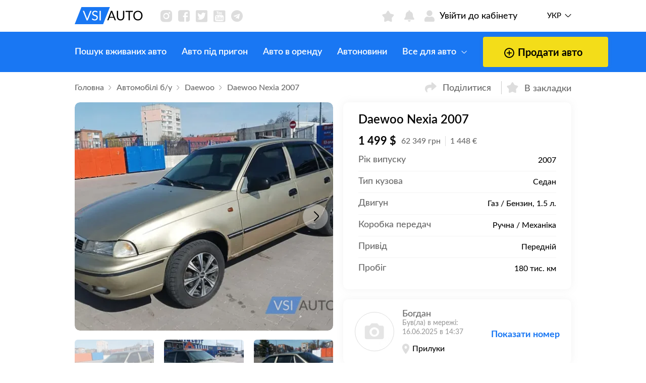

--- FILE ---
content_type: text/html; charset=utf-8
request_url: https://vsiauto.com.ua/auto_daewoo_nexia_2007_303.html
body_size: 7668
content:
<!DOCTYPE html><!--[if IE]><![endif]--><!--[if IE 8 ]><html dir="ltr" lang="uk" class="ie8"><![endif]--><!--[if IE 9 ]><html dir="ltr" lang="uk" class="ie9"><![endif]--><!--[if (gt IE 9)|!(IE)]><!--><html dir="ltr" lang="uk" class="no-js"><!--<![endif]--><head><meta charset="UTF-8" /><meta name="viewport" content="width=device-width, initial-scale=1.0, shrink-to-fit=no, user-scalable=no, maximum-scale=1.0"><meta http-equiv="X-UA-Compatible" content="IE=edge"><title>Купити Дєу Нексія 2007 газ / бензин 1.5 седан бу у Прилуки, ціна 1499 $</title><base href="https://vsiauto.com.ua/" /><meta name="description" content="Купити Дєу Нексія 2007 ⭐, седан, двигун 1.5л, газ / бензин, пробіг 180 тис. км. Ціна: 1499$, можливий торг. Продам Daewoo Nexia 2007 на ⚡ VSIAUTO - Богдан." /><meta name="keywords" content="Daewoo Nexia 2007" /><link href="image/jetcache/css/cb7e7ee9b39179353c4220d53fc828ac.css?1769102354" rel="stylesheet" type="text/css" /><link href="image/jetcache/css/3a9a078089b8d9801d1ae47282c0ddf2.fonts.css?1769102354" rel="stylesheet" type="text/css" /><link rel="icon" href="catalog/view/theme/default/assets/css/favicon.ico" type="image/x-icon"><link rel="shortcut icon" href="catalog/view/theme/default/assets/css/favicon.ico" type="image/x-icon"> 
<meta name="apple-mobile-web-app-capable" content="yes"><meta name="application-name" content="VSIAUTO"><meta name="apple-mobile-web-app-status-bar-style" content="black"><meta name="apple-mobile-web-app-title" content="VSIAUTO"><meta name="google-play-app" content="app-id=web.vsiauto.com"><meta name="apple-itunes-app" content="app-id=1635095751"><meta name="msapplication-TileImage" content="https://vsiauto.com.ua/image/catalog/logo144.png"><meta name="msapplication-TileColor" content="#1977F3"><meta name="theme-color" content="#1977F3"><meta name="mobile-web-app-capable" content="yes"><meta property="og:title" content="Купити Дєу Нексія 2007 газ / бензин 1.5 седан бу у Прилуки, ціна 1499 $" /><meta property="og:type" content="website" /><meta property="og:url" content="https://vsiauto.com.ua/auto_daewoo_nexia_2007_303.html" /><meta property="og:image" content="https://vsiauto.com.ua/image/cache/catalog/image/cache/catalog/demo/LUqpGQgeZum9ox66KQWzpFDU/hNhT1lLm7B-565x450.webp" /><meta name="format-detection" content="telephone=no"><meta property="og:site_name" content="VSIAUTO" /><link rel="apple-touch-icon-precomposed" sizes="114x114" href="https://vsiauto.com.ua/image/cache/catalog/image/catalog/logo114.webp"><link rel="apple-touch-icon-precomposed" sizes="72x72" href="https://vsiauto.com.ua/image/catalog/logo72.png"><link rel="apple-touch-icon" href="https://vsiauto.com.ua/image/catalog/logo57.png"><link rel="apple-touch-icon" sizes="76x76" href="https://vsiauto.com.ua/image/catalog/logo76.png"><link rel="apple-touch-icon" sizes="120x120" href="https://vsiauto.com.ua/image/catalog/logo120.png"><link rel="apple-touch-icon" sizes="152x152" href="https://vsiauto.com.ua/image/catalog/logo152.png"><link rel="apple-touch-icon" sizes="180x180" href="https://vsiauto.com.ua/image/catalog/logo180.png"><link rel="apple-touch-icon" href="https://vsiauto.com.ua/image/catalog/logo192.png"><link href="https://vsiauto.com.ua/auto_daewoo_nexia_2007_303.html" rel="canonical" /><!-- Global site tag (gtag.js) - Google Analytics --><script type="text/javascript"  async src="https://www.googletagmanager.com/gtag/js?id=G-D1J9Y3DNTZ"></script><script type="text/javascript" >
window.dataLayer = window.dataLayer || [];
function gtag(){dataLayer.push(arguments);}
gtag('js', new Date());
gtag('config', 'G-D1J9Y3DNTZ');
</script>  	




<link rel="alternate" hreflang="ru" href="https://vsiauto.com.ua/ru/auto_daewoo_nexia_2007_303.html" /><link rel="alternate" hreflang="uk" href="https://vsiauto.com.ua/auto_daewoo_nexia_2007_303.html" /><link rel="preload" href="https://vsiauto.com.ua/image/catalog/theme/logo-black.svg" as="image"></head><body class="page page--car historyBack" data-item-id="303" ><div id="g_id_onload" data-client_id="407873635319-dd8qb8dm6f02g6voou0ru9fv38q0mh7k.apps.googleusercontent.com" data-login_uri="https://vsiauto.com.ua/index.php?route=extension/module/sociallogin/oneTap" data-auto_select="false"></div><div class="preloadPage"><img src="/image/catalog/theme/logo-black.svg" width="135" alt="vsiauto"><span>Триває завантаження контенту...</span><span class="close">вимкнути попереднє завантаження</span></div><div class="page_wrap"><header class="header"><div class="header__top"><div class="container"><a class="header__back" onclick="window.history.go(-1); return false;"><i class="icon-back"></i></a><div class="header__mob_notify popup__btn-open" data-link="login"><i class="icon-notification"></i><div class="header__mob_notify__thumb">0</div></div><a class="header__logo" href="https://vsiauto.com.ua/"><img class="header__logo-pk" src="https://vsiauto.com.ua/image/catalog/theme/logo-black.svg" width="135" alt="vsiauto"><img class="header__logo-mob" src="https://vsiauto.com.ua/image/catalog/theme/logo-white.svg" width="151" alt="vsiauto"></a>          <div class="header__soc-list"><a class="icon-in" href="https://www.instagram.com/avtobazar_vsiauto/" title="Instagram" target="_blank"></a><a class="icon-fb" href="https://www.facebook.com/vsiauto" title="Facebook" target="_blank"></a><a class="icon-tw" href="https://twitter.com/vsiauto" title="Twitter" target="_blank"></a><a class="icon-yb" href="https://www.youtube.com/channel/UC5EkeSGWBwE6sWcXlDxgbyA" title="Youtube" target="_blank"></a><a class="icon-tg" href="https://t.me/+69FZFrKx1AJiZDYy" title="Telegram" target="_blank"></a></div><div class="header__btn"><div class="header__btn-wrapper"><span></span><span></span><span></span></div></div><div class="header__links"><a id="wishlist-total" class="header__links-item  popup__btn-open" data-link="login"><i class="icon-star"></i><div class="header__links-item-numb">0</div></a><div class="header__links-item header__links-item--notification popup__btn-open" data-link="login"><i class="icon-notification"></i><div class="header__links-item-numb">0</div></div><a class="popup__btn-open header__links-item" href="#" data-link="login"><i class="icon-account"></i><span class="header__links-item-text">Увійти до кабінету</span></a></div><div class="header__top-lang"><ul class="header__top-lang-list"><li class="active"><a href="#">Укр</a></li><li ><a href="https://vsiauto.com.ua/ru/auto_daewoo_nexia_2007_303.html">Рус</a></li></ul><i class="icon-arrow-down"></i></div></div></div><nav class="header__nav"><div class="header__nav-container"><div class="header__nav-wrapper"><img src="https://vsiauto.com.ua/image/catalog/theme/logo-black.svg" alt="" class="header__nav-mob__logo"><ul class="header__nav-list"><li class=""><a href="https://vsiauto.com.ua/used/" class="">Пошук вживаних авто </a></li><li class=""><a href="https://vsiauto.com.ua/autoprigon/" class="">Авто під пригон </a></li><li class=""><a href="https://vsiauto.com.ua/rent/" class="">Авто в оренду </a></li><li class=""><a href="https://vsiauto.com.ua/news/" class="">Автоновини </a></li><li class=""><a href="#" class="parent">Все для авто <i class="icon-arrow-down"></i></a><ul><li><a href="https://vsiauto.com.ua/insurance.html">Страхування зі знижкою до 70%</a></li><li><a href="https://vsiauto.com.ua/payment-fines.html">Онлайн оплата штрафів ПДР</a></li><li><a href="https://vsiauto.com.ua/customs_calculator.html">Калькулятор розмитнення</a></li><li><a href="https://vsiauto.com.ua/contact-us/">Довідковий центр</a></li></ul></li></ul><div class="header__soc-list"><a class="icon-in" href="https://www.instagram.com/avtobazar_vsiauto/" title="Instagram" target="_blank"></a><a class="icon-fb" href="https://www.facebook.com/vsiauto" title="Facebook" target="_blank"></a><a class="icon-tw" href="https://twitter.com/vsiauto" title="Twitter" target="_blank"></a><a class="icon-yb" href="https://www.youtube.com/channel/UC5EkeSGWBwE6sWcXlDxgbyA" title="Youtube" target="_blank"></a><a class="icon-tg" href="https://t.me/+69FZFrKx1AJiZDYy" title="Telegram" target="_blank"></a></div><ul class="header__nav-lang"><li class="active"><a href="#">Укр</a></li><li ><a href="https://vsiauto.com.ua/ru/auto_daewoo_nexia_2007_303.html">Рус</a></li></ul><a href="mailto:support@vsiauto.com.ua" class="mailMenu"><i class="icon-email"></i> support@vsiauto.com.ua</a></div><a class="btn header__nav-btn" href="https://vsiauto.com.ua/addpost/"><i class="icon-add"></i> Продати авто</a></div></nav></header><main class="main main--car"><div class="container"><div class="car"><div class="car__head"><div class="breadcrumbs" itemscope itemtype="https://schema.org/BreadcrumbList"><span itemprop="itemListElement" itemscope itemtype="https://schema.org/ListItem"><a href="https://vsiauto.com.ua/" itemprop="item"><div itemprop="name">Головна</div></a><meta itemprop="position" content="1"/></span><span itemprop="itemListElement" itemscope itemtype="https://schema.org/ListItem"><a href="https://vsiauto.com.ua/used/" itemprop="item"><div itemprop="name">Автомобілі б/у</div></a><meta itemprop="position" content="2"/></span><span itemprop="itemListElement" itemscope itemtype="https://schema.org/ListItem"><a href="https://vsiauto.com.ua/daewoo.html" itemprop="item"><div itemprop="name">Daewoo</div></a><meta itemprop="position" content="3"/></span><span itemprop="itemListElement" itemscope itemtype="https://schema.org/ListItem"><span itemprop="name">Daewoo Nexia 2007</span><meta itemprop="item" content="https://vsiauto.com.ua/auto_daewoo_nexia_2007_303.html"/><meta itemprop="position" content="4"/></span></div><div class="btns-action"><div class="btns-action__wrapper"><div class="btns-action__item btns-action__item--share"><i
class="icon-share"></i> Поділитися              <div class="btns-action__social"><div class="btns-action__social-wrapper"><a class="icon-fb"
href="https://www.facebook.com/sharer/sharer.php?u=https://vsiauto.com.ua/auto_daewoo_nexia_2007_303.html"
rel="nofollow" data-toggle="tooltip" data-original-title="Facebook"
target="_blank"></a><a class="icon-tw"
href="https://twitter.com/intent/tweet?url=https://vsiauto.com.ua/auto_daewoo_nexia_2007_303.html" rel="nofollow"
data-toggle="tooltip" data-original-title="Twitter" target="_blank"></a><a class="icon-tg" href="https://t.me/share/url?url=https://vsiauto.com.ua/auto_daewoo_nexia_2007_303.html"
rel="nofollow" data-toggle="tooltip" data-original-title="Telegram"
target="_blank"></a><a class="icon-share copyLink" rel="nofollow" data-toggle="tooltip"
data-original-title="Посилання на оголошення">https://vsiauto.com.ua/auto_daewoo_nexia_2007_303.html</a></div></div></div><div class="action_wishlist btns-action__item btns-action__item--star "
item_id="303"
onclick="addWishlist('303');" ><i class="icon-star"></i> В закладки          </div></div></div></div><div class="car__wrapper  "><div class="car__slider"><div class="car__slider-main"><div class="swiper-wrapper"><div class="swiper-slide car__slider-main-item" data-fancybox="gallery"
data-src="https://vsiauto.com.ua/image/cache/catalog/image/cache/catalog/demo/LUqpGQgeZum9ox66KQWzpFDU/hNhT1lLm7B-1920x1080.webp"
data-caption="<div class='car__popup-info'><div class='car__popup-info-wrapper'><div class='car__popup-info-title'>Daewoo Nexia 2007</div><div class='car__popup-info-price'>1 499 $</div></div><div class='car__user-contact'><a class='car__user-contact-tel open thumb-contact-tel' href='tel:' data-phone=''></a></div></div>"
><img src="https://vsiauto.com.ua/image/cache/catalog/image/cache/catalog/demo/LUqpGQgeZum9ox66KQWzpFDU/hNhT1lLm7B-565x450.webp" alt="Daewoo Nexia 2007"></div><div class="swiper-slide car__slider-main-item" data-fancybox="gallery"
data-src="https://vsiauto.com.ua/image/cache/catalog/image/cache/catalog/demo/LUqpGQgeZum9ox66KQWzpFDU/Ncph0GE9lk-1920x1080.webp"
data-caption="<div class='car__popup-info'><div class='car__popup-info-wrapper'><div class='car__popup-info-title'>Daewoo Nexia 2007</div><div class='car__popup-info-price'>1 499 $</div></div><div class='car__user-contact'><a class='car__user-contact-tel thumb-contact-tel' data-phone=''></a></div></div>"
><img src="https://vsiauto.com.ua/image/cache/catalog/image/cache/catalog/demo/LUqpGQgeZum9ox66KQWzpFDU/Ncph0GE9lk-565x450.webp" alt="Daewoo Nexia 2007"></div><div class="swiper-slide car__slider-main-item" data-fancybox="gallery"
data-src="https://vsiauto.com.ua/image/cache/catalog/image/cache/catalog/demo/LUqpGQgeZum9ox66KQWzpFDU/FdSTaCVdvu-1920x1080.webp"
data-caption="<div class='car__popup-info'><div class='car__popup-info-wrapper'><div class='car__popup-info-title'>Daewoo Nexia 2007</div><div class='car__popup-info-price'>1 499 $</div></div><div class='car__user-contact'><a class='car__user-contact-tel thumb-contact-tel' data-phone=''></a></div></div>"
><img src="https://vsiauto.com.ua/image/cache/catalog/image/cache/catalog/demo/LUqpGQgeZum9ox66KQWzpFDU/FdSTaCVdvu-565x450.webp" alt="Daewoo Nexia 2007"></div><div class="swiper-slide car__slider-main-item" data-fancybox="gallery"
data-src="https://vsiauto.com.ua/image/cache/catalog/image/cache/catalog/demo/LUqpGQgeZum9ox66KQWzpFDU/jzDM4ca5q2-1920x1080.webp"
data-caption="<div class='car__popup-info'><div class='car__popup-info-wrapper'><div class='car__popup-info-title'>Daewoo Nexia 2007</div><div class='car__popup-info-price'>1 499 $</div></div><div class='car__user-contact'><a class='car__user-contact-tel thumb-contact-tel' data-phone=''></a></div></div>"
><img src="https://vsiauto.com.ua/image/cache/catalog/image/cache/catalog/demo/LUqpGQgeZum9ox66KQWzpFDU/jzDM4ca5q2-565x450.webp" alt="Daewoo Nexia 2007"></div><div class="swiper-slide car__slider-main-item" data-fancybox="gallery"
data-src="https://vsiauto.com.ua/image/cache/catalog/image/cache/catalog/demo/LUqpGQgeZum9ox66KQWzpFDU/5wpkwCQWJ8-1920x1080.webp"
data-caption="<div class='car__popup-info'><div class='car__popup-info-wrapper'><div class='car__popup-info-title'>Daewoo Nexia 2007</div><div class='car__popup-info-price'>1 499 $</div></div><div class='car__user-contact'><a class='car__user-contact-tel thumb-contact-tel' data-phone=''></a></div></div>"
><img src="https://vsiauto.com.ua/image/cache/catalog/image/cache/catalog/demo/LUqpGQgeZum9ox66KQWzpFDU/5wpkwCQWJ8-565x450.webp" alt="Daewoo Nexia 2007"></div><div class="swiper-slide car__slider-main-item" data-fancybox="gallery"
data-src="https://vsiauto.com.ua/image/cache/catalog/image/cache/catalog/demo/LUqpGQgeZum9ox66KQWzpFDU/acHREb4Mqb-1920x1080.webp"
data-caption="<div class='car__popup-info'><div class='car__popup-info-wrapper'><div class='car__popup-info-title'>Daewoo Nexia 2007</div><div class='car__popup-info-price'>1 499 $</div></div><div class='car__user-contact'><a class='car__user-contact-tel thumb-contact-tel' data-phone=''></a></div></div>"
><img src="https://vsiauto.com.ua/image/cache/catalog/image/cache/catalog/demo/LUqpGQgeZum9ox66KQWzpFDU/acHREb4Mqb-565x450.webp" alt="Daewoo Nexia 2007"></div><div class="swiper-slide car__slider-main-item" data-fancybox="gallery"
data-src="https://vsiauto.com.ua/image/cache/catalog/image/cache/catalog/demo/LUqpGQgeZum9ox66KQWzpFDU/wtO50o5lAh-1920x1080.webp"
data-caption="<div class='car__popup-info'><div class='car__popup-info-wrapper'><div class='car__popup-info-title'>Daewoo Nexia 2007</div><div class='car__popup-info-price'>1 499 $</div></div><div class='car__user-contact'><a class='car__user-contact-tel thumb-contact-tel' data-phone=''></a></div></div>"
><img src="https://vsiauto.com.ua/image/cache/catalog/image/cache/catalog/demo/LUqpGQgeZum9ox66KQWzpFDU/wtO50o5lAh-565x450.webp" alt="Daewoo Nexia 2007"></div></div><div class="arrows arrows--car-main"><div class="arrows__prev"><i class="icon-arrow-down"></i></div><div class="arrows__next"><i class="icon-arrow-down"></i></div></div><div class="car__slider-main-number"><span>1</span><i>/ </i><span>0</span></div></div><div class="car__slider-thumb"><div class="swiper-wrapper"><div class="swiper-slide car__slider-thumb-item"><img src="https://vsiauto.com.ua/image/cache/catalog/image/cache/catalog/demo/LUqpGQgeZum9ox66KQWzpFDU/hNhT1lLm7B-185x135.webp"
alt="Daewoo Nexia 2007"></div><div class="swiper-slide car__slider-thumb-item"><img src="https://vsiauto.com.ua/image/cache/catalog/image/cache/catalog/demo/LUqpGQgeZum9ox66KQWzpFDU/Ncph0GE9lk-185x135.webp"
alt="Daewoo Nexia 2007"></div><div class="swiper-slide car__slider-thumb-item"><img src="https://vsiauto.com.ua/image/cache/catalog/image/cache/catalog/demo/LUqpGQgeZum9ox66KQWzpFDU/FdSTaCVdvu-185x135.webp"
alt="Daewoo Nexia 2007"></div><div class="swiper-slide car__slider-thumb-item"><img src="https://vsiauto.com.ua/image/cache/catalog/image/cache/catalog/demo/LUqpGQgeZum9ox66KQWzpFDU/jzDM4ca5q2-185x135.webp"
alt="Daewoo Nexia 2007"></div><div class="swiper-slide car__slider-thumb-item"><img src="https://vsiauto.com.ua/image/cache/catalog/image/cache/catalog/demo/LUqpGQgeZum9ox66KQWzpFDU/5wpkwCQWJ8-185x135.webp"
alt="Daewoo Nexia 2007"></div><div class="swiper-slide car__slider-thumb-item"><img src="https://vsiauto.com.ua/image/cache/catalog/image/cache/catalog/demo/LUqpGQgeZum9ox66KQWzpFDU/acHREb4Mqb-185x135.webp"
alt="Daewoo Nexia 2007"></div><div class="swiper-slide car__slider-thumb-item"><img src="https://vsiauto.com.ua/image/cache/catalog/image/cache/catalog/demo/LUqpGQgeZum9ox66KQWzpFDU/wtO50o5lAh-185x135.webp"
alt="Daewoo Nexia 2007"></div></div></div></div><div class="stickInfo"></div><div class="car__comment-saler car__comment-saler--pk"><div class="car__title car__title--x3">Опис продавця</div><div class="car__comment-saler-text">ГАЗ-БЕНЗИН Машина в хорошому стані по двигуну коробці, і ходовий питань немає. газ 4го покоління вписаний у тех-паспорт ТО заміна олії та розхідників, проводилося вчасно. дуже ощадливий та компактний автомобіль вся електроніка працює як годинник!!! Детальніше за телефоном! Будь-які перевірки, будь-яке переоформлення !!!
</div></div></div><div class="tabs"><div class="car__tabs"><div class="car__tabs-wrapper"><span class="tabs__link active">Опис</span><span
class="tabs__link">Коментарі</span></div></div><div class="car__tabs-list"><div class="tabs__content active"><div class="tabs__content__inner"><div class="car__info"><div class="title"><h1 class="title__text">Daewoo Nexia 2007</h1></div><div class="car__info-price"><div class="car__info-price-doll">1 499 $</div><div class="car__info-price-grn" data-toggle="tooltip"
data-original-title="Курс валют: 1 USD = 41.59 UAH">62 349 грн</div><div class="car__info-price-euro">1 448 €                 </div></div><ul class="car__info-list"><li><span>Рік випуску</span><i>2007</i></li><li><span>Тип кузова</span><i>Седан</i></li><li><span>Двигун</span><i>Газ / Бензин, 1.5 л.                    </i></li><li><span>Коробка передач</span><i>Ручна / Механіка</i></li><li><span>Привід</span><i>Передній</i></li><li><span>Пробіг</span><i>180 тис. км</i></li></ul></div><div class="car__user car__user--pc"><div class="car__user-row"><div class="car__user-foto"><div class="car__user-foto-wrapper"><img src="https://vsiauto.com.ua/image/cache/catalog/image/cache/no_image-75x75.webp" alt="Ivan"><div class="car__user-foto-icon"><i class="icon-account"></i></div></div></div><div class="car__user-info"><div class="car__user-name">
Богдан                                      </div><div class="car__user-time">Був(ла) в мережі: 16.06.2025 в 14:37</div><div class="car__user-location" data-toggle="tooltip"
data-original-title="Чернігівська область"><i class="icon-location"></i> Прилуки</div></div></div><div class="car__user-contact"><a class="car__user-contact-tel" href="tel:"
data-value=""></a><div class="car__user-contact-show">Показати номер</div></div><div class="dContact"><a href="tel:" class="dPhone">Подзвонити</a></div></div><div class="car__head"><div class="car__head-wrapper"><div class="car__head-date" data-toggle="tooltip"
data-original-title="Дата публікації"><i
class="icon-period"></i> 8 вересня 2022</div><div class="car__head-saw" data-toggle="tooltip"
data-original-title="Кількість переглядів"><i
class="icon-eye"></i> 3538</div><div class="car__head-favorite" data-toggle="tooltip"
data-original-title="Кількість збережень у закладках"><i
class="icon-star"></i> 2</div><div class="car__head-id">ID 303</div></div></div><!--<div class="container_input_submit pcPay"><a class="btn car__btn" data-action="setOrder"
data-item-id="303">Рекламувати авто <span>10% відправляємо на Благодійність та ЗСУ</span></a><div class="icon-container"><i class="loader"></i></div></div> --><div class="car__comment-saler car__comment-saler--mob"><div class="car__title car__title--x3">Опис продавця</div><div class="car__comment-saler-text">ГАЗ-БЕНЗИН Машина в хорошому стані по двигуну коробці, і ходовий питань немає. газ 4го покоління вписаний у тех-паспорт ТО заміна олії та розхідників, проводилося вчасно. дуже ощадливий та компактний автомобіль вся електроніка працює як годинник!!! Детальніше за телефоном! Будь-які перевірки, будь-яке переоформлення !!!
</div></div></div></div><div class="tabs__content car__tabs-content--comment"><div class="title title-comment"><div class="car__comment-form-title">Коментарі та торги</div><span class="title-info">0</span></div><div class="car__comment"><div class="car__comment-action"><label class="car__comment-input"><input type="radio" name="car__comment" value="1" checked><span>Задати питання</span></label><label class="car__comment-input"><input type="radio" name="car__comment" value="2" data-auction-text='Пропоную торг'><span>Запропонувати торг</span></label></div><form class="car__comment-form-wrapper"><!--<div class="car__comment-form-close icon-close"></div>--><div class="car__comment-form disabled"><div class="car__comment-form-input input-with-select hidden"><label class="input"><input type="text"
name="comment_price" pattern="\d*"><span>Ваша ціна у $</span><div class="input__error"></div><div class="input__icon icon-error"></div></label></div><label class="input"><textarea name="comment_text"
placeholder="Ваш коментар"></textarea><div class="input__error"></div><div class="input__icon icon-error"></div></label></div><input type="hidden" name="comment_type" value="1"><input type="hidden" name="product_id" value="303"><div class="comment_text_error"></div><div class="container_input_submit"><input class="btn car__comment-btn popup__btn-open" data-link="login"                type="submit" value="Запропонувати торг"><div class="icon-container"><i class="loader"></i></div></div><p class="plag_rating" style="display:none"><input type="hidden" name="val" value="5"/><input type="hidden" name="vote-id" value="303"/><input type="hidden" name="votes" value="1"/></p></form><div class="popup__success"><img loading="lazy" alt="callback" src="/catalog/view/theme/default/image/success.svg"><div class="popup__desc"></div><a class="btn btn--white popup__btn js-popup-close-comment js-close-callback"
href="#">OK</a></div></div></div><div class="addItemLinks"><a href="#" data-action="complaintItem">Поскаржитися на оголошення</a></div></div></div></div><div class="home__latest home"><div class="title"><div class="title__text title__text__mob-short">Схожі оголошення</div><span class="title-info">Всього 2</span></div><div class="home__latest-slider"><div class="home__latest-slider-wrapper"><div class="swiper-wrapper"><div class="swiper-slide home__latest-item"><div class="home__latest-item-car"><a class="home__latest-item-car-img" href="https://vsiauto.com.ua/auto_daewoo_lanos_2006_309.html"><img src="https://vsiauto.com.ua/image/cache/catalog/image/cache/catalog/demo/R2ZngawHXctn4V1CHjfWpg1t/mvZcrPOz7g-370x290.webp" alt="Daewoo Lanos 2006"></a><div class="catalog__item-info last_item_info"><a class="catalog__item-name" href="https://vsiauto.com.ua/auto_daewoo_lanos_2006_309.html">Daewoo Lanos 2006</a><div class="catalog__item-price"><span class="catalog__item-price-dollar">1 700 $</span><span class="catalog__item-price-grn" data-toggle="tooltip" data-original-title="Курс валют: 1 USD = 41.59 UAH">70 709 грн</span></div><div class="catalog__item-icons"><div class="catalog__item-icons-item"><i class="icon-km"></i><span>200 тис.км</span></div><div class="catalog__item-icons-item"><i class="icon-fuel"></i><span>Бензин, 1.5 л</span></div><div class="catalog__item-icons-item"><i class="icon-transmission"></i><span>Ручна / Механіка</span></div></div><p class="catalog__item-desc">Продам Ланос 1.5 з кондером і ГУР мотор після...</p><div class="catalog__item-footer"><div class="catalog__item-location" data-toggle="tooltip" data-original-title="Одеська область"><i class="icon-location"></i> Одеса</div><div class="catalog__item-date"><i class="icon-period"></i> 6 вересня 2022</div></div><div class="action_wishlist catalog__item-star popup__btn-open" item_id="309" data-link="login"><i class="icon-star"></i></div></div></div><div class="home__latest-item-car"><a class="home__latest-item-car-img" href="https://vsiauto.com.ua/auto_daewoo_matiz_2006_340.html"><img src="https://vsiauto.com.ua/image/cache/catalog/image/cache/catalog/demo/z2wnV1FbQeAPMS7RhLa9QrKk/H9YPo44vAt-370x290.webp" alt="Daewoo Matiz 2006"></a><div class="catalog__item-info last_item_info"><a class="catalog__item-name" href="https://vsiauto.com.ua/auto_daewoo_matiz_2006_340.html">Daewoo Matiz 2006</a><div class="catalog__item-price"><span class="catalog__item-price-dollar">2 900 $</span><span class="catalog__item-price-grn" data-toggle="tooltip" data-original-title="Курс валют: 1 USD = 41.59 UAH">120 621 грн</span></div><div class="catalog__item-icons"><div class="catalog__item-icons-item"><i class="icon-km"></i><span>89 тис.км</span></div><div class="catalog__item-icons-item"><i class="icon-fuel"></i><span>Бензин, 1 л</span></div><div class="catalog__item-icons-item"><i class="icon-transmission"></i><span>Ручна / Механіка</span></div></div><p class="catalog__item-desc">Продам Daewoo Matiz 2006 года выпуска, но пок...</p><div class="catalog__item-footer"><div class="catalog__item-location" data-toggle="tooltip" data-original-title="Київська область"><i class="icon-location"></i> Київ</div><div class="catalog__item-date"><i class="icon-period"></i> 2 вересня 2022</div></div><div class="action_wishlist catalog__item-star popup__btn-open" item_id="340" data-link="login"><i class="icon-star"></i></div></div></div></div></div></div></div></div><i class='jc-cont-ajax jc-cont-ajax-d21f718961fdc38f8620bd99e9af8230-0' data-set='d21f718961fdc38f8620bd99e9af8230' data-delay='0'></i>    </div></main><footer class="footer"><div class="container"><div class="footer__logo"><a class="header__logo" href="https://vsiauto.com.ua/"><img class="header__logo-pk" src="https://vsiauto.com.ua/image/catalog/theme/logo-white.svg" width="135" alt="vsiauto"></a>                <p>
VSIAUTO &copy; 2026 <div class="fDoc"> <a href="https://vsiauto.com.ua/terms.html" rel="nofollow">Правила користування</a> <a href="https://vsiauto.com.ua/offer.html"  rel="nofollow" style="margin-right: 5px;">Договір оферти</a></div></p></div><div class="footer__soc"><div class="footer__soc-title">
Приєднуйтесь до спільноти автолюбителів                </div><div class="footer__soc-list"><a class="icon-in" href="https://www.instagram.com/avtobazar_vsiauto/" title="Instagram" target="_blank"></a><a class="icon-fb" href="https://www.facebook.com/vsiauto" title="Facebook" target="_blank"></a><a class="icon-tw" href="https://twitter.com/vsiauto" title="Twitter" target="_blank"></a><a class="icon-yb" href="https://www.youtube.com/channel/UC5EkeSGWBwE6sWcXlDxgbyA" title="Youtube" target="_blank"></a><a class="icon-tg" href="https://t.me/+69FZFrKx1AJiZDYy" title="Telegram" target="_blank"></a></div></div></div></footer><div class="overlay"></div><div class="header__menu"><a class="header__menu-item " href="/"><i
class="icon-home"></i> Головна</a><a class="header__menu-item "
href="https://vsiauto.com.ua/used/"><i class="icon-auto-light"></i> Оголошення</a><a class="header__menu-item "
href="https://vsiauto.com.ua/addpost/"><i class="icon-add"></i> Продати</a><a id="wishlist-total-mob" class="header__menu-item  popup__btn-open" href="https://vsiauto.com.ua/wishlist/" data-link="login" ><div class="header__links-item-icon__wrap"><div class="header__links-item-numb">
0                </div><i class="icon-star"></i></div>
Закладки        </a><a class="header__menu-item popup__btn-open" href="https://vsiauto.com.ua/my-account/" data-link="login"><i class="icon-account"></i> Профіль        </a></div></div><script src="image/jetcache/js/9a6eefba8f891dace926d3218d1025d6.js?1769102354" type="text/javascript"></script><script src="https://accounts.google.com/gsi/client" async="" defer=""></script><script type="text/jetcache"  src="https://cdn.jsdelivr.net/npm/sweetalert2@11.1.5/dist/sweetalert2.all.min.js"></script><script src="catalog/view/theme/default/assets/js/fancybox.js"></script><script>$('html').removeClass('no-js');</script><script type="application/ld+json">
{
"@context": "http://schema.org",
"@type": "Organization",
"url": "https://vsiauto.com.ua",
"name": "VSIAUTO",
"logo": "https://vsiauto.com.ua/image/catalog/logo370.png",
"sameAs": ["https://www.instagram.com/avtobazar_vsiauto/", "https://www.facebook.com/vsiauto", "https://www.youtube.com/channel/UC5EkeSGWBwE6sWcXlDxgbyA"],
"contactPoint": [{
"@type": "ContactPoint",
"telephone": "+38-068-188-3977",
"contactType": "customer service",
"areaServed": "UA",
"availableLanguage": ["Ukrainian", "Russian"]
}]
}
</script><script type="application/ld+json">
{
"@context": "http://schema.org",
"@type": "WebSite",
"url": "https://vsiauto.com.ua",
"name": "VSIAUTO"
}
</script><script>
window.onload = function(){ document.querySelector(".preloadPage").style.display = "none"; }
</script><script type="application/ld+json">
{"@context":"http://schema.org","@type":"CreativeWorkSeries","aggregateRating":{"@type":"AggregateRating","bestRating":5,"worstRating":1,"ratingCount":1,"ratingValue":5,"itemReviewed":{"@type":"Thing","name":"Daewoo Nexia 2007"}}}
</script><script type="text/javascript">			
$(document).ready(function() {
$('.plag_rating').rating({
fx: 'full',
titles:["голос","голоси","голосів"],
image: 'https://vsiauto.com.ua/image/cache/catalog/image/rating-stars.webp',
loader: 'https://vsiauto.com.ua/image/rating-ajax-loader.gif',
// minimal: 0.6,
url: 'https://vsiauto.com.ua/index.php?route=grodas/rating/save',
});
});
</script><script type="text/jetcache">
$(document).ready(function() {
if ($('.jc-cont-ajax').length > 0) {
function jc_ajax(jc_ajax_delay) {
$.ajax({
type: 'POST',
url: '/auto_daewoo_nexia_2007_303.html',
data: {jc_cont_ajax: '1'},
async: true,
dataType: 'html',
beforeSend: function() {
},
success: function(html){

$.each($('.jc-cont-ajax'), function(num, value) {
cont_setting_md5 = $(this).attr('data-set');
cont_setting_delay = $(this).attr('data-delay');
if (cont_setting_delay == jc_ajax_delay) {
		jc_cont_ajax_loaded_ = $(html).find('.jc-cont-ajax-loaded-' + cont_setting_md5 + '-' + cont_setting_delay).html();
if ($(html).find('.jc-cont-ajax-loaded-' + cont_setting_md5 + '-' + cont_setting_delay).length > 1) {
console.log('Error find|close html tags');
}
if (typeof jc_cont_ajax_loaded_ !== 'undefined') {
$('.jc-cont-ajax-' + cont_setting_md5 + '-' + cont_setting_delay ).replaceWith(jc_cont_ajax_loaded_);
} else {
$('.jc-cont-ajax-' + cont_setting_md5 + '-' + cont_setting_delay).replaceWith('');
}
}
});
}
});
}
var jc_ajax_array = [];
$.each($('.jc-cont-ajax'), function(num, value) {
cont_setting_delay = $(this).attr('data-delay');
	if (!jc_ajax_array.includes(cont_setting_delay)) {
	 jc_ajax_array.push(cont_setting_delay);
}
});
jc_ajax_array.forEach(function(item, i, arr) {
	setTimeout(jc_ajax, item, item);
});
}
});
</script><script type="text/jetcache">
function jc_afterload_frame(){
setTimeout(function(){
Array.from(document.getElementsByTagName("iframe")).forEach(
function(element, index, array) {
if (element.getAttribute('jc_after')) {
element.src = element.getAttribute('datasrc');
}
}
);
}, 100);
}
jc_afterload_frame();
</script><script>
jc_afterLoad_state = false;
function jc_vin(i){
console.log(i);
}
function jc_afterload(){
if (!jc_afterLoad_state) {
document.body.removeEventListener('touchstart', jc_afterload); document.body.removeEventListener('touchmove', jc_afterload); document.body.removeEventListener('mouseover', jc_afterload); document.removeEventListener('mousemove', jc_afterload);
jc_querySelectorAll = document.querySelectorAll('script[type="text/jetcache"]');
Array.prototype.forEach.call(jc_querySelectorAll, function (el) {
jc_script = document.createElement('script');
jc_script.type = 'text/javascript';
if (el.src) { jc_script.src = el.src; } else { jc_script.text = el.innerHTML; }
if (el.getAttribute('async') === null) { jc_script.async = false; } else { jc_script.async = true; }
if (el.getAttribute('defer') === null) { jc_script.defer = false; } else { jc_script.defer = true; }
			if (el.src) {
	if (el.getAttribute('onload') === null) {
		jc_script.setAttribute('onload', 'jc_vin("' + el.src + '");');
	} else {
		//jc_script.setAttribute('onload', 'jc_vin("' + el.src + '");' + el.getAttribute('onload'));
	}
	} else {
		// console.log(el.innerHTML.substring(0, 33));
	}
jc_script.onerror = function () {
if (el.src) console.log('JC: Error loading ' + el.src);
}
el.parentNode.appendChild(jc_script);
});
css_querySelectorCSSAll = document.querySelectorAll('[type="text/jetcachecss"]');
Array.prototype.forEach.call(css_querySelectorCSSAll, function (el) {
if (el.href) {
css_script = document.createElement('link');
} else {
css_script = document.createElement('style');
}
if (el.href) { css_script.href = el.href; } else { css_script.innerHTML = el.innerHTML; }
css_script.type = 'text/css';
css_script.rel = 'stylesheet';
css_script.onerror = function () {
if (el.href) console.log('CSS: Error loading ' + el.href);
}
if (el.href) {
console.log('CSS: loaded Ok ' + el.href);
} else {
// console.log('CSS: OK loading ' + el.innerHTML.substring(0, 33));
}
el.parentNode.appendChild(css_script);
});
jc_afterLoad_state = true;
}
}
var jc_userAgent = navigator.userAgent || navigator.vendor || window.opera;
if (/Android|iPhone|iPad|iPod|Windows Phone|webOS|BlackBerry/i.test(jc_userAgent)) {
document.body.addEventListener('touchstart', jc_afterload); document.body.addEventListener('touchmove', jc_afterload); document.addEventListener('DOMContentLoaded', function() { setTimeout(jc_afterload, 9000) }); 
} else {document.body.addEventListener('mouseover', jc_afterload); document.addEventListener('mousemove', jc_afterload); document.addEventListener('DOMContentLoaded', function() { setTimeout(jc_afterload, 4000); }); } </script><link rel="stylesheet" href="https://cdn.jsdelivr.net/npm/sweetalert2@11.1.5/dist/sweetalert2.min.css" type="text/jetcachecss"><link href="catalog/view/theme/default/assets/css/fancybox.css" rel="stylesheet"></body></html>

--- FILE ---
content_type: application/javascript
request_url: https://vsiauto.com.ua/image/jetcache/js/9a6eefba8f891dace926d3218d1025d6.js?1769102354
body_size: 116559
content:

/* Jet Cache: catalog/view/javascript/jquery/jquery-2.1.1.min.js */
try{
/*! jQuery v2.1.1 | (c) 2005, 2014 jQuery Foundation, Inc. | jquery.org/license */
!function(a,b){"object"==typeof module&&"object"==typeof module.exports?module.exports=a.document?b(a,!0):function(a){if(!a.document)throw new Error("jQuery requires a window with a document");return b(a)}:b(a)}("undefined"!=typeof window?window:this,function(a,b){var c=[],d=c.slice,e=c.concat,f=c.push,g=c.indexOf,h={},i=h.toString,j=h.hasOwnProperty,k={},l=a.document,m="2.1.1",n=function(a,b){return new n.fn.init(a,b)},o=/^[\s\uFEFF\xA0]+|[\s\uFEFF\xA0]+$/g,p=/^-ms-/,q=/-([\da-z])/gi,r=function(a,b){return b.toUpperCase()};n.fn=n.prototype={jquery:m,constructor:n,selector:"",length:0,toArray:function(){return d.call(this)},get:function(a){return null!=a?0>a?this[a+this.length]:this[a]:d.call(this)},pushStack:function(a){var b=n.merge(this.constructor(),a);return b.prevObject=this,b.context=this.context,b},each:function(a,b){return n.each(this,a,b)},map:function(a){return this.pushStack(n.map(this,function(b,c){return a.call(b,c,b)}))},slice:function(){return this.pushStack(d.apply(this,arguments))},first:function(){return this.eq(0)},last:function(){return this.eq(-1)},eq:function(a){var b=this.length,c=+a+(0>a?b:0);return this.pushStack(c>=0&&b>c?[this[c]]:[])},end:function(){return this.prevObject||this.constructor(null)},push:f,sort:c.sort,splice:c.splice},n.extend=n.fn.extend=function(){var a,b,c,d,e,f,g=arguments[0]||{},h=1,i=arguments.length,j=!1;for("boolean"==typeof g&&(j=g,g=arguments[h]||{},h++),"object"==typeof g||n.isFunction(g)||(g={}),h===i&&(g=this,h--);i>h;h++)if(null!=(a=arguments[h]))for(b in a)c=g[b],d=a[b],g!==d&&(j&&d&&(n.isPlainObject(d)||(e=n.isArray(d)))?(e?(e=!1,f=c&&n.isArray(c)?c:[]):f=c&&n.isPlainObject(c)?c:{},g[b]=n.extend(j,f,d)):void 0!==d&&(g[b]=d));return g},n.extend({expando:"jQuery"+(m+Math.random()).replace(/\D/g,""),isReady:!0,error:function(a){throw new Error(a)},noop:function(){},isFunction:function(a){return"function"===n.type(a)},isArray:Array.isArray,isWindow:function(a){return null!=a&&a===a.window},isNumeric:function(a){return!n.isArray(a)&&a-parseFloat(a)>=0},isPlainObject:function(a){return"object"!==n.type(a)||a.nodeType||n.isWindow(a)?!1:a.constructor&&!j.call(a.constructor.prototype,"isPrototypeOf")?!1:!0},isEmptyObject:function(a){var b;for(b in a)return!1;return!0},type:function(a){return null==a?a+"":"object"==typeof a||"function"==typeof a?h[i.call(a)]||"object":typeof a},globalEval:function(a){var b,c=eval;a=n.trim(a),a&&(1===a.indexOf("use strict")?(b=l.createElement("script"),b.text=a,l.head.appendChild(b).parentNode.removeChild(b)):c(a))},camelCase:function(a){return a.replace(p,"ms-").replace(q,r)},nodeName:function(a,b){return a.nodeName&&a.nodeName.toLowerCase()===b.toLowerCase()},each:function(a,b,c){var d,e=0,f=a.length,g=s(a);if(c){if(g){for(;f>e;e++)if(d=b.apply(a[e],c),d===!1)break}else for(e in a)if(d=b.apply(a[e],c),d===!1)break}else if(g){for(;f>e;e++)if(d=b.call(a[e],e,a[e]),d===!1)break}else for(e in a)if(d=b.call(a[e],e,a[e]),d===!1)break;return a},trim:function(a){return null==a?"":(a+"").replace(o,"")},makeArray:function(a,b){var c=b||[];return null!=a&&(s(Object(a))?n.merge(c,"string"==typeof a?[a]:a):f.call(c,a)),c},inArray:function(a,b,c){return null==b?-1:g.call(b,a,c)},merge:function(a,b){for(var c=+b.length,d=0,e=a.length;c>d;d++)a[e++]=b[d];return a.length=e,a},grep:function(a,b,c){for(var d,e=[],f=0,g=a.length,h=!c;g>f;f++)d=!b(a[f],f),d!==h&&e.push(a[f]);return e},map:function(a,b,c){var d,f=0,g=a.length,h=s(a),i=[];if(h)for(;g>f;f++)d=b(a[f],f,c),null!=d&&i.push(d);else for(f in a)d=b(a[f],f,c),null!=d&&i.push(d);return e.apply([],i)},guid:1,proxy:function(a,b){var c,e,f;return"string"==typeof b&&(c=a[b],b=a,a=c),n.isFunction(a)?(e=d.call(arguments,2),f=function(){return a.apply(b||this,e.concat(d.call(arguments)))},f.guid=a.guid=a.guid||n.guid++,f):void 0},now:Date.now,support:k}),n.each("Boolean Number String Function Array Date RegExp Object Error".split(" "),function(a,b){h["[object "+b+"]"]=b.toLowerCase()});function s(a){var b=a.length,c=n.type(a);return"function"===c||n.isWindow(a)?!1:1===a.nodeType&&b?!0:"array"===c||0===b||"number"==typeof b&&b>0&&b-1 in a}var t=function(a){var b,c,d,e,f,g,h,i,j,k,l,m,n,o,p,q,r,s,t,u="sizzle"+-new Date,v=a.document,w=0,x=0,y=gb(),z=gb(),A=gb(),B=function(a,b){return a===b&&(l=!0),0},C="undefined",D=1<<31,E={}.hasOwnProperty,F=[],G=F.pop,H=F.push,I=F.push,J=F.slice,K=F.indexOf||function(a){for(var b=0,c=this.length;c>b;b++)if(this[b]===a)return b;return-1},L="checked|selected|async|autofocus|autoplay|controls|defer|disabled|hidden|ismap|loop|multiple|open|readonly|required|scoped",M="[\\x20\\t\\r\\n\\f]",N="(?:\\\\.|[\\w-]|[^\\x00-\\xa0])+",O=N.replace("w","w#"),P="\\["+M+"*("+N+")(?:"+M+"*([*^$|!~]?=)"+M+"*(?:'((?:\\\\.|[^\\\\'])*)'|\"((?:\\\\.|[^\\\\\"])*)\"|("+O+"))|)"+M+"*\\]",Q=":("+N+")(?:\\((('((?:\\\\.|[^\\\\'])*)'|\"((?:\\\\.|[^\\\\\"])*)\")|((?:\\\\.|[^\\\\()[\\]]|"+P+")*)|.*)\\)|)",R=new RegExp("^"+M+"+|((?:^|[^\\\\])(?:\\\\.)*)"+M+"+$","g"),S=new RegExp("^"+M+"*,"+M+"*"),T=new RegExp("^"+M+"*([>+~]|"+M+")"+M+"*"),U=new RegExp("="+M+"*([^\\]'\"]*?)"+M+"*\\]","g"),V=new RegExp(Q),W=new RegExp("^"+O+"$"),X={ID:new RegExp("^#("+N+")"),CLASS:new RegExp("^\\.("+N+")"),TAG:new RegExp("^("+N.replace("w","w*")+")"),ATTR:new RegExp("^"+P),PSEUDO:new RegExp("^"+Q),CHILD:new RegExp("^:(only|first|last|nth|nth-last)-(child|of-type)(?:\\("+M+"*(even|odd|(([+-]|)(\\d*)n|)"+M+"*(?:([+-]|)"+M+"*(\\d+)|))"+M+"*\\)|)","i"),bool:new RegExp("^(?:"+L+")$","i"),needsContext:new RegExp("^"+M+"*[>+~]|:(even|odd|eq|gt|lt|nth|first|last)(?:\\("+M+"*((?:-\\d)?\\d*)"+M+"*\\)|)(?=[^-]|$)","i")},Y=/^(?:input|select|textarea|button)$/i,Z=/^h\d$/i,$=/^[^{]+\{\s*\[native \w/,_=/^(?:#([\w-]+)|(\w+)|\.([\w-]+))$/,ab=/[+~]/,bb=/'|\\/g,cb=new RegExp("\\\\([\\da-f]{1,6}"+M+"?|("+M+")|.)","ig"),db=function(a,b,c){var d="0x"+b-65536;return d!==d||c?b:0>d?String.fromCharCode(d+65536):String.fromCharCode(d>>10|55296,1023&d|56320)};try{I.apply(F=J.call(v.childNodes),v.childNodes),F[v.childNodes.length].nodeType}catch(eb){I={apply:F.length?function(a,b){H.apply(a,J.call(b))}:function(a,b){var c=a.length,d=0;while(a[c++]=b[d++]);a.length=c-1}}}function fb(a,b,d,e){var f,h,j,k,l,o,r,s,w,x;if((b?b.ownerDocument||b:v)!==n&&m(b),b=b||n,d=d||[],!a||"string"!=typeof a)return d;if(1!==(k=b.nodeType)&&9!==k)return[];if(p&&!e){if(f=_.exec(a))if(j=f[1]){if(9===k){if(h=b.getElementById(j),!h||!h.parentNode)return d;if(h.id===j)return d.push(h),d}else if(b.ownerDocument&&(h=b.ownerDocument.getElementById(j))&&t(b,h)&&h.id===j)return d.push(h),d}else{if(f[2])return I.apply(d,b.getElementsByTagName(a)),d;if((j=f[3])&&c.getElementsByClassName&&b.getElementsByClassName)return I.apply(d,b.getElementsByClassName(j)),d}if(c.qsa&&(!q||!q.test(a))){if(s=r=u,w=b,x=9===k&&a,1===k&&"object"!==b.nodeName.toLowerCase()){o=g(a),(r=b.getAttribute("id"))?s=r.replace(bb,"\\$&"):b.setAttribute("id",s),s="[id='"+s+"'] ",l=o.length;while(l--)o[l]=s+qb(o[l]);w=ab.test(a)&&ob(b.parentNode)||b,x=o.join(",")}if(x)try{return I.apply(d,w.querySelectorAll(x)),d}catch(y){}finally{r||b.removeAttribute("id")}}}return i(a.replace(R,"$1"),b,d,e)}function gb(){var a=[];function b(c,e){return a.push(c+" ")>d.cacheLength&&delete b[a.shift()],b[c+" "]=e}return b}function hb(a){return a[u]=!0,a}function ib(a){var b=n.createElement("div");try{return!!a(b)}catch(c){return!1}finally{b.parentNode&&b.parentNode.removeChild(b),b=null}}function jb(a,b){var c=a.split("|"),e=a.length;while(e--)d.attrHandle[c[e]]=b}function kb(a,b){var c=b&&a,d=c&&1===a.nodeType&&1===b.nodeType&&(~b.sourceIndex||D)-(~a.sourceIndex||D);if(d)return d;if(c)while(c=c.nextSibling)if(c===b)return-1;return a?1:-1}function lb(a){return function(b){var c=b.nodeName.toLowerCase();return"input"===c&&b.type===a}}function mb(a){return function(b){var c=b.nodeName.toLowerCase();return("input"===c||"button"===c)&&b.type===a}}function nb(a){return hb(function(b){return b=+b,hb(function(c,d){var e,f=a([],c.length,b),g=f.length;while(g--)c[e=f[g]]&&(c[e]=!(d[e]=c[e]))})})}function ob(a){return a&&typeof a.getElementsByTagName!==C&&a}c=fb.support={},f=fb.isXML=function(a){var b=a&&(a.ownerDocument||a).documentElement;return b?"HTML"!==b.nodeName:!1},m=fb.setDocument=function(a){var b,e=a?a.ownerDocument||a:v,g=e.defaultView;return e!==n&&9===e.nodeType&&e.documentElement?(n=e,o=e.documentElement,p=!f(e),g&&g!==g.top&&(g.addEventListener?g.addEventListener("unload",function(){m()},!1):g.attachEvent&&g.attachEvent("onunload",function(){m()})),c.attributes=ib(function(a){return a.className="i",!a.getAttribute("className")}),c.getElementsByTagName=ib(function(a){return a.appendChild(e.createComment("")),!a.getElementsByTagName("*").length}),c.getElementsByClassName=$.test(e.getElementsByClassName)&&ib(function(a){return a.innerHTML="<div class='a'></div><div class='a i'></div>",a.firstChild.className="i",2===a.getElementsByClassName("i").length}),c.getById=ib(function(a){return o.appendChild(a).id=u,!e.getElementsByName||!e.getElementsByName(u).length}),c.getById?(d.find.ID=function(a,b){if(typeof b.getElementById!==C&&p){var c=b.getElementById(a);return c&&c.parentNode?[c]:[]}},d.filter.ID=function(a){var b=a.replace(cb,db);return function(a){return a.getAttribute("id")===b}}):(delete d.find.ID,d.filter.ID=function(a){var b=a.replace(cb,db);return function(a){var c=typeof a.getAttributeNode!==C&&a.getAttributeNode("id");return c&&c.value===b}}),d.find.TAG=c.getElementsByTagName?function(a,b){return typeof b.getElementsByTagName!==C?b.getElementsByTagName(a):void 0}:function(a,b){var c,d=[],e=0,f=b.getElementsByTagName(a);if("*"===a){while(c=f[e++])1===c.nodeType&&d.push(c);return d}return f},d.find.CLASS=c.getElementsByClassName&&function(a,b){return typeof b.getElementsByClassName!==C&&p?b.getElementsByClassName(a):void 0},r=[],q=[],(c.qsa=$.test(e.querySelectorAll))&&(ib(function(a){a.innerHTML="<select msallowclip=''><option selected=''></option></select>",a.querySelectorAll("[msallowclip^='']").length&&q.push("[*^$]="+M+"*(?:''|\"\")"),a.querySelectorAll("[selected]").length||q.push("\\["+M+"*(?:value|"+L+")"),a.querySelectorAll(":checked").length||q.push(":checked")}),ib(function(a){var b=e.createElement("input");b.setAttribute("type","hidden"),a.appendChild(b).setAttribute("name","D"),a.querySelectorAll("[name=d]").length&&q.push("name"+M+"*[*^$|!~]?="),a.querySelectorAll(":enabled").length||q.push(":enabled",":disabled"),a.querySelectorAll("*,:x"),q.push(",.*:")})),(c.matchesSelector=$.test(s=o.matches||o.webkitMatchesSelector||o.mozMatchesSelector||o.oMatchesSelector||o.msMatchesSelector))&&ib(function(a){c.disconnectedMatch=s.call(a,"div"),s.call(a,"[s!='']:x"),r.push("!=",Q)}),q=q.length&&new RegExp(q.join("|")),r=r.length&&new RegExp(r.join("|")),b=$.test(o.compareDocumentPosition),t=b||$.test(o.contains)?function(a,b){var c=9===a.nodeType?a.documentElement:a,d=b&&b.parentNode;return a===d||!(!d||1!==d.nodeType||!(c.contains?c.contains(d):a.compareDocumentPosition&&16&a.compareDocumentPosition(d)))}:function(a,b){if(b)while(b=b.parentNode)if(b===a)return!0;return!1},B=b?function(a,b){if(a===b)return l=!0,0;var d=!a.compareDocumentPosition-!b.compareDocumentPosition;return d?d:(d=(a.ownerDocument||a)===(b.ownerDocument||b)?a.compareDocumentPosition(b):1,1&d||!c.sortDetached&&b.compareDocumentPosition(a)===d?a===e||a.ownerDocument===v&&t(v,a)?-1:b===e||b.ownerDocument===v&&t(v,b)?1:k?K.call(k,a)-K.call(k,b):0:4&d?-1:1)}:function(a,b){if(a===b)return l=!0,0;var c,d=0,f=a.parentNode,g=b.parentNode,h=[a],i=[b];if(!f||!g)return a===e?-1:b===e?1:f?-1:g?1:k?K.call(k,a)-K.call(k,b):0;if(f===g)return kb(a,b);c=a;while(c=c.parentNode)h.unshift(c);c=b;while(c=c.parentNode)i.unshift(c);while(h[d]===i[d])d++;return d?kb(h[d],i[d]):h[d]===v?-1:i[d]===v?1:0},e):n},fb.matches=function(a,b){return fb(a,null,null,b)},fb.matchesSelector=function(a,b){if((a.ownerDocument||a)!==n&&m(a),b=b.replace(U,"='$1']"),!(!c.matchesSelector||!p||r&&r.test(b)||q&&q.test(b)))try{var d=s.call(a,b);if(d||c.disconnectedMatch||a.document&&11!==a.document.nodeType)return d}catch(e){}return fb(b,n,null,[a]).length>0},fb.contains=function(a,b){return(a.ownerDocument||a)!==n&&m(a),t(a,b)},fb.attr=function(a,b){(a.ownerDocument||a)!==n&&m(a);var e=d.attrHandle[b.toLowerCase()],f=e&&E.call(d.attrHandle,b.toLowerCase())?e(a,b,!p):void 0;return void 0!==f?f:c.attributes||!p?a.getAttribute(b):(f=a.getAttributeNode(b))&&f.specified?f.value:null},fb.error=function(a){throw new Error("Syntax error, unrecognized expression: "+a)},fb.uniqueSort=function(a){var b,d=[],e=0,f=0;if(l=!c.detectDuplicates,k=!c.sortStable&&a.slice(0),a.sort(B),l){while(b=a[f++])b===a[f]&&(e=d.push(f));while(e--)a.splice(d[e],1)}return k=null,a},e=fb.getText=function(a){var b,c="",d=0,f=a.nodeType;if(f){if(1===f||9===f||11===f){if("string"==typeof a.textContent)return a.textContent;for(a=a.firstChild;a;a=a.nextSibling)c+=e(a)}else if(3===f||4===f)return a.nodeValue}else while(b=a[d++])c+=e(b);return c},d=fb.selectors={cacheLength:50,createPseudo:hb,match:X,attrHandle:{},find:{},relative:{">":{dir:"parentNode",first:!0}," ":{dir:"parentNode"},"+":{dir:"previousSibling",first:!0},"~":{dir:"previousSibling"}},preFilter:{ATTR:function(a){return a[1]=a[1].replace(cb,db),a[3]=(a[3]||a[4]||a[5]||"").replace(cb,db),"~="===a[2]&&(a[3]=" "+a[3]+" "),a.slice(0,4)},CHILD:function(a){return a[1]=a[1].toLowerCase(),"nth"===a[1].slice(0,3)?(a[3]||fb.error(a[0]),a[4]=+(a[4]?a[5]+(a[6]||1):2*("even"===a[3]||"odd"===a[3])),a[5]=+(a[7]+a[8]||"odd"===a[3])):a[3]&&fb.error(a[0]),a},PSEUDO:function(a){var b,c=!a[6]&&a[2];return X.CHILD.test(a[0])?null:(a[3]?a[2]=a[4]||a[5]||"":c&&V.test(c)&&(b=g(c,!0))&&(b=c.indexOf(")",c.length-b)-c.length)&&(a[0]=a[0].slice(0,b),a[2]=c.slice(0,b)),a.slice(0,3))}},filter:{TAG:function(a){var b=a.replace(cb,db).toLowerCase();return"*"===a?function(){return!0}:function(a){return a.nodeName&&a.nodeName.toLowerCase()===b}},CLASS:function(a){var b=y[a+" "];return b||(b=new RegExp("(^|"+M+")"+a+"("+M+"|$)"))&&y(a,function(a){return b.test("string"==typeof a.className&&a.className||typeof a.getAttribute!==C&&a.getAttribute("class")||"")})},ATTR:function(a,b,c){return function(d){var e=fb.attr(d,a);return null==e?"!="===b:b?(e+="","="===b?e===c:"!="===b?e!==c:"^="===b?c&&0===e.indexOf(c):"*="===b?c&&e.indexOf(c)>-1:"$="===b?c&&e.slice(-c.length)===c:"~="===b?(" "+e+" ").indexOf(c)>-1:"|="===b?e===c||e.slice(0,c.length+1)===c+"-":!1):!0}},CHILD:function(a,b,c,d,e){var f="nth"!==a.slice(0,3),g="last"!==a.slice(-4),h="of-type"===b;return 1===d&&0===e?function(a){return!!a.parentNode}:function(b,c,i){var j,k,l,m,n,o,p=f!==g?"nextSibling":"previousSibling",q=b.parentNode,r=h&&b.nodeName.toLowerCase(),s=!i&&!h;if(q){if(f){while(p){l=b;while(l=l[p])if(h?l.nodeName.toLowerCase()===r:1===l.nodeType)return!1;o=p="only"===a&&!o&&"nextSibling"}return!0}if(o=[g?q.firstChild:q.lastChild],g&&s){k=q[u]||(q[u]={}),j=k[a]||[],n=j[0]===w&&j[1],m=j[0]===w&&j[2],l=n&&q.childNodes[n];while(l=++n&&l&&l[p]||(m=n=0)||o.pop())if(1===l.nodeType&&++m&&l===b){k[a]=[w,n,m];break}}else if(s&&(j=(b[u]||(b[u]={}))[a])&&j[0]===w)m=j[1];else while(l=++n&&l&&l[p]||(m=n=0)||o.pop())if((h?l.nodeName.toLowerCase()===r:1===l.nodeType)&&++m&&(s&&((l[u]||(l[u]={}))[a]=[w,m]),l===b))break;return m-=e,m===d||m%d===0&&m/d>=0}}},PSEUDO:function(a,b){var c,e=d.pseudos[a]||d.setFilters[a.toLowerCase()]||fb.error("unsupported pseudo: "+a);return e[u]?e(b):e.length>1?(c=[a,a,"",b],d.setFilters.hasOwnProperty(a.toLowerCase())?hb(function(a,c){var d,f=e(a,b),g=f.length;while(g--)d=K.call(a,f[g]),a[d]=!(c[d]=f[g])}):function(a){return e(a,0,c)}):e}},pseudos:{not:hb(function(a){var b=[],c=[],d=h(a.replace(R,"$1"));return d[u]?hb(function(a,b,c,e){var f,g=d(a,null,e,[]),h=a.length;while(h--)(f=g[h])&&(a[h]=!(b[h]=f))}):function(a,e,f){return b[0]=a,d(b,null,f,c),!c.pop()}}),has:hb(function(a){return function(b){return fb(a,b).length>0}}),contains:hb(function(a){return function(b){return(b.textContent||b.innerText||e(b)).indexOf(a)>-1}}),lang:hb(function(a){return W.test(a||"")||fb.error("unsupported lang: "+a),a=a.replace(cb,db).toLowerCase(),function(b){var c;do if(c=p?b.lang:b.getAttribute("xml:lang")||b.getAttribute("lang"))return c=c.toLowerCase(),c===a||0===c.indexOf(a+"-");while((b=b.parentNode)&&1===b.nodeType);return!1}}),target:function(b){var c=a.location&&a.location.hash;return c&&c.slice(1)===b.id},root:function(a){return a===o},focus:function(a){return a===n.activeElement&&(!n.hasFocus||n.hasFocus())&&!!(a.type||a.href||~a.tabIndex)},enabled:function(a){return a.disabled===!1},disabled:function(a){return a.disabled===!0},checked:function(a){var b=a.nodeName.toLowerCase();return"input"===b&&!!a.checked||"option"===b&&!!a.selected},selected:function(a){return a.parentNode&&a.parentNode.selectedIndex,a.selected===!0},empty:function(a){for(a=a.firstChild;a;a=a.nextSibling)if(a.nodeType<6)return!1;return!0},parent:function(a){return!d.pseudos.empty(a)},header:function(a){return Z.test(a.nodeName)},input:function(a){return Y.test(a.nodeName)},button:function(a){var b=a.nodeName.toLowerCase();return"input"===b&&"button"===a.type||"button"===b},text:function(a){var b;return"input"===a.nodeName.toLowerCase()&&"text"===a.type&&(null==(b=a.getAttribute("type"))||"text"===b.toLowerCase())},first:nb(function(){return[0]}),last:nb(function(a,b){return[b-1]}),eq:nb(function(a,b,c){return[0>c?c+b:c]}),even:nb(function(a,b){for(var c=0;b>c;c+=2)a.push(c);return a}),odd:nb(function(a,b){for(var c=1;b>c;c+=2)a.push(c);return a}),lt:nb(function(a,b,c){for(var d=0>c?c+b:c;--d>=0;)a.push(d);return a}),gt:nb(function(a,b,c){for(var d=0>c?c+b:c;++d<b;)a.push(d);return a})}},d.pseudos.nth=d.pseudos.eq;for(b in{radio:!0,checkbox:!0,file:!0,password:!0,image:!0})d.pseudos[b]=lb(b);for(b in{submit:!0,reset:!0})d.pseudos[b]=mb(b);function pb(){}pb.prototype=d.filters=d.pseudos,d.setFilters=new pb,g=fb.tokenize=function(a,b){var c,e,f,g,h,i,j,k=z[a+" "];if(k)return b?0:k.slice(0);h=a,i=[],j=d.preFilter;while(h){(!c||(e=S.exec(h)))&&(e&&(h=h.slice(e[0].length)||h),i.push(f=[])),c=!1,(e=T.exec(h))&&(c=e.shift(),f.push({value:c,type:e[0].replace(R," ")}),h=h.slice(c.length));for(g in d.filter)!(e=X[g].exec(h))||j[g]&&!(e=j[g](e))||(c=e.shift(),f.push({value:c,type:g,matches:e}),h=h.slice(c.length));if(!c)break}return b?h.length:h?fb.error(a):z(a,i).slice(0)};function qb(a){for(var b=0,c=a.length,d="";c>b;b++)d+=a[b].value;return d}function rb(a,b,c){var d=b.dir,e=c&&"parentNode"===d,f=x++;return b.first?function(b,c,f){while(b=b[d])if(1===b.nodeType||e)return a(b,c,f)}:function(b,c,g){var h,i,j=[w,f];if(g){while(b=b[d])if((1===b.nodeType||e)&&a(b,c,g))return!0}else while(b=b[d])if(1===b.nodeType||e){if(i=b[u]||(b[u]={}),(h=i[d])&&h[0]===w&&h[1]===f)return j[2]=h[2];if(i[d]=j,j[2]=a(b,c,g))return!0}}}function sb(a){return a.length>1?function(b,c,d){var e=a.length;while(e--)if(!a[e](b,c,d))return!1;return!0}:a[0]}function tb(a,b,c){for(var d=0,e=b.length;e>d;d++)fb(a,b[d],c);return c}function ub(a,b,c,d,e){for(var f,g=[],h=0,i=a.length,j=null!=b;i>h;h++)(f=a[h])&&(!c||c(f,d,e))&&(g.push(f),j&&b.push(h));return g}function vb(a,b,c,d,e,f){return d&&!d[u]&&(d=vb(d)),e&&!e[u]&&(e=vb(e,f)),hb(function(f,g,h,i){var j,k,l,m=[],n=[],o=g.length,p=f||tb(b||"*",h.nodeType?[h]:h,[]),q=!a||!f&&b?p:ub(p,m,a,h,i),r=c?e||(f?a:o||d)?[]:g:q;if(c&&c(q,r,h,i),d){j=ub(r,n),d(j,[],h,i),k=j.length;while(k--)(l=j[k])&&(r[n[k]]=!(q[n[k]]=l))}if(f){if(e||a){if(e){j=[],k=r.length;while(k--)(l=r[k])&&j.push(q[k]=l);e(null,r=[],j,i)}k=r.length;while(k--)(l=r[k])&&(j=e?K.call(f,l):m[k])>-1&&(f[j]=!(g[j]=l))}}else r=ub(r===g?r.splice(o,r.length):r),e?e(null,g,r,i):I.apply(g,r)})}function wb(a){for(var b,c,e,f=a.length,g=d.relative[a[0].type],h=g||d.relative[" "],i=g?1:0,k=rb(function(a){return a===b},h,!0),l=rb(function(a){return K.call(b,a)>-1},h,!0),m=[function(a,c,d){return!g&&(d||c!==j)||((b=c).nodeType?k(a,c,d):l(a,c,d))}];f>i;i++)if(c=d.relative[a[i].type])m=[rb(sb(m),c)];else{if(c=d.filter[a[i].type].apply(null,a[i].matches),c[u]){for(e=++i;f>e;e++)if(d.relative[a[e].type])break;return vb(i>1&&sb(m),i>1&&qb(a.slice(0,i-1).concat({value:" "===a[i-2].type?"*":""})).replace(R,"$1"),c,e>i&&wb(a.slice(i,e)),f>e&&wb(a=a.slice(e)),f>e&&qb(a))}m.push(c)}return sb(m)}function xb(a,b){var c=b.length>0,e=a.length>0,f=function(f,g,h,i,k){var l,m,o,p=0,q="0",r=f&&[],s=[],t=j,u=f||e&&d.find.TAG("*",k),v=w+=null==t?1:Math.random()||.1,x=u.length;for(k&&(j=g!==n&&g);q!==x&&null!=(l=u[q]);q++){if(e&&l){m=0;while(o=a[m++])if(o(l,g,h)){i.push(l);break}k&&(w=v)}c&&((l=!o&&l)&&p--,f&&r.push(l))}if(p+=q,c&&q!==p){m=0;while(o=b[m++])o(r,s,g,h);if(f){if(p>0)while(q--)r[q]||s[q]||(s[q]=G.call(i));s=ub(s)}I.apply(i,s),k&&!f&&s.length>0&&p+b.length>1&&fb.uniqueSort(i)}return k&&(w=v,j=t),r};return c?hb(f):f}return h=fb.compile=function(a,b){var c,d=[],e=[],f=A[a+" "];if(!f){b||(b=g(a)),c=b.length;while(c--)f=wb(b[c]),f[u]?d.push(f):e.push(f);f=A(a,xb(e,d)),f.selector=a}return f},i=fb.select=function(a,b,e,f){var i,j,k,l,m,n="function"==typeof a&&a,o=!f&&g(a=n.selector||a);if(e=e||[],1===o.length){if(j=o[0]=o[0].slice(0),j.length>2&&"ID"===(k=j[0]).type&&c.getById&&9===b.nodeType&&p&&d.relative[j[1].type]){if(b=(d.find.ID(k.matches[0].replace(cb,db),b)||[])[0],!b)return e;n&&(b=b.parentNode),a=a.slice(j.shift().value.length)}i=X.needsContext.test(a)?0:j.length;while(i--){if(k=j[i],d.relative[l=k.type])break;if((m=d.find[l])&&(f=m(k.matches[0].replace(cb,db),ab.test(j[0].type)&&ob(b.parentNode)||b))){if(j.splice(i,1),a=f.length&&qb(j),!a)return I.apply(e,f),e;break}}}return(n||h(a,o))(f,b,!p,e,ab.test(a)&&ob(b.parentNode)||b),e},c.sortStable=u.split("").sort(B).join("")===u,c.detectDuplicates=!!l,m(),c.sortDetached=ib(function(a){return 1&a.compareDocumentPosition(n.createElement("div"))}),ib(function(a){return a.innerHTML="<a href='#'></a>","#"===a.firstChild.getAttribute("href")})||jb("type|href|height|width",function(a,b,c){return c?void 0:a.getAttribute(b,"type"===b.toLowerCase()?1:2)}),c.attributes&&ib(function(a){return a.innerHTML="<input/>",a.firstChild.setAttribute("value",""),""===a.firstChild.getAttribute("value")})||jb("value",function(a,b,c){return c||"input"!==a.nodeName.toLowerCase()?void 0:a.defaultValue}),ib(function(a){return null==a.getAttribute("disabled")})||jb(L,function(a,b,c){var d;return c?void 0:a[b]===!0?b.toLowerCase():(d=a.getAttributeNode(b))&&d.specified?d.value:null}),fb}(a);n.find=t,n.expr=t.selectors,n.expr[":"]=n.expr.pseudos,n.unique=t.uniqueSort,n.text=t.getText,n.isXMLDoc=t.isXML,n.contains=t.contains;var u=n.expr.match.needsContext,v=/^<(\w+)\s*\/?>(?:<\/\1>|)$/,w=/^.[^:#\[\.,]*$/;function x(a,b,c){if(n.isFunction(b))return n.grep(a,function(a,d){return!!b.call(a,d,a)!==c});if(b.nodeType)return n.grep(a,function(a){return a===b!==c});if("string"==typeof b){if(w.test(b))return n.filter(b,a,c);b=n.filter(b,a)}return n.grep(a,function(a){return g.call(b,a)>=0!==c})}n.filter=function(a,b,c){var d=b[0];return c&&(a=":not("+a+")"),1===b.length&&1===d.nodeType?n.find.matchesSelector(d,a)?[d]:[]:n.find.matches(a,n.grep(b,function(a){return 1===a.nodeType}))},n.fn.extend({find:function(a){var b,c=this.length,d=[],e=this;if("string"!=typeof a)return this.pushStack(n(a).filter(function(){for(b=0;c>b;b++)if(n.contains(e[b],this))return!0}));for(b=0;c>b;b++)n.find(a,e[b],d);return d=this.pushStack(c>1?n.unique(d):d),d.selector=this.selector?this.selector+" "+a:a,d},filter:function(a){return this.pushStack(x(this,a||[],!1))},not:function(a){return this.pushStack(x(this,a||[],!0))},is:function(a){return!!x(this,"string"==typeof a&&u.test(a)?n(a):a||[],!1).length}});var y,z=/^(?:\s*(<[\w\W]+>)[^>]*|#([\w-]*))$/,A=n.fn.init=function(a,b){var c,d;if(!a)return this;if("string"==typeof a){if(c="<"===a[0]&&">"===a[a.length-1]&&a.length>=3?[null,a,null]:z.exec(a),!c||!c[1]&&b)return!b||b.jquery?(b||y).find(a):this.constructor(b).find(a);if(c[1]){if(b=b instanceof n?b[0]:b,n.merge(this,n.parseHTML(c[1],b&&b.nodeType?b.ownerDocument||b:l,!0)),v.test(c[1])&&n.isPlainObject(b))for(c in b)n.isFunction(this[c])?this[c](b[c]):this.attr(c,b[c]);return this}return d=l.getElementById(c[2]),d&&d.parentNode&&(this.length=1,this[0]=d),this.context=l,this.selector=a,this}return a.nodeType?(this.context=this[0]=a,this.length=1,this):n.isFunction(a)?"undefined"!=typeof y.ready?y.ready(a):a(n):(void 0!==a.selector&&(this.selector=a.selector,this.context=a.context),n.makeArray(a,this))};A.prototype=n.fn,y=n(l);var B=/^(?:parents|prev(?:Until|All))/,C={children:!0,contents:!0,next:!0,prev:!0};n.extend({dir:function(a,b,c){var d=[],e=void 0!==c;while((a=a[b])&&9!==a.nodeType)if(1===a.nodeType){if(e&&n(a).is(c))break;d.push(a)}return d},sibling:function(a,b){for(var c=[];a;a=a.nextSibling)1===a.nodeType&&a!==b&&c.push(a);return c}}),n.fn.extend({has:function(a){var b=n(a,this),c=b.length;return this.filter(function(){for(var a=0;c>a;a++)if(n.contains(this,b[a]))return!0})},closest:function(a,b){for(var c,d=0,e=this.length,f=[],g=u.test(a)||"string"!=typeof a?n(a,b||this.context):0;e>d;d++)for(c=this[d];c&&c!==b;c=c.parentNode)if(c.nodeType<11&&(g?g.index(c)>-1:1===c.nodeType&&n.find.matchesSelector(c,a))){f.push(c);break}return this.pushStack(f.length>1?n.unique(f):f)},index:function(a){return a?"string"==typeof a?g.call(n(a),this[0]):g.call(this,a.jquery?a[0]:a):this[0]&&this[0].parentNode?this.first().prevAll().length:-1},add:function(a,b){return this.pushStack(n.unique(n.merge(this.get(),n(a,b))))},addBack:function(a){return this.add(null==a?this.prevObject:this.prevObject.filter(a))}});function D(a,b){while((a=a[b])&&1!==a.nodeType);return a}n.each({parent:function(a){var b=a.parentNode;return b&&11!==b.nodeType?b:null},parents:function(a){return n.dir(a,"parentNode")},parentsUntil:function(a,b,c){return n.dir(a,"parentNode",c)},next:function(a){return D(a,"nextSibling")},prev:function(a){return D(a,"previousSibling")},nextAll:function(a){return n.dir(a,"nextSibling")},prevAll:function(a){return n.dir(a,"previousSibling")},nextUntil:function(a,b,c){return n.dir(a,"nextSibling",c)},prevUntil:function(a,b,c){return n.dir(a,"previousSibling",c)},siblings:function(a){return n.sibling((a.parentNode||{}).firstChild,a)},children:function(a){return n.sibling(a.firstChild)},contents:function(a){return a.contentDocument||n.merge([],a.childNodes)}},function(a,b){n.fn[a]=function(c,d){var e=n.map(this,b,c);return"Until"!==a.slice(-5)&&(d=c),d&&"string"==typeof d&&(e=n.filter(d,e)),this.length>1&&(C[a]||n.unique(e),B.test(a)&&e.reverse()),this.pushStack(e)}});var E=/\S+/g,F={};function G(a){var b=F[a]={};return n.each(a.match(E)||[],function(a,c){b[c]=!0}),b}n.Callbacks=function(a){a="string"==typeof a?F[a]||G(a):n.extend({},a);var b,c,d,e,f,g,h=[],i=!a.once&&[],j=function(l){for(b=a.memory&&l,c=!0,g=e||0,e=0,f=h.length,d=!0;h&&f>g;g++)if(h[g].apply(l[0],l[1])===!1&&a.stopOnFalse){b=!1;break}d=!1,h&&(i?i.length&&j(i.shift()):b?h=[]:k.disable())},k={add:function(){if(h){var c=h.length;!function g(b){n.each(b,function(b,c){var d=n.type(c);"function"===d?a.unique&&k.has(c)||h.push(c):c&&c.length&&"string"!==d&&g(c)})}(arguments),d?f=h.length:b&&(e=c,j(b))}return this},remove:function(){return h&&n.each(arguments,function(a,b){var c;while((c=n.inArray(b,h,c))>-1)h.splice(c,1),d&&(f>=c&&f--,g>=c&&g--)}),this},has:function(a){return a?n.inArray(a,h)>-1:!(!h||!h.length)},empty:function(){return h=[],f=0,this},disable:function(){return h=i=b=void 0,this},disabled:function(){return!h},lock:function(){return i=void 0,b||k.disable(),this},locked:function(){return!i},fireWith:function(a,b){return!h||c&&!i||(b=b||[],b=[a,b.slice?b.slice():b],d?i.push(b):j(b)),this},fire:function(){return k.fireWith(this,arguments),this},fired:function(){return!!c}};return k},n.extend({Deferred:function(a){var b=[["resolve","done",n.Callbacks("once memory"),"resolved"],["reject","fail",n.Callbacks("once memory"),"rejected"],["notify","progress",n.Callbacks("memory")]],c="pending",d={state:function(){return c},always:function(){return e.done(arguments).fail(arguments),this},then:function(){var a=arguments;return n.Deferred(function(c){n.each(b,function(b,f){var g=n.isFunction(a[b])&&a[b];e[f[1]](function(){var a=g&&g.apply(this,arguments);a&&n.isFunction(a.promise)?a.promise().done(c.resolve).fail(c.reject).progress(c.notify):c[f[0]+"With"](this===d?c.promise():this,g?[a]:arguments)})}),a=null}).promise()},promise:function(a){return null!=a?n.extend(a,d):d}},e={};return d.pipe=d.then,n.each(b,function(a,f){var g=f[2],h=f[3];d[f[1]]=g.add,h&&g.add(function(){c=h},b[1^a][2].disable,b[2][2].lock),e[f[0]]=function(){return e[f[0]+"With"](this===e?d:this,arguments),this},e[f[0]+"With"]=g.fireWith}),d.promise(e),a&&a.call(e,e),e},when:function(a){var b=0,c=d.call(arguments),e=c.length,f=1!==e||a&&n.isFunction(a.promise)?e:0,g=1===f?a:n.Deferred(),h=function(a,b,c){return function(e){b[a]=this,c[a]=arguments.length>1?d.call(arguments):e,c===i?g.notifyWith(b,c):--f||g.resolveWith(b,c)}},i,j,k;if(e>1)for(i=new Array(e),j=new Array(e),k=new Array(e);e>b;b++)c[b]&&n.isFunction(c[b].promise)?c[b].promise().done(h(b,k,c)).fail(g.reject).progress(h(b,j,i)):--f;return f||g.resolveWith(k,c),g.promise()}});var H;n.fn.ready=function(a){return n.ready.promise().done(a),this},n.extend({isReady:!1,readyWait:1,holdReady:function(a){a?n.readyWait++:n.ready(!0)},ready:function(a){(a===!0?--n.readyWait:n.isReady)||(n.isReady=!0,a!==!0&&--n.readyWait>0||(H.resolveWith(l,[n]),n.fn.triggerHandler&&(n(l).triggerHandler("ready"),n(l).off("ready"))))}});function I(){l.removeEventListener("DOMContentLoaded",I,!1),a.removeEventListener("load",I,!1),n.ready()}n.ready.promise=function(b){return H||(H=n.Deferred(),"complete"===l.readyState?setTimeout(n.ready):(l.addEventListener("DOMContentLoaded",I,!1),a.addEventListener("load",I,!1))),H.promise(b)},n.ready.promise();var J=n.access=function(a,b,c,d,e,f,g){var h=0,i=a.length,j=null==c;if("object"===n.type(c)){e=!0;for(h in c)n.access(a,b,h,c[h],!0,f,g)}else if(void 0!==d&&(e=!0,n.isFunction(d)||(g=!0),j&&(g?(b.call(a,d),b=null):(j=b,b=function(a,b,c){return j.call(n(a),c)})),b))for(;i>h;h++)b(a[h],c,g?d:d.call(a[h],h,b(a[h],c)));return e?a:j?b.call(a):i?b(a[0],c):f};n.acceptData=function(a){return 1===a.nodeType||9===a.nodeType||!+a.nodeType};function K(){Object.defineProperty(this.cache={},0,{get:function(){return{}}}),this.expando=n.expando+Math.random()}K.uid=1,K.accepts=n.acceptData,K.prototype={key:function(a){if(!K.accepts(a))return 0;var b={},c=a[this.expando];if(!c){c=K.uid++;try{b[this.expando]={value:c},Object.defineProperties(a,b)}catch(d){b[this.expando]=c,n.extend(a,b)}}return this.cache[c]||(this.cache[c]={}),c},set:function(a,b,c){var d,e=this.key(a),f=this.cache[e];if("string"==typeof b)f[b]=c;else if(n.isEmptyObject(f))n.extend(this.cache[e],b);else for(d in b)f[d]=b[d];return f},get:function(a,b){var c=this.cache[this.key(a)];return void 0===b?c:c[b]},access:function(a,b,c){var d;return void 0===b||b&&"string"==typeof b&&void 0===c?(d=this.get(a,b),void 0!==d?d:this.get(a,n.camelCase(b))):(this.set(a,b,c),void 0!==c?c:b)},remove:function(a,b){var c,d,e,f=this.key(a),g=this.cache[f];if(void 0===b)this.cache[f]={};else{n.isArray(b)?d=b.concat(b.map(n.camelCase)):(e=n.camelCase(b),b in g?d=[b,e]:(d=e,d=d in g?[d]:d.match(E)||[])),c=d.length;while(c--)delete g[d[c]]}},hasData:function(a){return!n.isEmptyObject(this.cache[a[this.expando]]||{})},discard:function(a){a[this.expando]&&delete this.cache[a[this.expando]]}};var L=new K,M=new K,N=/^(?:\{[\w\W]*\}|\[[\w\W]*\])$/,O=/([A-Z])/g;function P(a,b,c){var d;if(void 0===c&&1===a.nodeType)if(d="data-"+b.replace(O,"-$1").toLowerCase(),c=a.getAttribute(d),"string"==typeof c){try{c="true"===c?!0:"false"===c?!1:"null"===c?null:+c+""===c?+c:N.test(c)?n.parseJSON(c):c}catch(e){}M.set(a,b,c)}else c=void 0;return c}n.extend({hasData:function(a){return M.hasData(a)||L.hasData(a)},data:function(a,b,c){return M.access(a,b,c)},removeData:function(a,b){M.remove(a,b)
},_data:function(a,b,c){return L.access(a,b,c)},_removeData:function(a,b){L.remove(a,b)}}),n.fn.extend({data:function(a,b){var c,d,e,f=this[0],g=f&&f.attributes;if(void 0===a){if(this.length&&(e=M.get(f),1===f.nodeType&&!L.get(f,"hasDataAttrs"))){c=g.length;while(c--)g[c]&&(d=g[c].name,0===d.indexOf("data-")&&(d=n.camelCase(d.slice(5)),P(f,d,e[d])));L.set(f,"hasDataAttrs",!0)}return e}return"object"==typeof a?this.each(function(){M.set(this,a)}):J(this,function(b){var c,d=n.camelCase(a);if(f&&void 0===b){if(c=M.get(f,a),void 0!==c)return c;if(c=M.get(f,d),void 0!==c)return c;if(c=P(f,d,void 0),void 0!==c)return c}else this.each(function(){var c=M.get(this,d);M.set(this,d,b),-1!==a.indexOf("-")&&void 0!==c&&M.set(this,a,b)})},null,b,arguments.length>1,null,!0)},removeData:function(a){return this.each(function(){M.remove(this,a)})}}),n.extend({queue:function(a,b,c){var d;return a?(b=(b||"fx")+"queue",d=L.get(a,b),c&&(!d||n.isArray(c)?d=L.access(a,b,n.makeArray(c)):d.push(c)),d||[]):void 0},dequeue:function(a,b){b=b||"fx";var c=n.queue(a,b),d=c.length,e=c.shift(),f=n._queueHooks(a,b),g=function(){n.dequeue(a,b)};"inprogress"===e&&(e=c.shift(),d--),e&&("fx"===b&&c.unshift("inprogress"),delete f.stop,e.call(a,g,f)),!d&&f&&f.empty.fire()},_queueHooks:function(a,b){var c=b+"queueHooks";return L.get(a,c)||L.access(a,c,{empty:n.Callbacks("once memory").add(function(){L.remove(a,[b+"queue",c])})})}}),n.fn.extend({queue:function(a,b){var c=2;return"string"!=typeof a&&(b=a,a="fx",c--),arguments.length<c?n.queue(this[0],a):void 0===b?this:this.each(function(){var c=n.queue(this,a,b);n._queueHooks(this,a),"fx"===a&&"inprogress"!==c[0]&&n.dequeue(this,a)})},dequeue:function(a){return this.each(function(){n.dequeue(this,a)})},clearQueue:function(a){return this.queue(a||"fx",[])},promise:function(a,b){var c,d=1,e=n.Deferred(),f=this,g=this.length,h=function(){--d||e.resolveWith(f,[f])};"string"!=typeof a&&(b=a,a=void 0),a=a||"fx";while(g--)c=L.get(f[g],a+"queueHooks"),c&&c.empty&&(d++,c.empty.add(h));return h(),e.promise(b)}});var Q=/[+-]?(?:\d*\.|)\d+(?:[eE][+-]?\d+|)/.source,R=["Top","Right","Bottom","Left"],S=function(a,b){return a=b||a,"none"===n.css(a,"display")||!n.contains(a.ownerDocument,a)},T=/^(?:checkbox|radio)$/i;!function(){var a=l.createDocumentFragment(),b=a.appendChild(l.createElement("div")),c=l.createElement("input");c.setAttribute("type","radio"),c.setAttribute("checked","checked"),c.setAttribute("name","t"),b.appendChild(c),k.checkClone=b.cloneNode(!0).cloneNode(!0).lastChild.checked,b.innerHTML="<textarea>x</textarea>",k.noCloneChecked=!!b.cloneNode(!0).lastChild.defaultValue}();var U="undefined";k.focusinBubbles="onfocusin"in a;var V=/^key/,W=/^(?:mouse|pointer|contextmenu)|click/,X=/^(?:focusinfocus|focusoutblur)$/,Y=/^([^.]*)(?:\.(.+)|)$/;function Z(){return!0}function $(){return!1}function _(){try{return l.activeElement}catch(a){}}n.event={global:{},add:function(a,b,c,d,e){var f,g,h,i,j,k,l,m,o,p,q,r=L.get(a);if(r){c.handler&&(f=c,c=f.handler,e=f.selector),c.guid||(c.guid=n.guid++),(i=r.events)||(i=r.events={}),(g=r.handle)||(g=r.handle=function(b){return typeof n!==U&&n.event.triggered!==b.type?n.event.dispatch.apply(a,arguments):void 0}),b=(b||"").match(E)||[""],j=b.length;while(j--)h=Y.exec(b[j])||[],o=q=h[1],p=(h[2]||"").split(".").sort(),o&&(l=n.event.special[o]||{},o=(e?l.delegateType:l.bindType)||o,l=n.event.special[o]||{},k=n.extend({type:o,origType:q,data:d,handler:c,guid:c.guid,selector:e,needsContext:e&&n.expr.match.needsContext.test(e),namespace:p.join(".")},f),(m=i[o])||(m=i[o]=[],m.delegateCount=0,l.setup&&l.setup.call(a,d,p,g)!==!1||a.addEventListener&&a.addEventListener(o,g,!1)),l.add&&(l.add.call(a,k),k.handler.guid||(k.handler.guid=c.guid)),e?m.splice(m.delegateCount++,0,k):m.push(k),n.event.global[o]=!0)}},remove:function(a,b,c,d,e){var f,g,h,i,j,k,l,m,o,p,q,r=L.hasData(a)&&L.get(a);if(r&&(i=r.events)){b=(b||"").match(E)||[""],j=b.length;while(j--)if(h=Y.exec(b[j])||[],o=q=h[1],p=(h[2]||"").split(".").sort(),o){l=n.event.special[o]||{},o=(d?l.delegateType:l.bindType)||o,m=i[o]||[],h=h[2]&&new RegExp("(^|\\.)"+p.join("\\.(?:.*\\.|)")+"(\\.|$)"),g=f=m.length;while(f--)k=m[f],!e&&q!==k.origType||c&&c.guid!==k.guid||h&&!h.test(k.namespace)||d&&d!==k.selector&&("**"!==d||!k.selector)||(m.splice(f,1),k.selector&&m.delegateCount--,l.remove&&l.remove.call(a,k));g&&!m.length&&(l.teardown&&l.teardown.call(a,p,r.handle)!==!1||n.removeEvent(a,o,r.handle),delete i[o])}else for(o in i)n.event.remove(a,o+b[j],c,d,!0);n.isEmptyObject(i)&&(delete r.handle,L.remove(a,"events"))}},trigger:function(b,c,d,e){var f,g,h,i,k,m,o,p=[d||l],q=j.call(b,"type")?b.type:b,r=j.call(b,"namespace")?b.namespace.split("."):[];if(g=h=d=d||l,3!==d.nodeType&&8!==d.nodeType&&!X.test(q+n.event.triggered)&&(q.indexOf(".")>=0&&(r=q.split("."),q=r.shift(),r.sort()),k=q.indexOf(":")<0&&"on"+q,b=b[n.expando]?b:new n.Event(q,"object"==typeof b&&b),b.isTrigger=e?2:3,b.namespace=r.join("."),b.namespace_re=b.namespace?new RegExp("(^|\\.)"+r.join("\\.(?:.*\\.|)")+"(\\.|$)"):null,b.result=void 0,b.target||(b.target=d),c=null==c?[b]:n.makeArray(c,[b]),o=n.event.special[q]||{},e||!o.trigger||o.trigger.apply(d,c)!==!1)){if(!e&&!o.noBubble&&!n.isWindow(d)){for(i=o.delegateType||q,X.test(i+q)||(g=g.parentNode);g;g=g.parentNode)p.push(g),h=g;h===(d.ownerDocument||l)&&p.push(h.defaultView||h.parentWindow||a)}f=0;while((g=p[f++])&&!b.isPropagationStopped())b.type=f>1?i:o.bindType||q,m=(L.get(g,"events")||{})[b.type]&&L.get(g,"handle"),m&&m.apply(g,c),m=k&&g[k],m&&m.apply&&n.acceptData(g)&&(b.result=m.apply(g,c),b.result===!1&&b.preventDefault());return b.type=q,e||b.isDefaultPrevented()||o._default&&o._default.apply(p.pop(),c)!==!1||!n.acceptData(d)||k&&n.isFunction(d[q])&&!n.isWindow(d)&&(h=d[k],h&&(d[k]=null),n.event.triggered=q,d[q](),n.event.triggered=void 0,h&&(d[k]=h)),b.result}},dispatch:function(a){a=n.event.fix(a);var b,c,e,f,g,h=[],i=d.call(arguments),j=(L.get(this,"events")||{})[a.type]||[],k=n.event.special[a.type]||{};if(i[0]=a,a.delegateTarget=this,!k.preDispatch||k.preDispatch.call(this,a)!==!1){h=n.event.handlers.call(this,a,j),b=0;while((f=h[b++])&&!a.isPropagationStopped()){a.currentTarget=f.elem,c=0;while((g=f.handlers[c++])&&!a.isImmediatePropagationStopped())(!a.namespace_re||a.namespace_re.test(g.namespace))&&(a.handleObj=g,a.data=g.data,e=((n.event.special[g.origType]||{}).handle||g.handler).apply(f.elem,i),void 0!==e&&(a.result=e)===!1&&(a.preventDefault(),a.stopPropagation()))}return k.postDispatch&&k.postDispatch.call(this,a),a.result}},handlers:function(a,b){var c,d,e,f,g=[],h=b.delegateCount,i=a.target;if(h&&i.nodeType&&(!a.button||"click"!==a.type))for(;i!==this;i=i.parentNode||this)if(i.disabled!==!0||"click"!==a.type){for(d=[],c=0;h>c;c++)f=b[c],e=f.selector+" ",void 0===d[e]&&(d[e]=f.needsContext?n(e,this).index(i)>=0:n.find(e,this,null,[i]).length),d[e]&&d.push(f);d.length&&g.push({elem:i,handlers:d})}return h<b.length&&g.push({elem:this,handlers:b.slice(h)}),g},props:"altKey bubbles cancelable ctrlKey currentTarget eventPhase metaKey relatedTarget shiftKey target timeStamp view which".split(" "),fixHooks:{},keyHooks:{props:"char charCode key keyCode".split(" "),filter:function(a,b){return null==a.which&&(a.which=null!=b.charCode?b.charCode:b.keyCode),a}},mouseHooks:{props:"button buttons clientX clientY offsetX offsetY pageX pageY screenX screenY toElement".split(" "),filter:function(a,b){var c,d,e,f=b.button;return null==a.pageX&&null!=b.clientX&&(c=a.target.ownerDocument||l,d=c.documentElement,e=c.body,a.pageX=b.clientX+(d&&d.scrollLeft||e&&e.scrollLeft||0)-(d&&d.clientLeft||e&&e.clientLeft||0),a.pageY=b.clientY+(d&&d.scrollTop||e&&e.scrollTop||0)-(d&&d.clientTop||e&&e.clientTop||0)),a.which||void 0===f||(a.which=1&f?1:2&f?3:4&f?2:0),a}},fix:function(a){if(a[n.expando])return a;var b,c,d,e=a.type,f=a,g=this.fixHooks[e];g||(this.fixHooks[e]=g=W.test(e)?this.mouseHooks:V.test(e)?this.keyHooks:{}),d=g.props?this.props.concat(g.props):this.props,a=new n.Event(f),b=d.length;while(b--)c=d[b],a[c]=f[c];return a.target||(a.target=l),3===a.target.nodeType&&(a.target=a.target.parentNode),g.filter?g.filter(a,f):a},special:{load:{noBubble:!0},focus:{trigger:function(){return this!==_()&&this.focus?(this.focus(),!1):void 0},delegateType:"focusin"},blur:{trigger:function(){return this===_()&&this.blur?(this.blur(),!1):void 0},delegateType:"focusout"},click:{trigger:function(){return"checkbox"===this.type&&this.click&&n.nodeName(this,"input")?(this.click(),!1):void 0},_default:function(a){return n.nodeName(a.target,"a")}},beforeunload:{postDispatch:function(a){void 0!==a.result&&a.originalEvent&&(a.originalEvent.returnValue=a.result)}}},simulate:function(a,b,c,d){var e=n.extend(new n.Event,c,{type:a,isSimulated:!0,originalEvent:{}});d?n.event.trigger(e,null,b):n.event.dispatch.call(b,e),e.isDefaultPrevented()&&c.preventDefault()}},n.removeEvent=function(a,b,c){a.removeEventListener&&a.removeEventListener(b,c,!1)},n.Event=function(a,b){return this instanceof n.Event?(a&&a.type?(this.originalEvent=a,this.type=a.type,this.isDefaultPrevented=a.defaultPrevented||void 0===a.defaultPrevented&&a.returnValue===!1?Z:$):this.type=a,b&&n.extend(this,b),this.timeStamp=a&&a.timeStamp||n.now(),void(this[n.expando]=!0)):new n.Event(a,b)},n.Event.prototype={isDefaultPrevented:$,isPropagationStopped:$,isImmediatePropagationStopped:$,preventDefault:function(){var a=this.originalEvent;this.isDefaultPrevented=Z,a&&a.preventDefault&&a.preventDefault()},stopPropagation:function(){var a=this.originalEvent;this.isPropagationStopped=Z,a&&a.stopPropagation&&a.stopPropagation()},stopImmediatePropagation:function(){var a=this.originalEvent;this.isImmediatePropagationStopped=Z,a&&a.stopImmediatePropagation&&a.stopImmediatePropagation(),this.stopPropagation()}},n.each({mouseenter:"mouseover",mouseleave:"mouseout",pointerenter:"pointerover",pointerleave:"pointerout"},function(a,b){n.event.special[a]={delegateType:b,bindType:b,handle:function(a){var c,d=this,e=a.relatedTarget,f=a.handleObj;return(!e||e!==d&&!n.contains(d,e))&&(a.type=f.origType,c=f.handler.apply(this,arguments),a.type=b),c}}}),k.focusinBubbles||n.each({focus:"focusin",blur:"focusout"},function(a,b){var c=function(a){n.event.simulate(b,a.target,n.event.fix(a),!0)};n.event.special[b]={setup:function(){var d=this.ownerDocument||this,e=L.access(d,b);e||d.addEventListener(a,c,!0),L.access(d,b,(e||0)+1)},teardown:function(){var d=this.ownerDocument||this,e=L.access(d,b)-1;e?L.access(d,b,e):(d.removeEventListener(a,c,!0),L.remove(d,b))}}}),n.fn.extend({on:function(a,b,c,d,e){var f,g;if("object"==typeof a){"string"!=typeof b&&(c=c||b,b=void 0);for(g in a)this.on(g,b,c,a[g],e);return this}if(null==c&&null==d?(d=b,c=b=void 0):null==d&&("string"==typeof b?(d=c,c=void 0):(d=c,c=b,b=void 0)),d===!1)d=$;else if(!d)return this;return 1===e&&(f=d,d=function(a){return n().off(a),f.apply(this,arguments)},d.guid=f.guid||(f.guid=n.guid++)),this.each(function(){n.event.add(this,a,d,c,b)})},one:function(a,b,c,d){return this.on(a,b,c,d,1)},off:function(a,b,c){var d,e;if(a&&a.preventDefault&&a.handleObj)return d=a.handleObj,n(a.delegateTarget).off(d.namespace?d.origType+"."+d.namespace:d.origType,d.selector,d.handler),this;if("object"==typeof a){for(e in a)this.off(e,b,a[e]);return this}return(b===!1||"function"==typeof b)&&(c=b,b=void 0),c===!1&&(c=$),this.each(function(){n.event.remove(this,a,c,b)})},trigger:function(a,b){return this.each(function(){n.event.trigger(a,b,this)})},triggerHandler:function(a,b){var c=this[0];return c?n.event.trigger(a,b,c,!0):void 0}});var ab=/<(?!area|br|col|embed|hr|img|input|link|meta|param)(([\w:]+)[^>]*)\/>/gi,bb=/<([\w:]+)/,cb=/<|&#?\w+;/,db=/<(?:script|style|link)/i,eb=/checked\s*(?:[^=]|=\s*.checked.)/i,fb=/^$|\/(?:java|ecma)script/i,gb=/^true\/(.*)/,hb=/^\s*<!(?:\[CDATA\[|--)|(?:\]\]|--)>\s*$/g,ib={option:[1,"<select multiple='multiple'>","</select>"],thead:[1,"<table>","</table>"],col:[2,"<table><colgroup>","</colgroup></table>"],tr:[2,"<table><tbody>","</tbody></table>"],td:[3,"<table><tbody><tr>","</tr></tbody></table>"],_default:[0,"",""]};ib.optgroup=ib.option,ib.tbody=ib.tfoot=ib.colgroup=ib.caption=ib.thead,ib.th=ib.td;function jb(a,b){return n.nodeName(a,"table")&&n.nodeName(11!==b.nodeType?b:b.firstChild,"tr")?a.getElementsByTagName("tbody")[0]||a.appendChild(a.ownerDocument.createElement("tbody")):a}function kb(a){return a.type=(null!==a.getAttribute("type"))+"/"+a.type,a}function lb(a){var b=gb.exec(a.type);return b?a.type=b[1]:a.removeAttribute("type"),a}function mb(a,b){for(var c=0,d=a.length;d>c;c++)L.set(a[c],"globalEval",!b||L.get(b[c],"globalEval"))}function nb(a,b){var c,d,e,f,g,h,i,j;if(1===b.nodeType){if(L.hasData(a)&&(f=L.access(a),g=L.set(b,f),j=f.events)){delete g.handle,g.events={};for(e in j)for(c=0,d=j[e].length;d>c;c++)n.event.add(b,e,j[e][c])}M.hasData(a)&&(h=M.access(a),i=n.extend({},h),M.set(b,i))}}function ob(a,b){var c=a.getElementsByTagName?a.getElementsByTagName(b||"*"):a.querySelectorAll?a.querySelectorAll(b||"*"):[];return void 0===b||b&&n.nodeName(a,b)?n.merge([a],c):c}function pb(a,b){var c=b.nodeName.toLowerCase();"input"===c&&T.test(a.type)?b.checked=a.checked:("input"===c||"textarea"===c)&&(b.defaultValue=a.defaultValue)}n.extend({clone:function(a,b,c){var d,e,f,g,h=a.cloneNode(!0),i=n.contains(a.ownerDocument,a);if(!(k.noCloneChecked||1!==a.nodeType&&11!==a.nodeType||n.isXMLDoc(a)))for(g=ob(h),f=ob(a),d=0,e=f.length;e>d;d++)pb(f[d],g[d]);if(b)if(c)for(f=f||ob(a),g=g||ob(h),d=0,e=f.length;e>d;d++)nb(f[d],g[d]);else nb(a,h);return g=ob(h,"script"),g.length>0&&mb(g,!i&&ob(a,"script")),h},buildFragment:function(a,b,c,d){for(var e,f,g,h,i,j,k=b.createDocumentFragment(),l=[],m=0,o=a.length;o>m;m++)if(e=a[m],e||0===e)if("object"===n.type(e))n.merge(l,e.nodeType?[e]:e);else if(cb.test(e)){f=f||k.appendChild(b.createElement("div")),g=(bb.exec(e)||["",""])[1].toLowerCase(),h=ib[g]||ib._default,f.innerHTML=h[1]+e.replace(ab,"<$1></$2>")+h[2],j=h[0];while(j--)f=f.lastChild;n.merge(l,f.childNodes),f=k.firstChild,f.textContent=""}else l.push(b.createTextNode(e));k.textContent="",m=0;while(e=l[m++])if((!d||-1===n.inArray(e,d))&&(i=n.contains(e.ownerDocument,e),f=ob(k.appendChild(e),"script"),i&&mb(f),c)){j=0;while(e=f[j++])fb.test(e.type||"")&&c.push(e)}return k},cleanData:function(a){for(var b,c,d,e,f=n.event.special,g=0;void 0!==(c=a[g]);g++){if(n.acceptData(c)&&(e=c[L.expando],e&&(b=L.cache[e]))){if(b.events)for(d in b.events)f[d]?n.event.remove(c,d):n.removeEvent(c,d,b.handle);L.cache[e]&&delete L.cache[e]}delete M.cache[c[M.expando]]}}}),n.fn.extend({text:function(a){return J(this,function(a){return void 0===a?n.text(this):this.empty().each(function(){(1===this.nodeType||11===this.nodeType||9===this.nodeType)&&(this.textContent=a)})},null,a,arguments.length)},append:function(){return this.domManip(arguments,function(a){if(1===this.nodeType||11===this.nodeType||9===this.nodeType){var b=jb(this,a);b.appendChild(a)}})},prepend:function(){return this.domManip(arguments,function(a){if(1===this.nodeType||11===this.nodeType||9===this.nodeType){var b=jb(this,a);b.insertBefore(a,b.firstChild)}})},before:function(){return this.domManip(arguments,function(a){this.parentNode&&this.parentNode.insertBefore(a,this)})},after:function(){return this.domManip(arguments,function(a){this.parentNode&&this.parentNode.insertBefore(a,this.nextSibling)})},remove:function(a,b){for(var c,d=a?n.filter(a,this):this,e=0;null!=(c=d[e]);e++)b||1!==c.nodeType||n.cleanData(ob(c)),c.parentNode&&(b&&n.contains(c.ownerDocument,c)&&mb(ob(c,"script")),c.parentNode.removeChild(c));return this},empty:function(){for(var a,b=0;null!=(a=this[b]);b++)1===a.nodeType&&(n.cleanData(ob(a,!1)),a.textContent="");return this},clone:function(a,b){return a=null==a?!1:a,b=null==b?a:b,this.map(function(){return n.clone(this,a,b)})},html:function(a){return J(this,function(a){var b=this[0]||{},c=0,d=this.length;if(void 0===a&&1===b.nodeType)return b.innerHTML;if("string"==typeof a&&!db.test(a)&&!ib[(bb.exec(a)||["",""])[1].toLowerCase()]){a=a.replace(ab,"<$1></$2>");try{for(;d>c;c++)b=this[c]||{},1===b.nodeType&&(n.cleanData(ob(b,!1)),b.innerHTML=a);b=0}catch(e){}}b&&this.empty().append(a)},null,a,arguments.length)},replaceWith:function(){var a=arguments[0];return this.domManip(arguments,function(b){a=this.parentNode,n.cleanData(ob(this)),a&&a.replaceChild(b,this)}),a&&(a.length||a.nodeType)?this:this.remove()},detach:function(a){return this.remove(a,!0)},domManip:function(a,b){a=e.apply([],a);var c,d,f,g,h,i,j=0,l=this.length,m=this,o=l-1,p=a[0],q=n.isFunction(p);if(q||l>1&&"string"==typeof p&&!k.checkClone&&eb.test(p))return this.each(function(c){var d=m.eq(c);q&&(a[0]=p.call(this,c,d.html())),d.domManip(a,b)});if(l&&(c=n.buildFragment(a,this[0].ownerDocument,!1,this),d=c.firstChild,1===c.childNodes.length&&(c=d),d)){for(f=n.map(ob(c,"script"),kb),g=f.length;l>j;j++)h=c,j!==o&&(h=n.clone(h,!0,!0),g&&n.merge(f,ob(h,"script"))),b.call(this[j],h,j);if(g)for(i=f[f.length-1].ownerDocument,n.map(f,lb),j=0;g>j;j++)h=f[j],fb.test(h.type||"")&&!L.access(h,"globalEval")&&n.contains(i,h)&&(h.src?n._evalUrl&&n._evalUrl(h.src):n.globalEval(h.textContent.replace(hb,"")))}return this}}),n.each({appendTo:"append",prependTo:"prepend",insertBefore:"before",insertAfter:"after",replaceAll:"replaceWith"},function(a,b){n.fn[a]=function(a){for(var c,d=[],e=n(a),g=e.length-1,h=0;g>=h;h++)c=h===g?this:this.clone(!0),n(e[h])[b](c),f.apply(d,c.get());return this.pushStack(d)}});var qb,rb={};function sb(b,c){var d,e=n(c.createElement(b)).appendTo(c.body),f=a.getDefaultComputedStyle&&(d=a.getDefaultComputedStyle(e[0]))?d.display:n.css(e[0],"display");return e.detach(),f}function tb(a){var b=l,c=rb[a];return c||(c=sb(a,b),"none"!==c&&c||(qb=(qb||n("<iframe frameborder='0' width='0' height='0'/>")).appendTo(b.documentElement),b=qb[0].contentDocument,b.write(),b.close(),c=sb(a,b),qb.detach()),rb[a]=c),c}var ub=/^margin/,vb=new RegExp("^("+Q+")(?!px)[a-z%]+$","i"),wb=function(a){return a.ownerDocument.defaultView.getComputedStyle(a,null)};function xb(a,b,c){var d,e,f,g,h=a.style;return c=c||wb(a),c&&(g=c.getPropertyValue(b)||c[b]),c&&(""!==g||n.contains(a.ownerDocument,a)||(g=n.style(a,b)),vb.test(g)&&ub.test(b)&&(d=h.width,e=h.minWidth,f=h.maxWidth,h.minWidth=h.maxWidth=h.width=g,g=c.width,h.width=d,h.minWidth=e,h.maxWidth=f)),void 0!==g?g+"":g}function yb(a,b){return{get:function(){return a()?void delete this.get:(this.get=b).apply(this,arguments)}}}!function(){var b,c,d=l.documentElement,e=l.createElement("div"),f=l.createElement("div");if(f.style){f.style.backgroundClip="content-box",f.cloneNode(!0).style.backgroundClip="",k.clearCloneStyle="content-box"===f.style.backgroundClip,e.style.cssText="border:0;width:0;height:0;top:0;left:-9999px;margin-top:1px;position:absolute",e.appendChild(f);function g(){f.style.cssText="-webkit-box-sizing:border-box;-moz-box-sizing:border-box;box-sizing:border-box;display:block;margin-top:1%;top:1%;border:1px;padding:1px;width:4px;position:absolute",f.innerHTML="",d.appendChild(e);var g=a.getComputedStyle(f,null);b="1%"!==g.top,c="4px"===g.width,d.removeChild(e)}a.getComputedStyle&&n.extend(k,{pixelPosition:function(){return g(),b},boxSizingReliable:function(){return null==c&&g(),c},reliableMarginRight:function(){var b,c=f.appendChild(l.createElement("div"));return c.style.cssText=f.style.cssText="-webkit-box-sizing:content-box;-moz-box-sizing:content-box;box-sizing:content-box;display:block;margin:0;border:0;padding:0",c.style.marginRight=c.style.width="0",f.style.width="1px",d.appendChild(e),b=!parseFloat(a.getComputedStyle(c,null).marginRight),d.removeChild(e),b}})}}(),n.swap=function(a,b,c,d){var e,f,g={};for(f in b)g[f]=a.style[f],a.style[f]=b[f];e=c.apply(a,d||[]);for(f in b)a.style[f]=g[f];return e};var zb=/^(none|table(?!-c[ea]).+)/,Ab=new RegExp("^("+Q+")(.*)$","i"),Bb=new RegExp("^([+-])=("+Q+")","i"),Cb={position:"absolute",visibility:"hidden",display:"block"},Db={letterSpacing:"0",fontWeight:"400"},Eb=["Webkit","O","Moz","ms"];function Fb(a,b){if(b in a)return b;var c=b[0].toUpperCase()+b.slice(1),d=b,e=Eb.length;while(e--)if(b=Eb[e]+c,b in a)return b;return d}function Gb(a,b,c){var d=Ab.exec(b);return d?Math.max(0,d[1]-(c||0))+(d[2]||"px"):b}function Hb(a,b,c,d,e){for(var f=c===(d?"border":"content")?4:"width"===b?1:0,g=0;4>f;f+=2)"margin"===c&&(g+=n.css(a,c+R[f],!0,e)),d?("content"===c&&(g-=n.css(a,"padding"+R[f],!0,e)),"margin"!==c&&(g-=n.css(a,"border"+R[f]+"Width",!0,e))):(g+=n.css(a,"padding"+R[f],!0,e),"padding"!==c&&(g+=n.css(a,"border"+R[f]+"Width",!0,e)));return g}function Ib(a,b,c){var d=!0,e="width"===b?a.offsetWidth:a.offsetHeight,f=wb(a),g="border-box"===n.css(a,"boxSizing",!1,f);if(0>=e||null==e){if(e=xb(a,b,f),(0>e||null==e)&&(e=a.style[b]),vb.test(e))return e;d=g&&(k.boxSizingReliable()||e===a.style[b]),e=parseFloat(e)||0}return e+Hb(a,b,c||(g?"border":"content"),d,f)+"px"}function Jb(a,b){for(var c,d,e,f=[],g=0,h=a.length;h>g;g++)d=a[g],d.style&&(f[g]=L.get(d,"olddisplay"),c=d.style.display,b?(f[g]||"none"!==c||(d.style.display=""),""===d.style.display&&S(d)&&(f[g]=L.access(d,"olddisplay",tb(d.nodeName)))):(e=S(d),"none"===c&&e||L.set(d,"olddisplay",e?c:n.css(d,"display"))));for(g=0;h>g;g++)d=a[g],d.style&&(b&&"none"!==d.style.display&&""!==d.style.display||(d.style.display=b?f[g]||"":"none"));return a}n.extend({cssHooks:{opacity:{get:function(a,b){if(b){var c=xb(a,"opacity");return""===c?"1":c}}}},cssNumber:{columnCount:!0,fillOpacity:!0,flexGrow:!0,flexShrink:!0,fontWeight:!0,lineHeight:!0,opacity:!0,order:!0,orphans:!0,widows:!0,zIndex:!0,zoom:!0},cssProps:{"float":"cssFloat"},style:function(a,b,c,d){if(a&&3!==a.nodeType&&8!==a.nodeType&&a.style){var e,f,g,h=n.camelCase(b),i=a.style;return b=n.cssProps[h]||(n.cssProps[h]=Fb(i,h)),g=n.cssHooks[b]||n.cssHooks[h],void 0===c?g&&"get"in g&&void 0!==(e=g.get(a,!1,d))?e:i[b]:(f=typeof c,"string"===f&&(e=Bb.exec(c))&&(c=(e[1]+1)*e[2]+parseFloat(n.css(a,b)),f="number"),null!=c&&c===c&&("number"!==f||n.cssNumber[h]||(c+="px"),k.clearCloneStyle||""!==c||0!==b.indexOf("background")||(i[b]="inherit"),g&&"set"in g&&void 0===(c=g.set(a,c,d))||(i[b]=c)),void 0)}},css:function(a,b,c,d){var e,f,g,h=n.camelCase(b);return b=n.cssProps[h]||(n.cssProps[h]=Fb(a.style,h)),g=n.cssHooks[b]||n.cssHooks[h],g&&"get"in g&&(e=g.get(a,!0,c)),void 0===e&&(e=xb(a,b,d)),"normal"===e&&b in Db&&(e=Db[b]),""===c||c?(f=parseFloat(e),c===!0||n.isNumeric(f)?f||0:e):e}}),n.each(["height","width"],function(a,b){n.cssHooks[b]={get:function(a,c,d){return c?zb.test(n.css(a,"display"))&&0===a.offsetWidth?n.swap(a,Cb,function(){return Ib(a,b,d)}):Ib(a,b,d):void 0},set:function(a,c,d){var e=d&&wb(a);return Gb(a,c,d?Hb(a,b,d,"border-box"===n.css(a,"boxSizing",!1,e),e):0)}}}),n.cssHooks.marginRight=yb(k.reliableMarginRight,function(a,b){return b?n.swap(a,{display:"inline-block"},xb,[a,"marginRight"]):void 0}),n.each({margin:"",padding:"",border:"Width"},function(a,b){n.cssHooks[a+b]={expand:function(c){for(var d=0,e={},f="string"==typeof c?c.split(" "):[c];4>d;d++)e[a+R[d]+b]=f[d]||f[d-2]||f[0];return e}},ub.test(a)||(n.cssHooks[a+b].set=Gb)}),n.fn.extend({css:function(a,b){return J(this,function(a,b,c){var d,e,f={},g=0;if(n.isArray(b)){for(d=wb(a),e=b.length;e>g;g++)f[b[g]]=n.css(a,b[g],!1,d);return f}return void 0!==c?n.style(a,b,c):n.css(a,b)},a,b,arguments.length>1)},show:function(){return Jb(this,!0)},hide:function(){return Jb(this)},toggle:function(a){return"boolean"==typeof a?a?this.show():this.hide():this.each(function(){S(this)?n(this).show():n(this).hide()})}});function Kb(a,b,c,d,e){return new Kb.prototype.init(a,b,c,d,e)}n.Tween=Kb,Kb.prototype={constructor:Kb,init:function(a,b,c,d,e,f){this.elem=a,this.prop=c,this.easing=e||"swing",this.options=b,this.start=this.now=this.cur(),this.end=d,this.unit=f||(n.cssNumber[c]?"":"px")},cur:function(){var a=Kb.propHooks[this.prop];return a&&a.get?a.get(this):Kb.propHooks._default.get(this)},run:function(a){var b,c=Kb.propHooks[this.prop];return this.pos=b=this.options.duration?n.easing[this.easing](a,this.options.duration*a,0,1,this.options.duration):a,this.now=(this.end-this.start)*b+this.start,this.options.step&&this.options.step.call(this.elem,this.now,this),c&&c.set?c.set(this):Kb.propHooks._default.set(this),this}},Kb.prototype.init.prototype=Kb.prototype,Kb.propHooks={_default:{get:function(a){var b;return null==a.elem[a.prop]||a.elem.style&&null!=a.elem.style[a.prop]?(b=n.css(a.elem,a.prop,""),b&&"auto"!==b?b:0):a.elem[a.prop]},set:function(a){n.fx.step[a.prop]?n.fx.step[a.prop](a):a.elem.style&&(null!=a.elem.style[n.cssProps[a.prop]]||n.cssHooks[a.prop])?n.style(a.elem,a.prop,a.now+a.unit):a.elem[a.prop]=a.now}}},Kb.propHooks.scrollTop=Kb.propHooks.scrollLeft={set:function(a){a.elem.nodeType&&a.elem.parentNode&&(a.elem[a.prop]=a.now)}},n.easing={linear:function(a){return a},swing:function(a){return.5-Math.cos(a*Math.PI)/2}},n.fx=Kb.prototype.init,n.fx.step={};var Lb,Mb,Nb=/^(?:toggle|show|hide)$/,Ob=new RegExp("^(?:([+-])=|)("+Q+")([a-z%]*)$","i"),Pb=/queueHooks$/,Qb=[Vb],Rb={"*":[function(a,b){var c=this.createTween(a,b),d=c.cur(),e=Ob.exec(b),f=e&&e[3]||(n.cssNumber[a]?"":"px"),g=(n.cssNumber[a]||"px"!==f&&+d)&&Ob.exec(n.css(c.elem,a)),h=1,i=20;if(g&&g[3]!==f){f=f||g[3],e=e||[],g=+d||1;do h=h||".5",g/=h,n.style(c.elem,a,g+f);while(h!==(h=c.cur()/d)&&1!==h&&--i)}return e&&(g=c.start=+g||+d||0,c.unit=f,c.end=e[1]?g+(e[1]+1)*e[2]:+e[2]),c}]};function Sb(){return setTimeout(function(){Lb=void 0}),Lb=n.now()}function Tb(a,b){var c,d=0,e={height:a};for(b=b?1:0;4>d;d+=2-b)c=R[d],e["margin"+c]=e["padding"+c]=a;return b&&(e.opacity=e.width=a),e}function Ub(a,b,c){for(var d,e=(Rb[b]||[]).concat(Rb["*"]),f=0,g=e.length;g>f;f++)if(d=e[f].call(c,b,a))return d}function Vb(a,b,c){var d,e,f,g,h,i,j,k,l=this,m={},o=a.style,p=a.nodeType&&S(a),q=L.get(a,"fxshow");c.queue||(h=n._queueHooks(a,"fx"),null==h.unqueued&&(h.unqueued=0,i=h.empty.fire,h.empty.fire=function(){h.unqueued||i()}),h.unqueued++,l.always(function(){l.always(function(){h.unqueued--,n.queue(a,"fx").length||h.empty.fire()})})),1===a.nodeType&&("height"in b||"width"in b)&&(c.overflow=[o.overflow,o.overflowX,o.overflowY],j=n.css(a,"display"),k="none"===j?L.get(a,"olddisplay")||tb(a.nodeName):j,"inline"===k&&"none"===n.css(a,"float")&&(o.display="inline-block")),c.overflow&&(o.overflow="hidden",l.always(function(){o.overflow=c.overflow[0],o.overflowX=c.overflow[1],o.overflowY=c.overflow[2]}));for(d in b)if(e=b[d],Nb.exec(e)){if(delete b[d],f=f||"toggle"===e,e===(p?"hide":"show")){if("show"!==e||!q||void 0===q[d])continue;p=!0}m[d]=q&&q[d]||n.style(a,d)}else j=void 0;if(n.isEmptyObject(m))"inline"===("none"===j?tb(a.nodeName):j)&&(o.display=j);else{q?"hidden"in q&&(p=q.hidden):q=L.access(a,"fxshow",{}),f&&(q.hidden=!p),p?n(a).show():l.done(function(){n(a).hide()}),l.done(function(){var b;L.remove(a,"fxshow");for(b in m)n.style(a,b,m[b])});for(d in m)g=Ub(p?q[d]:0,d,l),d in q||(q[d]=g.start,p&&(g.end=g.start,g.start="width"===d||"height"===d?1:0))}}function Wb(a,b){var c,d,e,f,g;for(c in a)if(d=n.camelCase(c),e=b[d],f=a[c],n.isArray(f)&&(e=f[1],f=a[c]=f[0]),c!==d&&(a[d]=f,delete a[c]),g=n.cssHooks[d],g&&"expand"in g){f=g.expand(f),delete a[d];for(c in f)c in a||(a[c]=f[c],b[c]=e)}else b[d]=e}function Xb(a,b,c){var d,e,f=0,g=Qb.length,h=n.Deferred().always(function(){delete i.elem}),i=function(){if(e)return!1;for(var b=Lb||Sb(),c=Math.max(0,j.startTime+j.duration-b),d=c/j.duration||0,f=1-d,g=0,i=j.tweens.length;i>g;g++)j.tweens[g].run(f);return h.notifyWith(a,[j,f,c]),1>f&&i?c:(h.resolveWith(a,[j]),!1)},j=h.promise({elem:a,props:n.extend({},b),opts:n.extend(!0,{specialEasing:{}},c),originalProperties:b,originalOptions:c,startTime:Lb||Sb(),duration:c.duration,tweens:[],createTween:function(b,c){var d=n.Tween(a,j.opts,b,c,j.opts.specialEasing[b]||j.opts.easing);return j.tweens.push(d),d},stop:function(b){var c=0,d=b?j.tweens.length:0;if(e)return this;for(e=!0;d>c;c++)j.tweens[c].run(1);return b?h.resolveWith(a,[j,b]):h.rejectWith(a,[j,b]),this}}),k=j.props;for(Wb(k,j.opts.specialEasing);g>f;f++)if(d=Qb[f].call(j,a,k,j.opts))return d;return n.map(k,Ub,j),n.isFunction(j.opts.start)&&j.opts.start.call(a,j),n.fx.timer(n.extend(i,{elem:a,anim:j,queue:j.opts.queue})),j.progress(j.opts.progress).done(j.opts.done,j.opts.complete).fail(j.opts.fail).always(j.opts.always)}n.Animation=n.extend(Xb,{tweener:function(a,b){n.isFunction(a)?(b=a,a=["*"]):a=a.split(" ");for(var c,d=0,e=a.length;e>d;d++)c=a[d],Rb[c]=Rb[c]||[],Rb[c].unshift(b)},prefilter:function(a,b){b?Qb.unshift(a):Qb.push(a)}}),n.speed=function(a,b,c){var d=a&&"object"==typeof a?n.extend({},a):{complete:c||!c&&b||n.isFunction(a)&&a,duration:a,easing:c&&b||b&&!n.isFunction(b)&&b};return d.duration=n.fx.off?0:"number"==typeof d.duration?d.duration:d.duration in n.fx.speeds?n.fx.speeds[d.duration]:n.fx.speeds._default,(null==d.queue||d.queue===!0)&&(d.queue="fx"),d.old=d.complete,d.complete=function(){n.isFunction(d.old)&&d.old.call(this),d.queue&&n.dequeue(this,d.queue)},d},n.fn.extend({fadeTo:function(a,b,c,d){return this.filter(S).css("opacity",0).show().end().animate({opacity:b},a,c,d)},animate:function(a,b,c,d){var e=n.isEmptyObject(a),f=n.speed(b,c,d),g=function(){var b=Xb(this,n.extend({},a),f);(e||L.get(this,"finish"))&&b.stop(!0)};return g.finish=g,e||f.queue===!1?this.each(g):this.queue(f.queue,g)},stop:function(a,b,c){var d=function(a){var b=a.stop;delete a.stop,b(c)};return"string"!=typeof a&&(c=b,b=a,a=void 0),b&&a!==!1&&this.queue(a||"fx",[]),this.each(function(){var b=!0,e=null!=a&&a+"queueHooks",f=n.timers,g=L.get(this);if(e)g[e]&&g[e].stop&&d(g[e]);else for(e in g)g[e]&&g[e].stop&&Pb.test(e)&&d(g[e]);for(e=f.length;e--;)f[e].elem!==this||null!=a&&f[e].queue!==a||(f[e].anim.stop(c),b=!1,f.splice(e,1));(b||!c)&&n.dequeue(this,a)})},finish:function(a){return a!==!1&&(a=a||"fx"),this.each(function(){var b,c=L.get(this),d=c[a+"queue"],e=c[a+"queueHooks"],f=n.timers,g=d?d.length:0;for(c.finish=!0,n.queue(this,a,[]),e&&e.stop&&e.stop.call(this,!0),b=f.length;b--;)f[b].elem===this&&f[b].queue===a&&(f[b].anim.stop(!0),f.splice(b,1));for(b=0;g>b;b++)d[b]&&d[b].finish&&d[b].finish.call(this);delete c.finish})}}),n.each(["toggle","show","hide"],function(a,b){var c=n.fn[b];n.fn[b]=function(a,d,e){return null==a||"boolean"==typeof a?c.apply(this,arguments):this.animate(Tb(b,!0),a,d,e)}}),n.each({slideDown:Tb("show"),slideUp:Tb("hide"),slideToggle:Tb("toggle"),fadeIn:{opacity:"show"},fadeOut:{opacity:"hide"},fadeToggle:{opacity:"toggle"}},function(a,b){n.fn[a]=function(a,c,d){return this.animate(b,a,c,d)}}),n.timers=[],n.fx.tick=function(){var a,b=0,c=n.timers;for(Lb=n.now();b<c.length;b++)a=c[b],a()||c[b]!==a||c.splice(b--,1);c.length||n.fx.stop(),Lb=void 0},n.fx.timer=function(a){n.timers.push(a),a()?n.fx.start():n.timers.pop()},n.fx.interval=13,n.fx.start=function(){Mb||(Mb=setInterval(n.fx.tick,n.fx.interval))},n.fx.stop=function(){clearInterval(Mb),Mb=null},n.fx.speeds={slow:600,fast:200,_default:400},n.fn.delay=function(a,b){return a=n.fx?n.fx.speeds[a]||a:a,b=b||"fx",this.queue(b,function(b,c){var d=setTimeout(b,a);c.stop=function(){clearTimeout(d)}})},function(){var a=l.createElement("input"),b=l.createElement("select"),c=b.appendChild(l.createElement("option"));a.type="checkbox",k.checkOn=""!==a.value,k.optSelected=c.selected,b.disabled=!0,k.optDisabled=!c.disabled,a=l.createElement("input"),a.value="t",a.type="radio",k.radioValue="t"===a.value}();var Yb,Zb,$b=n.expr.attrHandle;n.fn.extend({attr:function(a,b){return J(this,n.attr,a,b,arguments.length>1)},removeAttr:function(a){return this.each(function(){n.removeAttr(this,a)})}}),n.extend({attr:function(a,b,c){var d,e,f=a.nodeType;if(a&&3!==f&&8!==f&&2!==f)return typeof a.getAttribute===U?n.prop(a,b,c):(1===f&&n.isXMLDoc(a)||(b=b.toLowerCase(),d=n.attrHooks[b]||(n.expr.match.bool.test(b)?Zb:Yb)),void 0===c?d&&"get"in d&&null!==(e=d.get(a,b))?e:(e=n.find.attr(a,b),null==e?void 0:e):null!==c?d&&"set"in d&&void 0!==(e=d.set(a,c,b))?e:(a.setAttribute(b,c+""),c):void n.removeAttr(a,b))
},removeAttr:function(a,b){var c,d,e=0,f=b&&b.match(E);if(f&&1===a.nodeType)while(c=f[e++])d=n.propFix[c]||c,n.expr.match.bool.test(c)&&(a[d]=!1),a.removeAttribute(c)},attrHooks:{type:{set:function(a,b){if(!k.radioValue&&"radio"===b&&n.nodeName(a,"input")){var c=a.value;return a.setAttribute("type",b),c&&(a.value=c),b}}}}}),Zb={set:function(a,b,c){return b===!1?n.removeAttr(a,c):a.setAttribute(c,c),c}},n.each(n.expr.match.bool.source.match(/\w+/g),function(a,b){var c=$b[b]||n.find.attr;$b[b]=function(a,b,d){var e,f;return d||(f=$b[b],$b[b]=e,e=null!=c(a,b,d)?b.toLowerCase():null,$b[b]=f),e}});var _b=/^(?:input|select|textarea|button)$/i;n.fn.extend({prop:function(a,b){return J(this,n.prop,a,b,arguments.length>1)},removeProp:function(a){return this.each(function(){delete this[n.propFix[a]||a]})}}),n.extend({propFix:{"for":"htmlFor","class":"className"},prop:function(a,b,c){var d,e,f,g=a.nodeType;if(a&&3!==g&&8!==g&&2!==g)return f=1!==g||!n.isXMLDoc(a),f&&(b=n.propFix[b]||b,e=n.propHooks[b]),void 0!==c?e&&"set"in e&&void 0!==(d=e.set(a,c,b))?d:a[b]=c:e&&"get"in e&&null!==(d=e.get(a,b))?d:a[b]},propHooks:{tabIndex:{get:function(a){return a.hasAttribute("tabindex")||_b.test(a.nodeName)||a.href?a.tabIndex:-1}}}}),k.optSelected||(n.propHooks.selected={get:function(a){var b=a.parentNode;return b&&b.parentNode&&b.parentNode.selectedIndex,null}}),n.each(["tabIndex","readOnly","maxLength","cellSpacing","cellPadding","rowSpan","colSpan","useMap","frameBorder","contentEditable"],function(){n.propFix[this.toLowerCase()]=this});var ac=/[\t\r\n\f]/g;n.fn.extend({addClass:function(a){var b,c,d,e,f,g,h="string"==typeof a&&a,i=0,j=this.length;if(n.isFunction(a))return this.each(function(b){n(this).addClass(a.call(this,b,this.className))});if(h)for(b=(a||"").match(E)||[];j>i;i++)if(c=this[i],d=1===c.nodeType&&(c.className?(" "+c.className+" ").replace(ac," "):" ")){f=0;while(e=b[f++])d.indexOf(" "+e+" ")<0&&(d+=e+" ");g=n.trim(d),c.className!==g&&(c.className=g)}return this},removeClass:function(a){var b,c,d,e,f,g,h=0===arguments.length||"string"==typeof a&&a,i=0,j=this.length;if(n.isFunction(a))return this.each(function(b){n(this).removeClass(a.call(this,b,this.className))});if(h)for(b=(a||"").match(E)||[];j>i;i++)if(c=this[i],d=1===c.nodeType&&(c.className?(" "+c.className+" ").replace(ac," "):"")){f=0;while(e=b[f++])while(d.indexOf(" "+e+" ")>=0)d=d.replace(" "+e+" "," ");g=a?n.trim(d):"",c.className!==g&&(c.className=g)}return this},toggleClass:function(a,b){var c=typeof a;return"boolean"==typeof b&&"string"===c?b?this.addClass(a):this.removeClass(a):this.each(n.isFunction(a)?function(c){n(this).toggleClass(a.call(this,c,this.className,b),b)}:function(){if("string"===c){var b,d=0,e=n(this),f=a.match(E)||[];while(b=f[d++])e.hasClass(b)?e.removeClass(b):e.addClass(b)}else(c===U||"boolean"===c)&&(this.className&&L.set(this,"__className__",this.className),this.className=this.className||a===!1?"":L.get(this,"__className__")||"")})},hasClass:function(a){for(var b=" "+a+" ",c=0,d=this.length;d>c;c++)if(1===this[c].nodeType&&(" "+this[c].className+" ").replace(ac," ").indexOf(b)>=0)return!0;return!1}});var bc=/\r/g;n.fn.extend({val:function(a){var b,c,d,e=this[0];{if(arguments.length)return d=n.isFunction(a),this.each(function(c){var e;1===this.nodeType&&(e=d?a.call(this,c,n(this).val()):a,null==e?e="":"number"==typeof e?e+="":n.isArray(e)&&(e=n.map(e,function(a){return null==a?"":a+""})),b=n.valHooks[this.type]||n.valHooks[this.nodeName.toLowerCase()],b&&"set"in b&&void 0!==b.set(this,e,"value")||(this.value=e))});if(e)return b=n.valHooks[e.type]||n.valHooks[e.nodeName.toLowerCase()],b&&"get"in b&&void 0!==(c=b.get(e,"value"))?c:(c=e.value,"string"==typeof c?c.replace(bc,""):null==c?"":c)}}}),n.extend({valHooks:{option:{get:function(a){var b=n.find.attr(a,"value");return null!=b?b:n.trim(n.text(a))}},select:{get:function(a){for(var b,c,d=a.options,e=a.selectedIndex,f="select-one"===a.type||0>e,g=f?null:[],h=f?e+1:d.length,i=0>e?h:f?e:0;h>i;i++)if(c=d[i],!(!c.selected&&i!==e||(k.optDisabled?c.disabled:null!==c.getAttribute("disabled"))||c.parentNode.disabled&&n.nodeName(c.parentNode,"optgroup"))){if(b=n(c).val(),f)return b;g.push(b)}return g},set:function(a,b){var c,d,e=a.options,f=n.makeArray(b),g=e.length;while(g--)d=e[g],(d.selected=n.inArray(d.value,f)>=0)&&(c=!0);return c||(a.selectedIndex=-1),f}}}}),n.each(["radio","checkbox"],function(){n.valHooks[this]={set:function(a,b){return n.isArray(b)?a.checked=n.inArray(n(a).val(),b)>=0:void 0}},k.checkOn||(n.valHooks[this].get=function(a){return null===a.getAttribute("value")?"on":a.value})}),n.each("blur focus focusin focusout load resize scroll unload click dblclick mousedown mouseup mousemove mouseover mouseout mouseenter mouseleave change select submit keydown keypress keyup error contextmenu".split(" "),function(a,b){n.fn[b]=function(a,c){return arguments.length>0?this.on(b,null,a,c):this.trigger(b)}}),n.fn.extend({hover:function(a,b){return this.mouseenter(a).mouseleave(b||a)},bind:function(a,b,c){return this.on(a,null,b,c)},unbind:function(a,b){return this.off(a,null,b)},delegate:function(a,b,c,d){return this.on(b,a,c,d)},undelegate:function(a,b,c){return 1===arguments.length?this.off(a,"**"):this.off(b,a||"**",c)}});var cc=n.now(),dc=/\?/;n.parseJSON=function(a){return JSON.parse(a+"")},n.parseXML=function(a){var b,c;if(!a||"string"!=typeof a)return null;try{c=new DOMParser,b=c.parseFromString(a,"text/xml")}catch(d){b=void 0}return(!b||b.getElementsByTagName("parsererror").length)&&n.error("Invalid XML: "+a),b};var ec,fc,gc=/#.*$/,hc=/([?&])_=[^&]*/,ic=/^(.*?):[ \t]*([^\r\n]*)$/gm,jc=/^(?:about|app|app-storage|.+-extension|file|res|widget):$/,kc=/^(?:GET|HEAD)$/,lc=/^\/\//,mc=/^([\w.+-]+:)(?:\/\/(?:[^\/?#]*@|)([^\/?#:]*)(?::(\d+)|)|)/,nc={},oc={},pc="*/".concat("*");try{fc=location.href}catch(qc){fc=l.createElement("a"),fc.href="",fc=fc.href}ec=mc.exec(fc.toLowerCase())||[];function rc(a){return function(b,c){"string"!=typeof b&&(c=b,b="*");var d,e=0,f=b.toLowerCase().match(E)||[];if(n.isFunction(c))while(d=f[e++])"+"===d[0]?(d=d.slice(1)||"*",(a[d]=a[d]||[]).unshift(c)):(a[d]=a[d]||[]).push(c)}}function sc(a,b,c,d){var e={},f=a===oc;function g(h){var i;return e[h]=!0,n.each(a[h]||[],function(a,h){var j=h(b,c,d);return"string"!=typeof j||f||e[j]?f?!(i=j):void 0:(b.dataTypes.unshift(j),g(j),!1)}),i}return g(b.dataTypes[0])||!e["*"]&&g("*")}function tc(a,b){var c,d,e=n.ajaxSettings.flatOptions||{};for(c in b)void 0!==b[c]&&((e[c]?a:d||(d={}))[c]=b[c]);return d&&n.extend(!0,a,d),a}function uc(a,b,c){var d,e,f,g,h=a.contents,i=a.dataTypes;while("*"===i[0])i.shift(),void 0===d&&(d=a.mimeType||b.getResponseHeader("Content-Type"));if(d)for(e in h)if(h[e]&&h[e].test(d)){i.unshift(e);break}if(i[0]in c)f=i[0];else{for(e in c){if(!i[0]||a.converters[e+" "+i[0]]){f=e;break}g||(g=e)}f=f||g}return f?(f!==i[0]&&i.unshift(f),c[f]):void 0}function vc(a,b,c,d){var e,f,g,h,i,j={},k=a.dataTypes.slice();if(k[1])for(g in a.converters)j[g.toLowerCase()]=a.converters[g];f=k.shift();while(f)if(a.responseFields[f]&&(c[a.responseFields[f]]=b),!i&&d&&a.dataFilter&&(b=a.dataFilter(b,a.dataType)),i=f,f=k.shift())if("*"===f)f=i;else if("*"!==i&&i!==f){if(g=j[i+" "+f]||j["* "+f],!g)for(e in j)if(h=e.split(" "),h[1]===f&&(g=j[i+" "+h[0]]||j["* "+h[0]])){g===!0?g=j[e]:j[e]!==!0&&(f=h[0],k.unshift(h[1]));break}if(g!==!0)if(g&&a["throws"])b=g(b);else try{b=g(b)}catch(l){return{state:"parsererror",error:g?l:"No conversion from "+i+" to "+f}}}return{state:"success",data:b}}n.extend({active:0,lastModified:{},etag:{},ajaxSettings:{url:fc,type:"GET",isLocal:jc.test(ec[1]),global:!0,processData:!0,async:!0,contentType:"application/x-www-form-urlencoded; charset=UTF-8",accepts:{"*":pc,text:"text/plain",html:"text/html",xml:"application/xml, text/xml",json:"application/json, text/javascript"},contents:{xml:/xml/,html:/html/,json:/json/},responseFields:{xml:"responseXML",text:"responseText",json:"responseJSON"},converters:{"* text":String,"text html":!0,"text json":n.parseJSON,"text xml":n.parseXML},flatOptions:{url:!0,context:!0}},ajaxSetup:function(a,b){return b?tc(tc(a,n.ajaxSettings),b):tc(n.ajaxSettings,a)},ajaxPrefilter:rc(nc),ajaxTransport:rc(oc),ajax:function(a,b){"object"==typeof a&&(b=a,a=void 0),b=b||{};var c,d,e,f,g,h,i,j,k=n.ajaxSetup({},b),l=k.context||k,m=k.context&&(l.nodeType||l.jquery)?n(l):n.event,o=n.Deferred(),p=n.Callbacks("once memory"),q=k.statusCode||{},r={},s={},t=0,u="canceled",v={readyState:0,getResponseHeader:function(a){var b;if(2===t){if(!f){f={};while(b=ic.exec(e))f[b[1].toLowerCase()]=b[2]}b=f[a.toLowerCase()]}return null==b?null:b},getAllResponseHeaders:function(){return 2===t?e:null},setRequestHeader:function(a,b){var c=a.toLowerCase();return t||(a=s[c]=s[c]||a,r[a]=b),this},overrideMimeType:function(a){return t||(k.mimeType=a),this},statusCode:function(a){var b;if(a)if(2>t)for(b in a)q[b]=[q[b],a[b]];else v.always(a[v.status]);return this},abort:function(a){var b=a||u;return c&&c.abort(b),x(0,b),this}};if(o.promise(v).complete=p.add,v.success=v.done,v.error=v.fail,k.url=((a||k.url||fc)+"").replace(gc,"").replace(lc,ec[1]+"//"),k.type=b.method||b.type||k.method||k.type,k.dataTypes=n.trim(k.dataType||"*").toLowerCase().match(E)||[""],null==k.crossDomain&&(h=mc.exec(k.url.toLowerCase()),k.crossDomain=!(!h||h[1]===ec[1]&&h[2]===ec[2]&&(h[3]||("http:"===h[1]?"80":"443"))===(ec[3]||("http:"===ec[1]?"80":"443")))),k.data&&k.processData&&"string"!=typeof k.data&&(k.data=n.param(k.data,k.traditional)),sc(nc,k,b,v),2===t)return v;i=k.global,i&&0===n.active++&&n.event.trigger("ajaxStart"),k.type=k.type.toUpperCase(),k.hasContent=!kc.test(k.type),d=k.url,k.hasContent||(k.data&&(d=k.url+=(dc.test(d)?"&":"?")+k.data,delete k.data),k.cache===!1&&(k.url=hc.test(d)?d.replace(hc,"$1_="+cc++):d+(dc.test(d)?"&":"?")+"_="+cc++)),k.ifModified&&(n.lastModified[d]&&v.setRequestHeader("If-Modified-Since",n.lastModified[d]),n.etag[d]&&v.setRequestHeader("If-None-Match",n.etag[d])),(k.data&&k.hasContent&&k.contentType!==!1||b.contentType)&&v.setRequestHeader("Content-Type",k.contentType),v.setRequestHeader("Accept",k.dataTypes[0]&&k.accepts[k.dataTypes[0]]?k.accepts[k.dataTypes[0]]+("*"!==k.dataTypes[0]?", "+pc+"; q=0.01":""):k.accepts["*"]);for(j in k.headers)v.setRequestHeader(j,k.headers[j]);if(k.beforeSend&&(k.beforeSend.call(l,v,k)===!1||2===t))return v.abort();u="abort";for(j in{success:1,error:1,complete:1})v[j](k[j]);if(c=sc(oc,k,b,v)){v.readyState=1,i&&m.trigger("ajaxSend",[v,k]),k.async&&k.timeout>0&&(g=setTimeout(function(){v.abort("timeout")},k.timeout));try{t=1,c.send(r,x)}catch(w){if(!(2>t))throw w;x(-1,w)}}else x(-1,"No Transport");function x(a,b,f,h){var j,r,s,u,w,x=b;2!==t&&(t=2,g&&clearTimeout(g),c=void 0,e=h||"",v.readyState=a>0?4:0,j=a>=200&&300>a||304===a,f&&(u=uc(k,v,f)),u=vc(k,u,v,j),j?(k.ifModified&&(w=v.getResponseHeader("Last-Modified"),w&&(n.lastModified[d]=w),w=v.getResponseHeader("etag"),w&&(n.etag[d]=w)),204===a||"HEAD"===k.type?x="nocontent":304===a?x="notmodified":(x=u.state,r=u.data,s=u.error,j=!s)):(s=x,(a||!x)&&(x="error",0>a&&(a=0))),v.status=a,v.statusText=(b||x)+"",j?o.resolveWith(l,[r,x,v]):o.rejectWith(l,[v,x,s]),v.statusCode(q),q=void 0,i&&m.trigger(j?"ajaxSuccess":"ajaxError",[v,k,j?r:s]),p.fireWith(l,[v,x]),i&&(m.trigger("ajaxComplete",[v,k]),--n.active||n.event.trigger("ajaxStop")))}return v},getJSON:function(a,b,c){return n.get(a,b,c,"json")},getScript:function(a,b){return n.get(a,void 0,b,"script")}}),n.each(["get","post"],function(a,b){n[b]=function(a,c,d,e){return n.isFunction(c)&&(e=e||d,d=c,c=void 0),n.ajax({url:a,type:b,dataType:e,data:c,success:d})}}),n.each(["ajaxStart","ajaxStop","ajaxComplete","ajaxError","ajaxSuccess","ajaxSend"],function(a,b){n.fn[b]=function(a){return this.on(b,a)}}),n._evalUrl=function(a){return n.ajax({url:a,type:"GET",dataType:"script",async:!1,global:!1,"throws":!0})},n.fn.extend({wrapAll:function(a){var b;return n.isFunction(a)?this.each(function(b){n(this).wrapAll(a.call(this,b))}):(this[0]&&(b=n(a,this[0].ownerDocument).eq(0).clone(!0),this[0].parentNode&&b.insertBefore(this[0]),b.map(function(){var a=this;while(a.firstElementChild)a=a.firstElementChild;return a}).append(this)),this)},wrapInner:function(a){return this.each(n.isFunction(a)?function(b){n(this).wrapInner(a.call(this,b))}:function(){var b=n(this),c=b.contents();c.length?c.wrapAll(a):b.append(a)})},wrap:function(a){var b=n.isFunction(a);return this.each(function(c){n(this).wrapAll(b?a.call(this,c):a)})},unwrap:function(){return this.parent().each(function(){n.nodeName(this,"body")||n(this).replaceWith(this.childNodes)}).end()}}),n.expr.filters.hidden=function(a){return a.offsetWidth<=0&&a.offsetHeight<=0},n.expr.filters.visible=function(a){return!n.expr.filters.hidden(a)};var wc=/%20/g,xc=/\[\]$/,yc=/\r?\n/g,zc=/^(?:submit|button|image|reset|file)$/i,Ac=/^(?:input|select|textarea|keygen)/i;function Bc(a,b,c,d){var e;if(n.isArray(b))n.each(b,function(b,e){c||xc.test(a)?d(a,e):Bc(a+"["+("object"==typeof e?b:"")+"]",e,c,d)});else if(c||"object"!==n.type(b))d(a,b);else for(e in b)Bc(a+"["+e+"]",b[e],c,d)}n.param=function(a,b){var c,d=[],e=function(a,b){b=n.isFunction(b)?b():null==b?"":b,d[d.length]=encodeURIComponent(a)+"="+encodeURIComponent(b)};if(void 0===b&&(b=n.ajaxSettings&&n.ajaxSettings.traditional),n.isArray(a)||a.jquery&&!n.isPlainObject(a))n.each(a,function(){e(this.name,this.value)});else for(c in a)Bc(c,a[c],b,e);return d.join("&").replace(wc,"+")},n.fn.extend({serialize:function(){return n.param(this.serializeArray())},serializeArray:function(){return this.map(function(){var a=n.prop(this,"elements");return a?n.makeArray(a):this}).filter(function(){var a=this.type;return this.name&&!n(this).is(":disabled")&&Ac.test(this.nodeName)&&!zc.test(a)&&(this.checked||!T.test(a))}).map(function(a,b){var c=n(this).val();return null==c?null:n.isArray(c)?n.map(c,function(a){return{name:b.name,value:a.replace(yc,"\r\n")}}):{name:b.name,value:c.replace(yc,"\r\n")}}).get()}}),n.ajaxSettings.xhr=function(){try{return new XMLHttpRequest}catch(a){}};var Cc=0,Dc={},Ec={0:200,1223:204},Fc=n.ajaxSettings.xhr();a.ActiveXObject&&n(a).on("unload",function(){for(var a in Dc)Dc[a]()}),k.cors=!!Fc&&"withCredentials"in Fc,k.ajax=Fc=!!Fc,n.ajaxTransport(function(a){var b;return k.cors||Fc&&!a.crossDomain?{send:function(c,d){var e,f=a.xhr(),g=++Cc;if(f.open(a.type,a.url,a.async,a.username,a.password),a.xhrFields)for(e in a.xhrFields)f[e]=a.xhrFields[e];a.mimeType&&f.overrideMimeType&&f.overrideMimeType(a.mimeType),a.crossDomain||c["X-Requested-With"]||(c["X-Requested-With"]="XMLHttpRequest");for(e in c)f.setRequestHeader(e,c[e]);b=function(a){return function(){b&&(delete Dc[g],b=f.onload=f.onerror=null,"abort"===a?f.abort():"error"===a?d(f.status,f.statusText):d(Ec[f.status]||f.status,f.statusText,"string"==typeof f.responseText?{text:f.responseText}:void 0,f.getAllResponseHeaders()))}},f.onload=b(),f.onerror=b("error"),b=Dc[g]=b("abort");try{f.send(a.hasContent&&a.data||null)}catch(h){if(b)throw h}},abort:function(){b&&b()}}:void 0}),n.ajaxSetup({accepts:{script:"text/javascript, application/javascript, application/ecmascript, application/x-ecmascript"},contents:{script:/(?:java|ecma)script/},converters:{"text script":function(a){return n.globalEval(a),a}}}),n.ajaxPrefilter("script",function(a){void 0===a.cache&&(a.cache=!1),a.crossDomain&&(a.type="GET")}),n.ajaxTransport("script",function(a){if(a.crossDomain){var b,c;return{send:function(d,e){b=n("<script>").prop({async:!0,charset:a.scriptCharset,src:a.url}).on("load error",c=function(a){b.remove(),c=null,a&&e("error"===a.type?404:200,a.type)}),l.head.appendChild(b[0])},abort:function(){c&&c()}}}});var Gc=[],Hc=/(=)\?(?=&|$)|\?\?/;n.ajaxSetup({jsonp:"callback",jsonpCallback:function(){var a=Gc.pop()||n.expando+"_"+cc++;return this[a]=!0,a}}),n.ajaxPrefilter("json jsonp",function(b,c,d){var e,f,g,h=b.jsonp!==!1&&(Hc.test(b.url)?"url":"string"==typeof b.data&&!(b.contentType||"").indexOf("application/x-www-form-urlencoded")&&Hc.test(b.data)&&"data");return h||"jsonp"===b.dataTypes[0]?(e=b.jsonpCallback=n.isFunction(b.jsonpCallback)?b.jsonpCallback():b.jsonpCallback,h?b[h]=b[h].replace(Hc,"$1"+e):b.jsonp!==!1&&(b.url+=(dc.test(b.url)?"&":"?")+b.jsonp+"="+e),b.converters["script json"]=function(){return g||n.error(e+" was not called"),g[0]},b.dataTypes[0]="json",f=a[e],a[e]=function(){g=arguments},d.always(function(){a[e]=f,b[e]&&(b.jsonpCallback=c.jsonpCallback,Gc.push(e)),g&&n.isFunction(f)&&f(g[0]),g=f=void 0}),"script"):void 0}),n.parseHTML=function(a,b,c){if(!a||"string"!=typeof a)return null;"boolean"==typeof b&&(c=b,b=!1),b=b||l;var d=v.exec(a),e=!c&&[];return d?[b.createElement(d[1])]:(d=n.buildFragment([a],b,e),e&&e.length&&n(e).remove(),n.merge([],d.childNodes))};var Ic=n.fn.load;n.fn.load=function(a,b,c){if("string"!=typeof a&&Ic)return Ic.apply(this,arguments);var d,e,f,g=this,h=a.indexOf(" ");return h>=0&&(d=n.trim(a.slice(h)),a=a.slice(0,h)),n.isFunction(b)?(c=b,b=void 0):b&&"object"==typeof b&&(e="POST"),g.length>0&&n.ajax({url:a,type:e,dataType:"html",data:b}).done(function(a){f=arguments,g.html(d?n("<div>").append(n.parseHTML(a)).find(d):a)}).complete(c&&function(a,b){g.each(c,f||[a.responseText,b,a])}),this},n.expr.filters.animated=function(a){return n.grep(n.timers,function(b){return a===b.elem}).length};var Jc=a.document.documentElement;function Kc(a){return n.isWindow(a)?a:9===a.nodeType&&a.defaultView}n.offset={setOffset:function(a,b,c){var d,e,f,g,h,i,j,k=n.css(a,"position"),l=n(a),m={};"static"===k&&(a.style.position="relative"),h=l.offset(),f=n.css(a,"top"),i=n.css(a,"left"),j=("absolute"===k||"fixed"===k)&&(f+i).indexOf("auto")>-1,j?(d=l.position(),g=d.top,e=d.left):(g=parseFloat(f)||0,e=parseFloat(i)||0),n.isFunction(b)&&(b=b.call(a,c,h)),null!=b.top&&(m.top=b.top-h.top+g),null!=b.left&&(m.left=b.left-h.left+e),"using"in b?b.using.call(a,m):l.css(m)}},n.fn.extend({offset:function(a){if(arguments.length)return void 0===a?this:this.each(function(b){n.offset.setOffset(this,a,b)});var b,c,d=this[0],e={top:0,left:0},f=d&&d.ownerDocument;if(f)return b=f.documentElement,n.contains(b,d)?(typeof d.getBoundingClientRect!==U&&(e=d.getBoundingClientRect()),c=Kc(f),{top:e.top+c.pageYOffset-b.clientTop,left:e.left+c.pageXOffset-b.clientLeft}):e},position:function(){if(this[0]){var a,b,c=this[0],d={top:0,left:0};return"fixed"===n.css(c,"position")?b=c.getBoundingClientRect():(a=this.offsetParent(),b=this.offset(),n.nodeName(a[0],"html")||(d=a.offset()),d.top+=n.css(a[0],"borderTopWidth",!0),d.left+=n.css(a[0],"borderLeftWidth",!0)),{top:b.top-d.top-n.css(c,"marginTop",!0),left:b.left-d.left-n.css(c,"marginLeft",!0)}}},offsetParent:function(){return this.map(function(){var a=this.offsetParent||Jc;while(a&&!n.nodeName(a,"html")&&"static"===n.css(a,"position"))a=a.offsetParent;return a||Jc})}}),n.each({scrollLeft:"pageXOffset",scrollTop:"pageYOffset"},function(b,c){var d="pageYOffset"===c;n.fn[b]=function(e){return J(this,function(b,e,f){var g=Kc(b);return void 0===f?g?g[c]:b[e]:void(g?g.scrollTo(d?a.pageXOffset:f,d?f:a.pageYOffset):b[e]=f)},b,e,arguments.length,null)}}),n.each(["top","left"],function(a,b){n.cssHooks[b]=yb(k.pixelPosition,function(a,c){return c?(c=xb(a,b),vb.test(c)?n(a).position()[b]+"px":c):void 0})}),n.each({Height:"height",Width:"width"},function(a,b){n.each({padding:"inner"+a,content:b,"":"outer"+a},function(c,d){n.fn[d]=function(d,e){var f=arguments.length&&(c||"boolean"!=typeof d),g=c||(d===!0||e===!0?"margin":"border");return J(this,function(b,c,d){var e;return n.isWindow(b)?b.document.documentElement["client"+a]:9===b.nodeType?(e=b.documentElement,Math.max(b.body["scroll"+a],e["scroll"+a],b.body["offset"+a],e["offset"+a],e["client"+a])):void 0===d?n.css(b,c,g):n.style(b,c,d,g)},b,f?d:void 0,f,null)}})}),n.fn.size=function(){return this.length},n.fn.andSelf=n.fn.addBack,"function"==typeof define&&define.amd&&define("jquery",[],function(){return n});var Lc=a.jQuery,Mc=a.$;return n.noConflict=function(b){return a.$===n&&(a.$=Mc),b&&a.jQuery===n&&(a.jQuery=Lc),n},typeof b===U&&(a.jQuery=a.$=n),n});

}catch(e){console.log('Error in: catalog/view/javascript/jquery/jquery-2.1.1.min.js: '+e.message);};

/* Jet Cache: catalog/view/javascript/grodas/rating/jquery.rating-2.0.min.js */
try{
/** Рейтинг заметок в виде звезд jquery.rating.js
 *  http://biznesguide.ru/coding/156.html
 *  Copyright (c) 2011 Шамшур Иван (http://twitter.com/ivanshamshur)
 *  Dual licensed under the MIT and GPL licenses
 */
 
;(function($){
	
	
	$.rating = function(e, o){
		
		this.options = $.extend({
		    fx: 'float',
            image: '/image/rating-stars.png',
			stars: 5,
            minimal: 0,
			titles: ['голос','голоса','голосов'],
			readOnly: false,
			url: '',
            type: 'post',
            loader: '/image/rating-ajax-loader.gif',			
			click: function(){},
            callback: function(){}
		}, o || {});
		
		this.el = $(e);
        this.left = 0;
        this.width = 0;
        this.height = 0;
        this._data = {};
        
        var self = this;
        
        this.el.find(':hidden').each(function(){
            
            var $this = $(this);
            self._data[$this.attr('name')] = $this.val();
            
        });
        
        this._data.val = parseFloat(this._data.val) || 0;
        this._data.votes = parseFloat(this._data.votes) || '';

        
        if(this._data.val > this.options.stars) this._data.val = this.options.stars;
        if(this._data.val < 0) this._data.val = 0;
        
        this.old = this._data.val;

		this.vote_wrap = $('<div class="vote-wrap"></div>');
		this.vote_block = $('<div class="vote-block"></div>');
        this.vote_hover = $('<div class="vote-hover"></div>');
		this.vote_stars = $('<div class="vote-stars"></div>');
		this.vote_active = $('<div class="vote-active"></div>');
		this.vote_result = $('<div class="vote-result"></div>');
		this.vote_success = $('<div class="vote-success"></div>');
        this.loader = $('<img src="'+this.options.loader+'" alt="load...">');

        this.el.html(this.loader);

        //Загружаем изображение звезд и высчитываем ширину и высоту одной звезды
        var img = new Image();
        img.src = this.options.image;
        img.onload = function() {
            self.width = this.width; //Ширина одной звезды
            self.height = this.height/3; //Высота одной звезды
            self.init();
        };
		
	};
	
	
	var $r = $.rating;

	$r.fn = $r.prototype = {
		rating: '2.0'
    };
	
	$r.fn.extend = $r.extend = $.extend;

    $r.fn.extend({
        
    	init: function(){
    	
    		this.render();

    		if(this.options.readOnly) return;

    		var self = this, left = 0, width = 0;

    		this.vote_hover.bind('mousemove mouseover',function(e){

    			if(self.options.readOnly) return;

    			var $this = $(this),
    		    	score = 0;
                    
                left = e.clientX>0 ? e.clientX: e.pageX;
                width = left - $this.offset().left - 2;
                 
                var max = self.width*self.options.stars,
                    min = self.options.minimal*self.width;

                if(width > max) width = max;
                if(width < min) width = min;   
           
                score = Math.round( width/self.width * 10 ) / 10; //округляем до 1 знака после запятой
           
                if(self.options.fx == 'half'){
                    width = Math.ceil(width/self.width*2)*self.width/2;          
                }
                else if(self.options.fx != 'float'){                    
                    width = Math.ceil(width/self.width) * self.width;  
                }
                
                score = Math.round( width/self.width * 10 ) / 10; 

                self.vote_active.css({
    				'width':width,
    				'background-position':'left center'
    			});
                
                self.vote_success.html('Ваша оценка: '+score);
    		    
    		 })
    		 .bind('mouseout',function(){
    			if(self.options.readOnly) return; 
    			self.reset();
                self.vote_success.empty();
    		 }).
    		 bind('click.rating',function(){
    		
    			 if(self.options.readOnly) return;
          
                 var score = Math.round( width/self.width * 10 ) / 10; 

                 if(score > self.options.stars) score = self.options.stars;
                 if(score < 0) score = 0;
                 
                 self.old = self._data.val;
    			 self._data.val = (self._data.val*self._data.votes +score)/(self._data.votes + 1);
                 self._data.val = Math.round( self._data.val * 100 ) / 100;
                 self._data.score = score;
                 self.vote_success.html('Ваша оценка: '+score);
    			 
                 if(self.options.url != ''){
    				 
    				 self.send();
    			 }
                 
                 self.options.readOnly = true;        
    			 self.options.click.apply(this,[score]);
    		 });
    		
    	},
        set: function(){
    		this.vote_active.css({
    			'width':this._data.val*this.width,
    			'background-position':'left bottom'
    		});
    	},
    	reset: function(){
    		this.vote_active.css({
    			'width':this.old*this.width,
    			'background-position':'left bottom'
    		});
    	},
        setvoters: function(){
            this.vote_result.html(this.declOfNum(this._data.votes));  
        },
    	render: function(){
    		this.el.html(this.vote_wrap.append(
				this.vote_hover.css({
				    padding:'0 4px',
                    height:this.height,
                    width:this.width*this.options.stars
                }),
				this.vote_result.text(this.declOfNum(this._data.votes)),
				this.vote_success
    		));

    		
            this.vote_block.append(
				this.vote_stars.css({
				    height:this.height,
                    width:this.width*this.options.stars,
                    background:"url('"+this.options.image+"') left top"
                }),
				this.vote_active.css({
				    height:this.height,
                    width:this._data.val*this.width,
                    background:"url('"+this.options.image+"') left bottom"
                })
            ).appendTo(this.vote_hover);
    		
    	},
    	send: function(score){
    		
    		var self = this;
            this.vote_result.html(this.loader);
            
            this._data.votes++;
            
    		$.ajax({
    			url: self.options.url,
    			type: self.options.type,
    			data: this._data,
                dataType: 'json',
    			success: function(data){
		            if(data.status == 'OK') {
		               
		              self.set();
		            }  
                    else{
                        self._data.votes--;
                        self.reset();
                    }      
                    
                    self.setvoters();
                       
    				if(data.msg)self.vote_success.html(data.msg);
                    
                    if(typeof self.options.callback == 'function'){
                        
                        self.options.callback.apply(self,[data]);
                    }
    			}
    		});
    		
    	},
    	declOfNum: function(number){  
    	    if(number <= 0) return '';
    		number = Math.abs(Math.floor(number));
            cases = [2, 0, 1, 1, 1, 2];  
            return number+' '+ this.options.titles[ (number%100>4 && number%100<20)? 2 : cases[(number%10<5)?number%10:5] ];  
        }  
    });
    
    
    $.fn.rating = function(o){
    	
    	if (typeof o == 'string') {
            var instance = $(this).data('rating'), args = Array.prototype.slice.call(arguments, 1);
            return instance[o].apply(instance, args);
        } else {
            return this.each(function() {
                var instance = $(this).data('rating');
                if (instance) {
                    if (o) {
                        $.extend(instance.options, o);
                    }
                    
                    instance.init();
                    
                } else {
                	
                    $(this).data('rating', new $r(this, o));
                }
            });
        }
    }; 
	
})(jQuery);
}catch(e){console.log('Error in: catalog/view/javascript/grodas/rating/jquery.rating-2.0.min.js: '+e.message);};

/* Jet Cache: catalog/view/javascript/grodas/rating/grrating.js */
try{
$(document).ready(function(){$(".rating").hide();$(".plag_rating").show();});
}catch(e){console.log('Error in: catalog/view/javascript/grodas/rating/grrating.js: '+e.message);};

/* Jet Cache: catalog/view/javascript/custom_wish.js */
try{
function getLanguageCode(){let code=$("html").attr('lang');return(code||code.length!=0)?code:'uk';}
var custom_wish={'add':function(element){var data={};data['custom_link']=$(element).data('custom_link');data['custom_route']=$(element).data('custom_route');data['custom']=$(element).data('custom');if($('.catalog__selected-filters').length){data['title']=$('.catalog__selected-filters').html()+' - '+$('h1.title__text').text();}else{data['title']=$('h1.title__text').text();}
let getMessage={'ru':{title:"Загрузка данных...",btnSave:"Сохранено"},'uk':{title:"Завантаження даних...",btnSave:"Збережено"}};$.ajax({url:'index.php?route=extension/module/custom_wish/add',method:'POST',data:data,dataType:'json',success:function(json){if(json['success']){$('.custom_wish_button_add').text(getMessage[getLanguageCode()].btnSave);setTimeout(function(){$('.custom_wish_button_add').remove();},2500);}
$.cookie_wish('cookie_wish',json['cookie_wish'],{expires:360,path:'/'})},error:function(xhr,ajaxOptions,thrownError){alert(thrownError+"\r\n"+xhr.statusText+"\r\n"+xhr.responseText);}});},'delete':function(custom_wish_id){$.ajax({url:'index.php?route=extension/module/custom_wish/delete',method:'POST',data:'custom_wish_id='+custom_wish_id,dataType:'json',beforeSend:function(){$('#custom_wish-block .searchList, #custom_wish-block .search_history_mob_list').addClass('loading');},success:function(json){$('#custom_wish-block .searchList, #custom_wish-block .search_history_mob_list').removeClass('loading');if(json['success']){if(json['total']>0){$('#custom_wish-block').find('[data-id='+custom_wish_id+']').parent().remove();}else{$('#custom_wish-block').remove();}}},error:function(xhr,ajaxOptions,thrownError){alert(thrownError+"\r\n"+xhr.statusText+"\r\n"+xhr.responseText);}});},'list':function(element){location=$(element).data('custom_list');},'getList':function(){let getMessage={'ru':{title:"Загрузка данных..."},'uk':{title:"Завантаження даних..."}};$('.pViewedLoading').remove()
$('#custom_wish-block').before('<div class="pViewedLoading">'+getMessage[getLanguageCode()].title+'</div>');$("#custom_wish-block").load("index.php?route=extension/module/custom_wish/getBlock",{},function(){$('.pViewedLoading').remove();$("#custom_wish-block .searchTitle").click(function(){$(this).siblings(".searchListWrap").toggle()})});}}
jQuery.cookie_wish=function(name,value,options){if(typeof value!='undefined'){options=options||{};if(value===null){value='';options.expires=-1;}
var expires='';if(options.expires&&(typeof options.expires=='number'||options.expires.toUTCString)){var date;if(typeof options.expires=='number'){date=new Date();date.setTime(date.getTime()+(options.expires*24*60*60*1000));}else{date=options.expires;}
expires='; expires='+date.toUTCString();}
var path=options.path?'; path='+(options.path):'';var domain=options.domain?'; domain='+(options.domain):'';var secure=options.secure?'; secure':'';document.cookie=[name,'=',encodeURIComponent(value),expires,path,domain,secure].join('');}else{var cookieValue=null;if(document.cookie&&document.cookie!=''){var cookies=document.cookie.split(';');for(var i=0;i<cookies.length;i++){var cookie=jQuery.trim(cookies[i]);if(cookie.substring(0,name.length+1)==(name+'=')){cookieValue=decodeURIComponent(cookie.substring(name.length+1));break;}}}
return cookieValue;}};
}catch(e){console.log('Error in: catalog/view/javascript/custom_wish.js: '+e.message);};

/* Jet Cache: catalog/view/theme/default/assets/js/imask.js */
try{
(function(global,factory){typeof exports==='object'&&typeof module!=='undefined'?factory(exports):typeof define==='function'&&define.amd?define(['exports'],factory):(global=typeof globalThis!=='undefined'?globalThis:global||self,factory(global.IMask={}));}(this,(function(exports){'use strict';var commonjsGlobal=typeof globalThis!=='undefined'?globalThis:typeof window!=='undefined'?window:typeof global!=='undefined'?global:typeof self!=='undefined'?self:{};var check=function(it){return it&&it.Math==Math&&it;};var global$b=check(typeof globalThis=='object'&&globalThis)||check(typeof window=='object'&&window)||check(typeof self=='object'&&self)||check(typeof commonjsGlobal=='object'&&commonjsGlobal)||function(){return this;}()||Function('return this')();var objectGetOwnPropertyDescriptor={};var fails$5=function(exec){try{return!!exec();}catch(error){return true;}};var fails$4=fails$5;var descriptors=!fails$4(function(){return Object.defineProperty({},1,{get:function(){return 7;}})[1]!=7;});var objectPropertyIsEnumerable={};var $propertyIsEnumerable={}.propertyIsEnumerable;var getOwnPropertyDescriptor$1=Object.getOwnPropertyDescriptor;var NASHORN_BUG=getOwnPropertyDescriptor$1&&!$propertyIsEnumerable.call({1:2},1);objectPropertyIsEnumerable.f=NASHORN_BUG?function propertyIsEnumerable(V){var descriptor=getOwnPropertyDescriptor$1(this,V);return!!descriptor&&descriptor.enumerable;}:$propertyIsEnumerable;var createPropertyDescriptor$2=function(bitmap,value){return{enumerable:!(bitmap&1),configurable:!(bitmap&2),writable:!(bitmap&4),value:value};};var toString={}.toString;var classofRaw=function(it){return toString.call(it).slice(8,-1);};var fails$3=fails$5;var classof=classofRaw;var split=''.split;var indexedObject=fails$3(function(){return!Object('z').propertyIsEnumerable(0);})?function(it){return classof(it)=='String'?split.call(it,''):Object(it);}:Object;var requireObjectCoercible$4=function(it){if(it==undefined)throw TypeError("Can't call method on "+it);return it;};var IndexedObject$1=indexedObject;var requireObjectCoercible$3=requireObjectCoercible$4;var toIndexedObject$3=function(it){return IndexedObject$1(requireObjectCoercible$3(it));};var isObject$4=function(it){return typeof it==='object'?it!==null:typeof it==='function';};var isObject$3=isObject$4;var toPrimitive$2=function(input,PREFERRED_STRING){if(!isObject$3(input))return input;var fn,val;if(PREFERRED_STRING&&typeof(fn=input.toString)=='function'&&!isObject$3(val=fn.call(input)))return val;if(typeof(fn=input.valueOf)=='function'&&!isObject$3(val=fn.call(input)))return val;if(!PREFERRED_STRING&&typeof(fn=input.toString)=='function'&&!isObject$3(val=fn.call(input)))return val;throw TypeError("Can't convert object to primitive value");};var requireObjectCoercible$2=requireObjectCoercible$4;var toObject$2=function(argument){return Object(requireObjectCoercible$2(argument));};var toObject$1=toObject$2;var hasOwnProperty={}.hasOwnProperty;var has$5=Object.hasOwn||function hasOwn(it,key){return hasOwnProperty.call(toObject$1(it),key);};var global$a=global$b;var isObject$2=isObject$4;var document$1=global$a.document;var EXISTS=isObject$2(document$1)&&isObject$2(document$1.createElement);var documentCreateElement=function(it){return EXISTS?document$1.createElement(it):{};};var DESCRIPTORS$4=descriptors;var fails$2=fails$5;var createElement=documentCreateElement;var ie8DomDefine=!DESCRIPTORS$4&&!fails$2(function(){return Object.defineProperty(createElement('div'),'a',{get:function(){return 7;}}).a!=7;});var DESCRIPTORS$3=descriptors;var propertyIsEnumerableModule$1=objectPropertyIsEnumerable;var createPropertyDescriptor$1=createPropertyDescriptor$2;var toIndexedObject$2=toIndexedObject$3;var toPrimitive$1=toPrimitive$2;var has$4=has$5;var IE8_DOM_DEFINE$1=ie8DomDefine;var $getOwnPropertyDescriptor=Object.getOwnPropertyDescriptor;objectGetOwnPropertyDescriptor.f=DESCRIPTORS$3?$getOwnPropertyDescriptor:function getOwnPropertyDescriptor(O,P){O=toIndexedObject$2(O);P=toPrimitive$1(P,true);if(IE8_DOM_DEFINE$1)try{return $getOwnPropertyDescriptor(O,P);}catch(error){}
if(has$4(O,P))return createPropertyDescriptor$1(!propertyIsEnumerableModule$1.f.call(O,P),O[P]);};var objectDefineProperty={};var isObject$1=isObject$4;var anObject$2=function(it){if(!isObject$1(it)){throw TypeError(String(it)+' is not an object');}
return it;};var DESCRIPTORS$2=descriptors;var IE8_DOM_DEFINE=ie8DomDefine;var anObject$1=anObject$2;var toPrimitive=toPrimitive$2;var $defineProperty=Object.defineProperty;objectDefineProperty.f=DESCRIPTORS$2?$defineProperty:function defineProperty(O,P,Attributes){anObject$1(O);P=toPrimitive(P,true);anObject$1(Attributes);if(IE8_DOM_DEFINE)try{return $defineProperty(O,P,Attributes);}catch(error){}
if('get'in Attributes||'set'in Attributes)throw TypeError('Accessors not supported');if('value'in Attributes)O[P]=Attributes.value;return O;};var DESCRIPTORS$1=descriptors;var definePropertyModule$1=objectDefineProperty;var createPropertyDescriptor=createPropertyDescriptor$2;var createNonEnumerableProperty$4=DESCRIPTORS$1?function(object,key,value){return definePropertyModule$1.f(object,key,createPropertyDescriptor(1,value));}:function(object,key,value){object[key]=value;return object;};var redefine$1={exports:{}};var global$9=global$b;var createNonEnumerableProperty$3=createNonEnumerableProperty$4;var setGlobal$3=function(key,value){try{createNonEnumerableProperty$3(global$9,key,value);}catch(error){global$9[key]=value;}
return value;};var global$8=global$b;var setGlobal$2=setGlobal$3;var SHARED='__core-js_shared__';var store$3=global$8[SHARED]||setGlobal$2(SHARED,{});var sharedStore=store$3;var store$2=sharedStore;var functionToString=Function.toString;if(typeof store$2.inspectSource!='function'){store$2.inspectSource=function(it){return functionToString.call(it);};}
var inspectSource$2=store$2.inspectSource;var global$7=global$b;var inspectSource$1=inspectSource$2;var WeakMap$1=global$7.WeakMap;var nativeWeakMap=typeof WeakMap$1==='function'&&/native code/.test(inspectSource$1(WeakMap$1));var shared$2={exports:{}};var store$1=sharedStore;(shared$2.exports=function(key,value){return store$1[key]||(store$1[key]=value!==undefined?value:{});})('versions',[]).push({version:'3.15.2',mode:'global',copyright:'© 2021 Denis Pushkarev (zloirock.ru)'});var id=0;var postfix=Math.random();var uid$1=function(key){return'Symbol('+String(key===undefined?'':key)+')_'+(++id+postfix).toString(36);};var shared$1=shared$2.exports;var uid=uid$1;var keys=shared$1('keys');var sharedKey$1=function(key){return keys[key]||(keys[key]=uid(key));};var hiddenKeys$3={};var NATIVE_WEAK_MAP=nativeWeakMap;var global$6=global$b;var isObject=isObject$4;var createNonEnumerableProperty$2=createNonEnumerableProperty$4;var objectHas=has$5;var shared=sharedStore;var sharedKey=sharedKey$1;var hiddenKeys$2=hiddenKeys$3;var OBJECT_ALREADY_INITIALIZED='Object already initialized';var WeakMap=global$6.WeakMap;var set$1,get,has$3;var enforce=function(it){return has$3(it)?get(it):set$1(it,{});};var getterFor=function(TYPE){return function(it){var state;if(!isObject(it)||(state=get(it)).type!==TYPE){throw TypeError('Incompatible receiver, '+TYPE+' required');}
return state;};};if(NATIVE_WEAK_MAP||shared.state){var store=shared.state||(shared.state=new WeakMap());var wmget=store.get;var wmhas=store.has;var wmset=store.set;set$1=function(it,metadata){if(wmhas.call(store,it))throw new TypeError(OBJECT_ALREADY_INITIALIZED);metadata.facade=it;wmset.call(store,it,metadata);return metadata;};get=function(it){return wmget.call(store,it)||{};};has$3=function(it){return wmhas.call(store,it);};}else{var STATE=sharedKey('state');hiddenKeys$2[STATE]=true;set$1=function(it,metadata){if(objectHas(it,STATE))throw new TypeError(OBJECT_ALREADY_INITIALIZED);metadata.facade=it;createNonEnumerableProperty$2(it,STATE,metadata);return metadata;};get=function(it){return objectHas(it,STATE)?it[STATE]:{};};has$3=function(it){return objectHas(it,STATE);};}
var internalState={set:set$1,get:get,has:has$3,enforce:enforce,getterFor:getterFor};var global$5=global$b;var createNonEnumerableProperty$1=createNonEnumerableProperty$4;var has$2=has$5;var setGlobal$1=setGlobal$3;var inspectSource=inspectSource$2;var InternalStateModule=internalState;var getInternalState=InternalStateModule.get;var enforceInternalState=InternalStateModule.enforce;var TEMPLATE=String(String).split('String');(redefine$1.exports=function(O,key,value,options){var unsafe=options?!!options.unsafe:false;var simple=options?!!options.enumerable:false;var noTargetGet=options?!!options.noTargetGet:false;var state;if(typeof value=='function'){if(typeof key=='string'&&!has$2(value,'name')){createNonEnumerableProperty$1(value,'name',key);}
state=enforceInternalState(value);if(!state.source){state.source=TEMPLATE.join(typeof key=='string'?key:'');}}
if(O===global$5){if(simple)O[key]=value;else setGlobal$1(key,value);return;}else if(!unsafe){delete O[key];}else if(!noTargetGet&&O[key]){simple=true;}
if(simple)O[key]=value;else createNonEnumerableProperty$1(O,key,value);})(Function.prototype,'toString',function toString(){return typeof this=='function'&&getInternalState(this).source||inspectSource(this);});var global$4=global$b;var path$1=global$4;var path=path$1;var global$3=global$b;var aFunction=function(variable){return typeof variable=='function'?variable:undefined;};var getBuiltIn$2=function(namespace,method){return arguments.length<2?aFunction(path[namespace])||aFunction(global$3[namespace]):path[namespace]&&path[namespace][method]||global$3[namespace]&&global$3[namespace][method];};var objectGetOwnPropertyNames={};var ceil$1=Math.ceil;var floor=Math.floor;var toInteger$3=function(argument){return isNaN(argument=+argument)?0:(argument>0?floor:ceil$1)(argument);};var toInteger$2=toInteger$3;var min$1=Math.min;var toLength$2=function(argument){return argument>0?min$1(toInteger$2(argument),0x1FFFFFFFFFFFFF):0;};var toInteger$1=toInteger$3;var max=Math.max;var min=Math.min;var toAbsoluteIndex$1=function(index,length){var integer=toInteger$1(index);return integer<0?max(integer+length,0):min(integer,length);};var toIndexedObject$1=toIndexedObject$3;var toLength$1=toLength$2;var toAbsoluteIndex=toAbsoluteIndex$1;var createMethod$1=function(IS_INCLUDES){return function($this,el,fromIndex){var O=toIndexedObject$1($this);var length=toLength$1(O.length);var index=toAbsoluteIndex(fromIndex,length);var value;if(IS_INCLUDES&&el!=el)while(length>index){value=O[index++];if(value!=value)return true;}else for(;length>index;index++){if((IS_INCLUDES||index in O)&&O[index]===el)return IS_INCLUDES||index||0;}
return!IS_INCLUDES&&-1;};};var arrayIncludes={includes:createMethod$1(true),indexOf:createMethod$1(false)};var has$1=has$5;var toIndexedObject=toIndexedObject$3;var indexOf=arrayIncludes.indexOf;var hiddenKeys$1=hiddenKeys$3;var objectKeysInternal=function(object,names){var O=toIndexedObject(object);var i=0;var result=[];var key;for(key in O)!has$1(hiddenKeys$1,key)&&has$1(O,key)&&result.push(key);while(names.length>i)if(has$1(O,key=names[i++])){~indexOf(result,key)||result.push(key);}
return result;};var enumBugKeys$2=['constructor','hasOwnProperty','isPrototypeOf','propertyIsEnumerable','toLocaleString','toString','valueOf'];var internalObjectKeys$1=objectKeysInternal;var enumBugKeys$1=enumBugKeys$2;var hiddenKeys=enumBugKeys$1.concat('length','prototype');objectGetOwnPropertyNames.f=Object.getOwnPropertyNames||function getOwnPropertyNames(O){return internalObjectKeys$1(O,hiddenKeys);};var objectGetOwnPropertySymbols={};objectGetOwnPropertySymbols.f=Object.getOwnPropertySymbols;var getBuiltIn$1=getBuiltIn$2;var getOwnPropertyNamesModule=objectGetOwnPropertyNames;var getOwnPropertySymbolsModule$1=objectGetOwnPropertySymbols;var anObject=anObject$2;var ownKeys$1=getBuiltIn$1('Reflect','ownKeys')||function ownKeys(it){var keys=getOwnPropertyNamesModule.f(anObject(it));var getOwnPropertySymbols=getOwnPropertySymbolsModule$1.f;return getOwnPropertySymbols?keys.concat(getOwnPropertySymbols(it)):keys;};var has=has$5;var ownKeys=ownKeys$1;var getOwnPropertyDescriptorModule=objectGetOwnPropertyDescriptor;var definePropertyModule=objectDefineProperty;var copyConstructorProperties$1=function(target,source){var keys=ownKeys(source);var defineProperty=definePropertyModule.f;var getOwnPropertyDescriptor=getOwnPropertyDescriptorModule.f;for(var i=0;i<keys.length;i++){var key=keys[i];if(!has(target,key))defineProperty(target,key,getOwnPropertyDescriptor(source,key));}};var fails$1=fails$5;var replacement=/#|\.prototype\./;var isForced$1=function(feature,detection){var value=data[normalize(feature)];return value==POLYFILL?true:value==NATIVE?false:typeof detection=='function'?fails$1(detection):!!detection;};var normalize=isForced$1.normalize=function(string){return String(string).replace(replacement,'.').toLowerCase();};var data=isForced$1.data={};var NATIVE=isForced$1.NATIVE='N';var POLYFILL=isForced$1.POLYFILL='P';var isForced_1=isForced$1;var global$2=global$b;var getOwnPropertyDescriptor=objectGetOwnPropertyDescriptor.f;var createNonEnumerableProperty=createNonEnumerableProperty$4;var redefine=redefine$1.exports;var setGlobal=setGlobal$3;var copyConstructorProperties=copyConstructorProperties$1;var isForced=isForced_1;var _export=function(options,source){var TARGET=options.target;var GLOBAL=options.global;var STATIC=options.stat;var FORCED,target,key,targetProperty,sourceProperty,descriptor;if(GLOBAL){target=global$2;}else if(STATIC){target=global$2[TARGET]||setGlobal(TARGET,{});}else{target=(global$2[TARGET]||{}).prototype;}
if(target)for(key in source){sourceProperty=source[key];if(options.noTargetGet){descriptor=getOwnPropertyDescriptor(target,key);targetProperty=descriptor&&descriptor.value;}else targetProperty=target[key];FORCED=isForced(GLOBAL?key:TARGET+(STATIC?'.':'#')+key,options.forced);if(!FORCED&&targetProperty!==undefined){if(typeof sourceProperty===typeof targetProperty)continue;copyConstructorProperties(sourceProperty,targetProperty);}
if(options.sham||targetProperty&&targetProperty.sham){createNonEnumerableProperty(sourceProperty,'sham',true);}
redefine(target,key,sourceProperty,options);}};var internalObjectKeys=objectKeysInternal;var enumBugKeys=enumBugKeys$2;var objectKeys$1=Object.keys||function keys(O){return internalObjectKeys(O,enumBugKeys);};var DESCRIPTORS=descriptors;var fails=fails$5;var objectKeys=objectKeys$1;var getOwnPropertySymbolsModule=objectGetOwnPropertySymbols;var propertyIsEnumerableModule=objectPropertyIsEnumerable;var toObject=toObject$2;var IndexedObject=indexedObject;var $assign=Object.assign;var defineProperty=Object.defineProperty;var objectAssign=!$assign||fails(function(){if(DESCRIPTORS&&$assign({b:1},$assign(defineProperty({},'a',{enumerable:true,get:function(){defineProperty(this,'b',{value:3,enumerable:false});}}),{b:2})).b!==1)return true;var A={};var B={};var symbol=Symbol();var alphabet='abcdefghijklmnopqrst';A[symbol]=7;alphabet.split('').forEach(function(chr){B[chr]=chr;});return $assign({},A)[symbol]!=7||objectKeys($assign({},B)).join('')!=alphabet;})?function assign(target,source){var T=toObject(target);var argumentsLength=arguments.length;var index=1;var getOwnPropertySymbols=getOwnPropertySymbolsModule.f;var propertyIsEnumerable=propertyIsEnumerableModule.f;while(argumentsLength>index){var S=IndexedObject(arguments[index++]);var keys=getOwnPropertySymbols?objectKeys(S).concat(getOwnPropertySymbols(S)):objectKeys(S);var length=keys.length;var j=0;var key;while(length>j){key=keys[j++];if(!DESCRIPTORS||propertyIsEnumerable.call(S,key))T[key]=S[key];}}
return T;}:$assign;var $$4=_export;var assign=objectAssign;$$4({target:'Object',stat:true,forced:Object.assign!==assign},{assign:assign});var toInteger=toInteger$3;var requireObjectCoercible$1=requireObjectCoercible$4;var stringRepeat=function repeat(count){var str=String(requireObjectCoercible$1(this));var result='';var n=toInteger(count);if(n<0||n==Infinity)throw RangeError('Wrong number of repetitions');for(;n>0;(n>>>=1)&&(str+=str))if(n&1)result+=str;return result;};var $$3=_export;var repeat$1=stringRepeat;$$3({target:'String',proto:true},{repeat:repeat$1});var toLength=toLength$2;var repeat=stringRepeat;var requireObjectCoercible=requireObjectCoercible$4;var ceil=Math.ceil;var createMethod=function(IS_END){return function($this,maxLength,fillString){var S=String(requireObjectCoercible($this));var stringLength=S.length;var fillStr=fillString===undefined?' ':String(fillString);var intMaxLength=toLength(maxLength);var fillLen,stringFiller;if(intMaxLength<=stringLength||fillStr=='')return S;fillLen=intMaxLength-stringLength;stringFiller=repeat.call(fillStr,ceil(fillLen/fillStr.length));if(stringFiller.length>fillLen)stringFiller=stringFiller.slice(0,fillLen);return IS_END?S+stringFiller:stringFiller+S;};};var stringPad={start:createMethod(false),end:createMethod(true)};var getBuiltIn=getBuiltIn$2;var engineUserAgent=getBuiltIn('navigator','userAgent')||'';var userAgent=engineUserAgent;var stringPadWebkitBug=/Version\/10(?:\.\d+){1,2}(?: [\w./]+)?(?: Mobile\/\w+)? Safari\//.test(userAgent);var $$2=_export;var $padStart=stringPad.start;var WEBKIT_BUG$1=stringPadWebkitBug;$$2({target:'String',proto:true,forced:WEBKIT_BUG$1},{padStart:function padStart(maxLength){return $padStart(this,maxLength,arguments.length>1?arguments[1]:undefined);}});var $$1=_export;var $padEnd=stringPad.end;var WEBKIT_BUG=stringPadWebkitBug;$$1({target:'String',proto:true,forced:WEBKIT_BUG},{padEnd:function padEnd(maxLength){return $padEnd(this,maxLength,arguments.length>1?arguments[1]:undefined);}});var $=_export;var global$1=global$b;$({global:true},{globalThis:global$1});function _typeof(obj){"@babel/helpers - typeof";if(typeof Symbol==="function"&&typeof Symbol.iterator==="symbol"){_typeof=function(obj){return typeof obj;};}else{_typeof=function(obj){return obj&&typeof Symbol==="function"&&obj.constructor===Symbol&&obj!==Symbol.prototype?"symbol":typeof obj;};}
return _typeof(obj);}
function _classCallCheck(instance,Constructor){if(!(instance instanceof Constructor)){throw new TypeError("Cannot call a class as a function");}}
function _defineProperties(target,props){for(var i=0;i<props.length;i++){var descriptor=props[i];descriptor.enumerable=descriptor.enumerable||false;descriptor.configurable=true;if("value"in descriptor)descriptor.writable=true;Object.defineProperty(target,descriptor.key,descriptor);}}
function _createClass(Constructor,protoProps,staticProps){if(protoProps)_defineProperties(Constructor.prototype,protoProps);if(staticProps)_defineProperties(Constructor,staticProps);return Constructor;}
function _defineProperty(obj,key,value){if(key in obj){Object.defineProperty(obj,key,{value:value,enumerable:true,configurable:true,writable:true});}else{obj[key]=value;}
return obj;}
function _inherits(subClass,superClass){if(typeof superClass!=="function"&&superClass!==null){throw new TypeError("Super expression must either be null or a function");}
subClass.prototype=Object.create(superClass&&superClass.prototype,{constructor:{value:subClass,writable:true,configurable:true}});if(superClass)_setPrototypeOf(subClass,superClass);}
function _getPrototypeOf(o){_getPrototypeOf=Object.setPrototypeOf?Object.getPrototypeOf:function _getPrototypeOf(o){return o.__proto__||Object.getPrototypeOf(o);};return _getPrototypeOf(o);}
function _setPrototypeOf(o,p){_setPrototypeOf=Object.setPrototypeOf||function _setPrototypeOf(o,p){o.__proto__=p;return o;};return _setPrototypeOf(o,p);}
function _isNativeReflectConstruct(){if(typeof Reflect==="undefined"||!Reflect.construct)return false;if(Reflect.construct.sham)return false;if(typeof Proxy==="function")return true;try{Boolean.prototype.valueOf.call(Reflect.construct(Boolean,[],function(){}));return true;}catch(e){return false;}}
function _objectWithoutPropertiesLoose(source,excluded){if(source==null)return{};var target={};var sourceKeys=Object.keys(source);var key,i;for(i=0;i<sourceKeys.length;i++){key=sourceKeys[i];if(excluded.indexOf(key)>=0)continue;target[key]=source[key];}
return target;}
function _objectWithoutProperties(source,excluded){if(source==null)return{};var target=_objectWithoutPropertiesLoose(source,excluded);var key,i;if(Object.getOwnPropertySymbols){var sourceSymbolKeys=Object.getOwnPropertySymbols(source);for(i=0;i<sourceSymbolKeys.length;i++){key=sourceSymbolKeys[i];if(excluded.indexOf(key)>=0)continue;if(!Object.prototype.propertyIsEnumerable.call(source,key))continue;target[key]=source[key];}}
return target;}
function _assertThisInitialized(self){if(self===void 0){throw new ReferenceError("this hasn't been initialised - super() hasn't been called");}
return self;}
function _possibleConstructorReturn(self,call){if(call&&(typeof call==="object"||typeof call==="function")){return call;}
return _assertThisInitialized(self);}
function _createSuper(Derived){var hasNativeReflectConstruct=_isNativeReflectConstruct();return function _createSuperInternal(){var Super=_getPrototypeOf(Derived),result;if(hasNativeReflectConstruct){var NewTarget=_getPrototypeOf(this).constructor;result=Reflect.construct(Super,arguments,NewTarget);}else{result=Super.apply(this,arguments);}
return _possibleConstructorReturn(this,result);};}
function _superPropBase(object,property){while(!Object.prototype.hasOwnProperty.call(object,property)){object=_getPrototypeOf(object);if(object===null)break;}
return object;}
function _get(target,property,receiver){if(typeof Reflect!=="undefined"&&Reflect.get){_get=Reflect.get;}else{_get=function _get(target,property,receiver){var base=_superPropBase(target,property);if(!base)return;var desc=Object.getOwnPropertyDescriptor(base,property);if(desc.get){return desc.get.call(receiver);}
return desc.value;};}
return _get(target,property,receiver||target);}
function set(target,property,value,receiver){if(typeof Reflect!=="undefined"&&Reflect.set){set=Reflect.set;}else{set=function set(target,property,value,receiver){var base=_superPropBase(target,property);var desc;if(base){desc=Object.getOwnPropertyDescriptor(base,property);if(desc.set){desc.set.call(receiver,value);return true;}else if(!desc.writable){return false;}}
desc=Object.getOwnPropertyDescriptor(receiver,property);if(desc){if(!desc.writable){return false;}
desc.value=value;Object.defineProperty(receiver,property,desc);}else{_defineProperty(receiver,property,value);}
return true;};}
return set(target,property,value,receiver);}
function _set(target,property,value,receiver,isStrict){var s=set(target,property,value,receiver||target);if(!s&&isStrict){throw new Error('failed to set property');}
return value;}
function _slicedToArray(arr,i){return _arrayWithHoles(arr)||_iterableToArrayLimit(arr,i)||_unsupportedIterableToArray(arr,i)||_nonIterableRest();}
function _arrayWithHoles(arr){if(Array.isArray(arr))return arr;}
function _iterableToArrayLimit(arr,i){var _i=arr==null?null:typeof Symbol!=="undefined"&&arr[Symbol.iterator]||arr["@@iterator"];if(_i==null)return;var _arr=[];var _n=true;var _d=false;var _s,_e;try{for(_i=_i.call(arr);!(_n=(_s=_i.next()).done);_n=true){_arr.push(_s.value);if(i&&_arr.length===i)break;}}catch(err){_d=true;_e=err;}finally{try{if(!_n&&_i["return"]!=null)_i["return"]();}finally{if(_d)throw _e;}}
return _arr;}
function _unsupportedIterableToArray(o,minLen){if(!o)return;if(typeof o==="string")return _arrayLikeToArray(o,minLen);var n=Object.prototype.toString.call(o).slice(8,-1);if(n==="Object"&&o.constructor)n=o.constructor.name;if(n==="Map"||n==="Set")return Array.from(o);if(n==="Arguments"||/^(?:Ui|I)nt(?:8|16|32)(?:Clamped)?Array$/.test(n))return _arrayLikeToArray(o,minLen);}
function _arrayLikeToArray(arr,len){if(len==null||len>arr.length)len=arr.length;for(var i=0,arr2=new Array(len);i<len;i++)arr2[i]=arr[i];return arr2;}
function _nonIterableRest(){throw new TypeError("Invalid attempt to destructure non-iterable instance.\nIn order to be iterable, non-array objects must have a [Symbol.iterator]() method.");}
function isString(str){return typeof str==='string'||str instanceof String;}
var DIRECTION={NONE:'NONE',LEFT:'LEFT',FORCE_LEFT:'FORCE_LEFT',RIGHT:'RIGHT',FORCE_RIGHT:'FORCE_RIGHT'};function forceDirection(direction){switch(direction){case DIRECTION.LEFT:return DIRECTION.FORCE_LEFT;case DIRECTION.RIGHT:return DIRECTION.FORCE_RIGHT;default:return direction;}}
function escapeRegExp(str){return str.replace(/([.*+?^=!:${}()|[\]\/\\])/g,'\\$1');}
function objectIncludes(b,a){if(a===b)return true;var arrA=Array.isArray(a),arrB=Array.isArray(b),i;if(arrA&&arrB){if(a.length!=b.length)return false;for(i=0;i<a.length;i++){if(!objectIncludes(a[i],b[i]))return false;}
return true;}
if(arrA!=arrB)return false;if(a&&b&&_typeof(a)==='object'&&_typeof(b)==='object'){var dateA=a instanceof Date,dateB=b instanceof Date;if(dateA&&dateB)return a.getTime()==b.getTime();if(dateA!=dateB)return false;var regexpA=a instanceof RegExp,regexpB=b instanceof RegExp;if(regexpA&&regexpB)return a.toString()==b.toString();if(regexpA!=regexpB)return false;var keys=Object.keys(a);for(i=0;i<keys.length;i++){if(!Object.prototype.hasOwnProperty.call(b,keys[i]))return false;}
for(i=0;i<keys.length;i++){if(!objectIncludes(b[keys[i]],a[keys[i]]))return false;}
return true;}else if(a&&b&&typeof a==='function'&&typeof b==='function'){return a.toString()===b.toString();}
return false;}
var ActionDetails=function(){function ActionDetails(value,cursorPos,oldValue,oldSelection){_classCallCheck(this,ActionDetails);this.value=value;this.cursorPos=cursorPos;this.oldValue=oldValue;this.oldSelection=oldSelection;while(this.value.slice(0,this.startChangePos)!==this.oldValue.slice(0,this.startChangePos)){--this.oldSelection.start;}}
_createClass(ActionDetails,[{key:"startChangePos",get:function get(){return Math.min(this.cursorPos,this.oldSelection.start);}},{key:"insertedCount",get:function get(){return this.cursorPos-this.startChangePos;}},{key:"inserted",get:function get(){return this.value.substr(this.startChangePos,this.insertedCount);}},{key:"removedCount",get:function get(){return Math.max(this.oldSelection.end-this.startChangePos||this.oldValue.length-this.value.length,0);}},{key:"removed",get:function get(){return this.oldValue.substr(this.startChangePos,this.removedCount);}},{key:"head",get:function get(){return this.value.substring(0,this.startChangePos);}},{key:"tail",get:function get(){return this.value.substring(this.startChangePos+this.insertedCount);}},{key:"removeDirection",get:function get(){if(!this.removedCount||this.insertedCount)return DIRECTION.NONE;return this.oldSelection.end===this.cursorPos||this.oldSelection.start===this.cursorPos?DIRECTION.RIGHT:DIRECTION.LEFT;}}]);return ActionDetails;}();var ChangeDetails=function(){function ChangeDetails(details){_classCallCheck(this,ChangeDetails);Object.assign(this,{inserted:'',rawInserted:'',skip:false,tailShift:0},details);}
_createClass(ChangeDetails,[{key:"aggregate",value:function aggregate(details){this.rawInserted+=details.rawInserted;this.skip=this.skip||details.skip;this.inserted+=details.inserted;this.tailShift+=details.tailShift;return this;}},{key:"offset",get:function get(){return this.tailShift+this.inserted.length;}}]);return ChangeDetails;}();var ContinuousTailDetails=function(){function ContinuousTailDetails(){var value=arguments.length>0&&arguments[0]!==undefined?arguments[0]:'';var from=arguments.length>1&&arguments[1]!==undefined?arguments[1]:0;var stop=arguments.length>2?arguments[2]:undefined;_classCallCheck(this,ContinuousTailDetails);this.value=value;this.from=from;this.stop=stop;}
_createClass(ContinuousTailDetails,[{key:"toString",value:function toString(){return this.value;}},{key:"extend",value:function extend(tail){this.value+=String(tail);}},{key:"appendTo",value:function appendTo(masked){return masked.append(this.toString(),{tail:true}).aggregate(masked._appendPlaceholder());}},{key:"state",get:function get(){return{value:this.value,from:this.from,stop:this.stop};},set:function set(state){Object.assign(this,state);}},{key:"shiftBefore",value:function shiftBefore(pos){if(this.from>=pos||!this.value.length)return'';var shiftChar=this.value[0];this.value=this.value.slice(1);return shiftChar;}}]);return ContinuousTailDetails;}();function IMask(el){var opts=arguments.length>1&&arguments[1]!==undefined?arguments[1]:{};return new IMask.InputMask(el,opts);}
var Masked=function(){function Masked(opts){_classCallCheck(this,Masked);this._value='';this._update(Object.assign({},Masked.DEFAULTS,opts));this.isInitialized=true;}
_createClass(Masked,[{key:"updateOptions",value:function updateOptions(opts){if(!Object.keys(opts).length)return;this.withValueRefresh(this._update.bind(this,opts));}},{key:"_update",value:function _update(opts){Object.assign(this,opts);}},{key:"state",get:function get(){return{_value:this.value};},set:function set(state){this._value=state._value;}},{key:"reset",value:function reset(){this._value='';}},{key:"value",get:function get(){return this._value;},set:function set(value){this.resolve(value);}},{key:"resolve",value:function resolve(value){this.reset();this.append(value,{input:true},'');this.doCommit();return this.value;}},{key:"unmaskedValue",get:function get(){return this.value;},set:function set(value){this.reset();this.append(value,{},'');this.doCommit();}},{key:"typedValue",get:function get(){return this.doParse(this.value);},set:function set(value){this.value=this.doFormat(value);}},{key:"rawInputValue",get:function get(){return this.extractInput(0,this.value.length,{raw:true});},set:function set(value){this.reset();this.append(value,{raw:true},'');this.doCommit();}},{key:"isComplete",get:function get(){return true;}},{key:"nearestInputPos",value:function nearestInputPos(cursorPos,direction){return cursorPos;}},{key:"extractInput",value:function extractInput(){var fromPos=arguments.length>0&&arguments[0]!==undefined?arguments[0]:0;var toPos=arguments.length>1&&arguments[1]!==undefined?arguments[1]:this.value.length;return this.value.slice(fromPos,toPos);}},{key:"extractTail",value:function extractTail(){var fromPos=arguments.length>0&&arguments[0]!==undefined?arguments[0]:0;var toPos=arguments.length>1&&arguments[1]!==undefined?arguments[1]:this.value.length;return new ContinuousTailDetails(this.extractInput(fromPos,toPos),fromPos);}},{key:"appendTail",value:function appendTail(tail){if(isString(tail))tail=new ContinuousTailDetails(String(tail));return tail.appendTo(this);}},{key:"_appendCharRaw",value:function _appendCharRaw(ch){if(!ch)return new ChangeDetails();this._value+=ch;return new ChangeDetails({inserted:ch,rawInserted:ch});}},{key:"_appendChar",value:function _appendChar(ch){var flags=arguments.length>1&&arguments[1]!==undefined?arguments[1]:{};var checkTail=arguments.length>2?arguments[2]:undefined;var consistentState=this.state;var details=this._appendCharRaw(this.doPrepare(ch,flags),flags);if(details.inserted){var consistentTail;var appended=this.doValidate(flags)!==false;if(appended&&checkTail!=null){var beforeTailState=this.state;if(this.overwrite){consistentTail=checkTail.state;checkTail.shiftBefore(this.value.length);}
var tailDetails=this.appendTail(checkTail);appended=tailDetails.rawInserted===checkTail.toString();if(appended&&tailDetails.inserted)this.state=beforeTailState;}
if(!appended){details=new ChangeDetails();this.state=consistentState;if(checkTail&&consistentTail)checkTail.state=consistentTail;}}
return details;}},{key:"_appendPlaceholder",value:function _appendPlaceholder(){return new ChangeDetails();}},{key:"append",value:function append(str,flags,tail){if(!isString(str))throw new Error('value should be string');var details=new ChangeDetails();var checkTail=isString(tail)?new ContinuousTailDetails(String(tail)):tail;if(flags&&flags.tail)flags._beforeTailState=this.state;for(var ci=0;ci<str.length;++ci){details.aggregate(this._appendChar(str[ci],flags,checkTail));}
if(checkTail!=null){details.tailShift+=this.appendTail(checkTail).tailShift;}
return details;}},{key:"remove",value:function remove(){var fromPos=arguments.length>0&&arguments[0]!==undefined?arguments[0]:0;var toPos=arguments.length>1&&arguments[1]!==undefined?arguments[1]:this.value.length;this._value=this.value.slice(0,fromPos)+this.value.slice(toPos);return new ChangeDetails();}},{key:"withValueRefresh",value:function withValueRefresh(fn){if(this._refreshing||!this.isInitialized)return fn();this._refreshing=true;var rawInput=this.rawInputValue;var value=this.value;var ret=fn();this.rawInputValue=rawInput;if(this.value&&this.value!==value&&value.indexOf(this.value)===0){this.append(value.slice(this.value.length),{},'');}
delete this._refreshing;return ret;}},{key:"runIsolated",value:function runIsolated(fn){if(this._isolated||!this.isInitialized)return fn(this);this._isolated=true;var state=this.state;var ret=fn(this);this.state=state;delete this._isolated;return ret;}},{key:"doPrepare",value:function doPrepare(str){var flags=arguments.length>1&&arguments[1]!==undefined?arguments[1]:{};return this.prepare?this.prepare(str,this,flags):str;}},{key:"doValidate",value:function doValidate(flags){return(!this.validate||this.validate(this.value,this,flags))&&(!this.parent||this.parent.doValidate(flags));}},{key:"doCommit",value:function doCommit(){if(this.commit)this.commit(this.value,this);}},{key:"doFormat",value:function doFormat(value){return this.format?this.format(value,this):value;}},{key:"doParse",value:function doParse(str){return this.parse?this.parse(str,this):str;}},{key:"splice",value:function splice(start,deleteCount,inserted,removeDirection){var tailPos=start+deleteCount;var tail=this.extractTail(tailPos);var startChangePos=this.nearestInputPos(start,removeDirection);var changeDetails=new ChangeDetails({tailShift:startChangePos-start}).aggregate(this.remove(startChangePos)).aggregate(this.append(inserted,{input:true},tail));return changeDetails;}}]);return Masked;}();Masked.DEFAULTS={format:function format(v){return v;},parse:function parse(v){return v;}};IMask.Masked=Masked;function maskedClass(mask){if(mask==null){throw new Error('mask property should be defined');}
if(mask instanceof RegExp)return IMask.MaskedRegExp;if(isString(mask))return IMask.MaskedPattern;if(mask instanceof Date||mask===Date)return IMask.MaskedDate;if(mask instanceof Number||typeof mask==='number'||mask===Number)return IMask.MaskedNumber;if(Array.isArray(mask)||mask===Array)return IMask.MaskedDynamic;if(IMask.Masked&&mask.prototype instanceof IMask.Masked)return mask;if(mask instanceof Function)return IMask.MaskedFunction;if(mask instanceof IMask.Masked)return mask.constructor;console.warn('Mask not found for mask',mask);return IMask.Masked;}
function createMask(opts){if(IMask.Masked&&opts instanceof IMask.Masked)return opts;opts=Object.assign({},opts);var mask=opts.mask;if(IMask.Masked&&mask instanceof IMask.Masked)return mask;var MaskedClass=maskedClass(mask);if(!MaskedClass)throw new Error('Masked class is not found for provided mask, appropriate module needs to be import manually before creating mask.');return new MaskedClass(opts);}
IMask.createMask=createMask;var _excluded$4=["mask"];var DEFAULT_INPUT_DEFINITIONS={'0':/\d/,'a':/[\u0041-\u005A\u0061-\u007A\u00AA\u00B5\u00BA\u00C0-\u00D6\u00D8-\u00F6\u00F8-\u02C1\u02C6-\u02D1\u02E0-\u02E4\u02EC\u02EE\u0370-\u0374\u0376\u0377\u037A-\u037D\u0386\u0388-\u038A\u038C\u038E-\u03A1\u03A3-\u03F5\u03F7-\u0481\u048A-\u0527\u0531-\u0556\u0559\u0561-\u0587\u05D0-\u05EA\u05F0-\u05F2\u0620-\u064A\u066E\u066F\u0671-\u06D3\u06D5\u06E5\u06E6\u06EE\u06EF\u06FA-\u06FC\u06FF\u0710\u0712-\u072F\u074D-\u07A5\u07B1\u07CA-\u07EA\u07F4\u07F5\u07FA\u0800-\u0815\u081A\u0824\u0828\u0840-\u0858\u08A0\u08A2-\u08AC\u0904-\u0939\u093D\u0950\u0958-\u0961\u0971-\u0977\u0979-\u097F\u0985-\u098C\u098F\u0990\u0993-\u09A8\u09AA-\u09B0\u09B2\u09B6-\u09B9\u09BD\u09CE\u09DC\u09DD\u09DF-\u09E1\u09F0\u09F1\u0A05-\u0A0A\u0A0F\u0A10\u0A13-\u0A28\u0A2A-\u0A30\u0A32\u0A33\u0A35\u0A36\u0A38\u0A39\u0A59-\u0A5C\u0A5E\u0A72-\u0A74\u0A85-\u0A8D\u0A8F-\u0A91\u0A93-\u0AA8\u0AAA-\u0AB0\u0AB2\u0AB3\u0AB5-\u0AB9\u0ABD\u0AD0\u0AE0\u0AE1\u0B05-\u0B0C\u0B0F\u0B10\u0B13-\u0B28\u0B2A-\u0B30\u0B32\u0B33\u0B35-\u0B39\u0B3D\u0B5C\u0B5D\u0B5F-\u0B61\u0B71\u0B83\u0B85-\u0B8A\u0B8E-\u0B90\u0B92-\u0B95\u0B99\u0B9A\u0B9C\u0B9E\u0B9F\u0BA3\u0BA4\u0BA8-\u0BAA\u0BAE-\u0BB9\u0BD0\u0C05-\u0C0C\u0C0E-\u0C10\u0C12-\u0C28\u0C2A-\u0C33\u0C35-\u0C39\u0C3D\u0C58\u0C59\u0C60\u0C61\u0C85-\u0C8C\u0C8E-\u0C90\u0C92-\u0CA8\u0CAA-\u0CB3\u0CB5-\u0CB9\u0CBD\u0CDE\u0CE0\u0CE1\u0CF1\u0CF2\u0D05-\u0D0C\u0D0E-\u0D10\u0D12-\u0D3A\u0D3D\u0D4E\u0D60\u0D61\u0D7A-\u0D7F\u0D85-\u0D96\u0D9A-\u0DB1\u0DB3-\u0DBB\u0DBD\u0DC0-\u0DC6\u0E01-\u0E30\u0E32\u0E33\u0E40-\u0E46\u0E81\u0E82\u0E84\u0E87\u0E88\u0E8A\u0E8D\u0E94-\u0E97\u0E99-\u0E9F\u0EA1-\u0EA3\u0EA5\u0EA7\u0EAA\u0EAB\u0EAD-\u0EB0\u0EB2\u0EB3\u0EBD\u0EC0-\u0EC4\u0EC6\u0EDC-\u0EDF\u0F00\u0F40-\u0F47\u0F49-\u0F6C\u0F88-\u0F8C\u1000-\u102A\u103F\u1050-\u1055\u105A-\u105D\u1061\u1065\u1066\u106E-\u1070\u1075-\u1081\u108E\u10A0-\u10C5\u10C7\u10CD\u10D0-\u10FA\u10FC-\u1248\u124A-\u124D\u1250-\u1256\u1258\u125A-\u125D\u1260-\u1288\u128A-\u128D\u1290-\u12B0\u12B2-\u12B5\u12B8-\u12BE\u12C0\u12C2-\u12C5\u12C8-\u12D6\u12D8-\u1310\u1312-\u1315\u1318-\u135A\u1380-\u138F\u13A0-\u13F4\u1401-\u166C\u166F-\u167F\u1681-\u169A\u16A0-\u16EA\u1700-\u170C\u170E-\u1711\u1720-\u1731\u1740-\u1751\u1760-\u176C\u176E-\u1770\u1780-\u17B3\u17D7\u17DC\u1820-\u1877\u1880-\u18A8\u18AA\u18B0-\u18F5\u1900-\u191C\u1950-\u196D\u1970-\u1974\u1980-\u19AB\u19C1-\u19C7\u1A00-\u1A16\u1A20-\u1A54\u1AA7\u1B05-\u1B33\u1B45-\u1B4B\u1B83-\u1BA0\u1BAE\u1BAF\u1BBA-\u1BE5\u1C00-\u1C23\u1C4D-\u1C4F\u1C5A-\u1C7D\u1CE9-\u1CEC\u1CEE-\u1CF1\u1CF5\u1CF6\u1D00-\u1DBF\u1E00-\u1F15\u1F18-\u1F1D\u1F20-\u1F45\u1F48-\u1F4D\u1F50-\u1F57\u1F59\u1F5B\u1F5D\u1F5F-\u1F7D\u1F80-\u1FB4\u1FB6-\u1FBC\u1FBE\u1FC2-\u1FC4\u1FC6-\u1FCC\u1FD0-\u1FD3\u1FD6-\u1FDB\u1FE0-\u1FEC\u1FF2-\u1FF4\u1FF6-\u1FFC\u2071\u207F\u2090-\u209C\u2102\u2107\u210A-\u2113\u2115\u2119-\u211D\u2124\u2126\u2128\u212A-\u212D\u212F-\u2139\u213C-\u213F\u2145-\u2149\u214E\u2183\u2184\u2C00-\u2C2E\u2C30-\u2C5E\u2C60-\u2CE4\u2CEB-\u2CEE\u2CF2\u2CF3\u2D00-\u2D25\u2D27\u2D2D\u2D30-\u2D67\u2D6F\u2D80-\u2D96\u2DA0-\u2DA6\u2DA8-\u2DAE\u2DB0-\u2DB6\u2DB8-\u2DBE\u2DC0-\u2DC6\u2DC8-\u2DCE\u2DD0-\u2DD6\u2DD8-\u2DDE\u2E2F\u3005\u3006\u3031-\u3035\u303B\u303C\u3041-\u3096\u309D-\u309F\u30A1-\u30FA\u30FC-\u30FF\u3105-\u312D\u3131-\u318E\u31A0-\u31BA\u31F0-\u31FF\u3400-\u4DB5\u4E00-\u9FCC\uA000-\uA48C\uA4D0-\uA4FD\uA500-\uA60C\uA610-\uA61F\uA62A\uA62B\uA640-\uA66E\uA67F-\uA697\uA6A0-\uA6E5\uA717-\uA71F\uA722-\uA788\uA78B-\uA78E\uA790-\uA793\uA7A0-\uA7AA\uA7F8-\uA801\uA803-\uA805\uA807-\uA80A\uA80C-\uA822\uA840-\uA873\uA882-\uA8B3\uA8F2-\uA8F7\uA8FB\uA90A-\uA925\uA930-\uA946\uA960-\uA97C\uA984-\uA9B2\uA9CF\uAA00-\uAA28\uAA40-\uAA42\uAA44-\uAA4B\uAA60-\uAA76\uAA7A\uAA80-\uAAAF\uAAB1\uAAB5\uAAB6\uAAB9-\uAABD\uAAC0\uAAC2\uAADB-\uAADD\uAAE0-\uAAEA\uAAF2-\uAAF4\uAB01-\uAB06\uAB09-\uAB0E\uAB11-\uAB16\uAB20-\uAB26\uAB28-\uAB2E\uABC0-\uABE2\uAC00-\uD7A3\uD7B0-\uD7C6\uD7CB-\uD7FB\uF900-\uFA6D\uFA70-\uFAD9\uFB00-\uFB06\uFB13-\uFB17\uFB1D\uFB1F-\uFB28\uFB2A-\uFB36\uFB38-\uFB3C\uFB3E\uFB40\uFB41\uFB43\uFB44\uFB46-\uFBB1\uFBD3-\uFD3D\uFD50-\uFD8F\uFD92-\uFDC7\uFDF0-\uFDFB\uFE70-\uFE74\uFE76-\uFEFC\uFF21-\uFF3A\uFF41-\uFF5A\uFF66-\uFFBE\uFFC2-\uFFC7\uFFCA-\uFFCF\uFFD2-\uFFD7\uFFDA-\uFFDC]/,'*':/./};var PatternInputDefinition=function(){function PatternInputDefinition(opts){_classCallCheck(this,PatternInputDefinition);var mask=opts.mask,blockOpts=_objectWithoutProperties(opts,_excluded$4);this.masked=createMask({mask:mask});Object.assign(this,blockOpts);}
_createClass(PatternInputDefinition,[{key:"reset",value:function reset(){this._isFilled=false;this.masked.reset();}},{key:"remove",value:function remove(){var fromPos=arguments.length>0&&arguments[0]!==undefined?arguments[0]:0;var toPos=arguments.length>1&&arguments[1]!==undefined?arguments[1]:this.value.length;if(fromPos===0&&toPos>=1){this._isFilled=false;return this.masked.remove(fromPos,toPos);}
return new ChangeDetails();}},{key:"value",get:function get(){return this.masked.value||(this._isFilled&&!this.isOptional?this.placeholderChar:'');}},{key:"unmaskedValue",get:function get(){return this.masked.unmaskedValue;}},{key:"isComplete",get:function get(){return Boolean(this.masked.value)||this.isOptional;}},{key:"_appendChar",value:function _appendChar(str){var flags=arguments.length>1&&arguments[1]!==undefined?arguments[1]:{};if(this._isFilled)return new ChangeDetails();var state=this.masked.state;var details=this.masked._appendChar(str,flags);if(details.inserted&&this.doValidate(flags)===false){details.inserted=details.rawInserted='';this.masked.state=state;}
if(!details.inserted&&!this.isOptional&&!this.lazy&&!flags.input){details.inserted=this.placeholderChar;}
details.skip=!details.inserted&&!this.isOptional;this._isFilled=Boolean(details.inserted);return details;}},{key:"append",value:function append(){var _this$masked;return(_this$masked=this.masked).append.apply(_this$masked,arguments);}},{key:"_appendPlaceholder",value:function _appendPlaceholder(){var details=new ChangeDetails();if(this._isFilled||this.isOptional)return details;this._isFilled=true;details.inserted=this.placeholderChar;return details;}},{key:"extractTail",value:function extractTail(){var _this$masked2;return(_this$masked2=this.masked).extractTail.apply(_this$masked2,arguments);}},{key:"appendTail",value:function appendTail(){var _this$masked3;return(_this$masked3=this.masked).appendTail.apply(_this$masked3,arguments);}},{key:"extractInput",value:function extractInput(){var fromPos=arguments.length>0&&arguments[0]!==undefined?arguments[0]:0;var toPos=arguments.length>1&&arguments[1]!==undefined?arguments[1]:this.value.length;var flags=arguments.length>2?arguments[2]:undefined;return this.masked.extractInput(fromPos,toPos,flags);}},{key:"nearestInputPos",value:function nearestInputPos(cursorPos){var direction=arguments.length>1&&arguments[1]!==undefined?arguments[1]:DIRECTION.NONE;var minPos=0;var maxPos=this.value.length;var boundPos=Math.min(Math.max(cursorPos,minPos),maxPos);switch(direction){case DIRECTION.LEFT:case DIRECTION.FORCE_LEFT:return this.isComplete?boundPos:minPos;case DIRECTION.RIGHT:case DIRECTION.FORCE_RIGHT:return this.isComplete?boundPos:maxPos;case DIRECTION.NONE:default:return boundPos;}}},{key:"doValidate",value:function doValidate(){var _this$masked4,_this$parent;return(_this$masked4=this.masked).doValidate.apply(_this$masked4,arguments)&&(!this.parent||(_this$parent=this.parent).doValidate.apply(_this$parent,arguments));}},{key:"doCommit",value:function doCommit(){this.masked.doCommit();}},{key:"state",get:function get(){return{masked:this.masked.state,_isFilled:this._isFilled};},set:function set(state){this.masked.state=state.masked;this._isFilled=state._isFilled;}}]);return PatternInputDefinition;}();var PatternFixedDefinition=function(){function PatternFixedDefinition(opts){_classCallCheck(this,PatternFixedDefinition);Object.assign(this,opts);this._value='';}
_createClass(PatternFixedDefinition,[{key:"value",get:function get(){return this._value;}},{key:"unmaskedValue",get:function get(){return this.isUnmasking?this.value:'';}},{key:"reset",value:function reset(){this._isRawInput=false;this._value='';}},{key:"remove",value:function remove(){var fromPos=arguments.length>0&&arguments[0]!==undefined?arguments[0]:0;var toPos=arguments.length>1&&arguments[1]!==undefined?arguments[1]:this._value.length;this._value=this._value.slice(0,fromPos)+this._value.slice(toPos);if(!this._value)this._isRawInput=false;return new ChangeDetails();}},{key:"nearestInputPos",value:function nearestInputPos(cursorPos){var direction=arguments.length>1&&arguments[1]!==undefined?arguments[1]:DIRECTION.NONE;var minPos=0;var maxPos=this._value.length;switch(direction){case DIRECTION.LEFT:case DIRECTION.FORCE_LEFT:return minPos;case DIRECTION.NONE:case DIRECTION.RIGHT:case DIRECTION.FORCE_RIGHT:default:return maxPos;}}},{key:"extractInput",value:function extractInput(){var fromPos=arguments.length>0&&arguments[0]!==undefined?arguments[0]:0;var toPos=arguments.length>1&&arguments[1]!==undefined?arguments[1]:this._value.length;var flags=arguments.length>2&&arguments[2]!==undefined?arguments[2]:{};return flags.raw&&this._isRawInput&&this._value.slice(fromPos,toPos)||'';}},{key:"isComplete",get:function get(){return true;}},{key:"_appendChar",value:function _appendChar(str){var flags=arguments.length>1&&arguments[1]!==undefined?arguments[1]:{};var details=new ChangeDetails();if(this._value)return details;var appended=this.char===str[0];var isResolved=appended&&(this.isUnmasking||flags.input||flags.raw)&&!flags.tail;if(isResolved)details.rawInserted=this.char;this._value=details.inserted=this.char;this._isRawInput=isResolved&&(flags.raw||flags.input);return details;}},{key:"_appendPlaceholder",value:function _appendPlaceholder(){var details=new ChangeDetails();if(this._value)return details;this._value=details.inserted=this.char;return details;}},{key:"extractTail",value:function extractTail(){arguments.length>1&&arguments[1]!==undefined?arguments[1]:this.value.length;return new ContinuousTailDetails('');}},{key:"appendTail",value:function appendTail(tail){if(isString(tail))tail=new ContinuousTailDetails(String(tail));return tail.appendTo(this);}},{key:"append",value:function append(str,flags,tail){var details=this._appendChar(str,flags);if(tail!=null){details.tailShift+=this.appendTail(tail).tailShift;}
return details;}},{key:"doCommit",value:function doCommit(){}},{key:"state",get:function get(){return{_value:this._value,_isRawInput:this._isRawInput};},set:function set(state){Object.assign(this,state);}}]);return PatternFixedDefinition;}();var _excluded$3=["chunks"];var ChunksTailDetails=function(){function ChunksTailDetails(){var chunks=arguments.length>0&&arguments[0]!==undefined?arguments[0]:[];var from=arguments.length>1&&arguments[1]!==undefined?arguments[1]:0;_classCallCheck(this,ChunksTailDetails);this.chunks=chunks;this.from=from;}
_createClass(ChunksTailDetails,[{key:"toString",value:function toString(){return this.chunks.map(String).join('');}},{key:"extend",value:function extend(tailChunk){if(!String(tailChunk))return;if(isString(tailChunk))tailChunk=new ContinuousTailDetails(String(tailChunk));var lastChunk=this.chunks[this.chunks.length-1];var extendLast=lastChunk&&(lastChunk.stop===tailChunk.stop||tailChunk.stop==null)&&tailChunk.from===lastChunk.from+lastChunk.toString().length;if(tailChunk instanceof ContinuousTailDetails){if(extendLast){lastChunk.extend(tailChunk.toString());}else{this.chunks.push(tailChunk);}}else if(tailChunk instanceof ChunksTailDetails){if(tailChunk.stop==null){var firstTailChunk;while(tailChunk.chunks.length&&tailChunk.chunks[0].stop==null){firstTailChunk=tailChunk.chunks.shift();firstTailChunk.from+=tailChunk.from;this.extend(firstTailChunk);}}
if(tailChunk.toString()){tailChunk.stop=tailChunk.blockIndex;this.chunks.push(tailChunk);}}}},{key:"appendTo",value:function appendTo(masked){if(!(masked instanceof IMask.MaskedPattern)){var tail=new ContinuousTailDetails(this.toString());return tail.appendTo(masked);}
var details=new ChangeDetails();for(var ci=0;ci<this.chunks.length&&!details.skip;++ci){var chunk=this.chunks[ci];var lastBlockIter=masked._mapPosToBlock(masked.value.length);var stop=chunk.stop;var chunkBlock=void 0;if(stop!=null&&(!lastBlockIter||lastBlockIter.index<=stop)){if(chunk instanceof ChunksTailDetails||masked._stops.indexOf(stop)>=0){details.aggregate(masked._appendPlaceholder(stop));}
chunkBlock=chunk instanceof ChunksTailDetails&&masked._blocks[stop];}
if(chunkBlock){var tailDetails=chunkBlock.appendTail(chunk);tailDetails.skip=false;details.aggregate(tailDetails);masked._value+=tailDetails.inserted;var remainChars=chunk.toString().slice(tailDetails.rawInserted.length);if(remainChars)details.aggregate(masked.append(remainChars,{tail:true}));}else{details.aggregate(masked.append(chunk.toString(),{tail:true}));}}
return details;}},{key:"state",get:function get(){return{chunks:this.chunks.map(function(c){return c.state;}),from:this.from,stop:this.stop,blockIndex:this.blockIndex};},set:function set(state){var chunks=state.chunks,props=_objectWithoutProperties(state,_excluded$3);Object.assign(this,props);this.chunks=chunks.map(function(cstate){var chunk="chunks"in cstate?new ChunksTailDetails():new ContinuousTailDetails();chunk.state=cstate;return chunk;});}},{key:"shiftBefore",value:function shiftBefore(pos){if(this.from>=pos||!this.chunks.length)return'';var chunkShiftPos=pos-this.from;var ci=0;while(ci<this.chunks.length){var chunk=this.chunks[ci];var shiftChar=chunk.shiftBefore(chunkShiftPos);if(chunk.toString()){if(!shiftChar)break;++ci;}else{this.chunks.splice(ci,1);}
if(shiftChar)return shiftChar;}
return'';}}]);return ChunksTailDetails;}();var MaskedRegExp=function(_Masked){_inherits(MaskedRegExp,_Masked);var _super=_createSuper(MaskedRegExp);function MaskedRegExp(){_classCallCheck(this,MaskedRegExp);return _super.apply(this,arguments);}
_createClass(MaskedRegExp,[{key:"_update",value:function _update(opts){if(opts.mask)opts.validate=function(value){return value.search(opts.mask)>=0;};_get(_getPrototypeOf(MaskedRegExp.prototype),"_update",this).call(this,opts);}}]);return MaskedRegExp;}(Masked);IMask.MaskedRegExp=MaskedRegExp;var _excluded$2=["_blocks"];var MaskedPattern=function(_Masked){_inherits(MaskedPattern,_Masked);var _super=_createSuper(MaskedPattern);function MaskedPattern(){var opts=arguments.length>0&&arguments[0]!==undefined?arguments[0]:{};_classCallCheck(this,MaskedPattern);opts.definitions=Object.assign({},DEFAULT_INPUT_DEFINITIONS,opts.definitions);return _super.call(this,Object.assign({},MaskedPattern.DEFAULTS,opts));}
_createClass(MaskedPattern,[{key:"_update",value:function _update(){var opts=arguments.length>0&&arguments[0]!==undefined?arguments[0]:{};opts.definitions=Object.assign({},this.definitions,opts.definitions);_get(_getPrototypeOf(MaskedPattern.prototype),"_update",this).call(this,opts);this._rebuildMask();}},{key:"_rebuildMask",value:function _rebuildMask(){var _this=this;var defs=this.definitions;this._blocks=[];this._stops=[];this._maskedBlocks={};var pattern=this.mask;if(!pattern||!defs)return;var unmaskingBlock=false;var optionalBlock=false;for(var i=0;i<pattern.length;++i){if(this.blocks){var _ret=function(){var p=pattern.slice(i);var bNames=Object.keys(_this.blocks).filter(function(bName){return p.indexOf(bName)===0;});bNames.sort(function(a,b){return b.length-a.length;});var bName=bNames[0];if(bName){var maskedBlock=createMask(Object.assign({parent:_this,lazy:_this.lazy,placeholderChar:_this.placeholderChar,overwrite:_this.overwrite},_this.blocks[bName]));if(maskedBlock){_this._blocks.push(maskedBlock);if(!_this._maskedBlocks[bName])_this._maskedBlocks[bName]=[];_this._maskedBlocks[bName].push(_this._blocks.length-1);}
i+=bName.length-1;return"continue";}}();if(_ret==="continue")continue;}
var char=pattern[i];var _isInput=(char in defs);if(char===MaskedPattern.STOP_CHAR){this._stops.push(this._blocks.length);continue;}
if(char==='{'||char==='}'){unmaskingBlock=!unmaskingBlock;continue;}
if(char==='['||char===']'){optionalBlock=!optionalBlock;continue;}
if(char===MaskedPattern.ESCAPE_CHAR){++i;char=pattern[i];if(!char)break;_isInput=false;}
var def=_isInput?new PatternInputDefinition({parent:this,lazy:this.lazy,placeholderChar:this.placeholderChar,mask:defs[char],isOptional:optionalBlock}):new PatternFixedDefinition({char:char,isUnmasking:unmaskingBlock});this._blocks.push(def);}}},{key:"state",get:function get(){return Object.assign({},_get(_getPrototypeOf(MaskedPattern.prototype),"state",this),{_blocks:this._blocks.map(function(b){return b.state;})});},set:function set(state){var _blocks=state._blocks,maskedState=_objectWithoutProperties(state,_excluded$2);this._blocks.forEach(function(b,bi){return b.state=_blocks[bi];});_set(_getPrototypeOf(MaskedPattern.prototype),"state",maskedState,this,true);}},{key:"reset",value:function reset(){_get(_getPrototypeOf(MaskedPattern.prototype),"reset",this).call(this);this._blocks.forEach(function(b){return b.reset();});}},{key:"isComplete",get:function get(){return this._blocks.every(function(b){return b.isComplete;});}},{key:"doCommit",value:function doCommit(){this._blocks.forEach(function(b){return b.doCommit();});_get(_getPrototypeOf(MaskedPattern.prototype),"doCommit",this).call(this);}},{key:"unmaskedValue",get:function get(){return this._blocks.reduce(function(str,b){return str+=b.unmaskedValue;},'');},set:function set(unmaskedValue){_set(_getPrototypeOf(MaskedPattern.prototype),"unmaskedValue",unmaskedValue,this,true);}},{key:"value",get:function get(){return this._blocks.reduce(function(str,b){return str+=b.value;},'');},set:function set(value){_set(_getPrototypeOf(MaskedPattern.prototype),"value",value,this,true);}},{key:"appendTail",value:function appendTail(tail){return _get(_getPrototypeOf(MaskedPattern.prototype),"appendTail",this).call(this,tail).aggregate(this._appendPlaceholder());}},{key:"_appendCharRaw",value:function _appendCharRaw(ch){var flags=arguments.length>1&&arguments[1]!==undefined?arguments[1]:{};var blockIter=this._mapPosToBlock(this.value.length);var details=new ChangeDetails();if(!blockIter)return details;for(var bi=blockIter.index;;++bi){var _block=this._blocks[bi];if(!_block)break;var blockDetails=_block._appendChar(ch,flags);var skip=blockDetails.skip;details.aggregate(blockDetails);if(skip||blockDetails.rawInserted)break;}
return details;}},{key:"extractTail",value:function extractTail(){var _this2=this;var fromPos=arguments.length>0&&arguments[0]!==undefined?arguments[0]:0;var toPos=arguments.length>1&&arguments[1]!==undefined?arguments[1]:this.value.length;var chunkTail=new ChunksTailDetails();if(fromPos===toPos)return chunkTail;this._forEachBlocksInRange(fromPos,toPos,function(b,bi,bFromPos,bToPos){var blockChunk=b.extractTail(bFromPos,bToPos);blockChunk.stop=_this2._findStopBefore(bi);blockChunk.from=_this2._blockStartPos(bi);if(blockChunk instanceof ChunksTailDetails)blockChunk.blockIndex=bi;chunkTail.extend(blockChunk);});return chunkTail;}},{key:"extractInput",value:function extractInput(){var fromPos=arguments.length>0&&arguments[0]!==undefined?arguments[0]:0;var toPos=arguments.length>1&&arguments[1]!==undefined?arguments[1]:this.value.length;var flags=arguments.length>2&&arguments[2]!==undefined?arguments[2]:{};if(fromPos===toPos)return'';var input='';this._forEachBlocksInRange(fromPos,toPos,function(b,_,fromPos,toPos){input+=b.extractInput(fromPos,toPos,flags);});return input;}},{key:"_findStopBefore",value:function _findStopBefore(blockIndex){var stopBefore;for(var si=0;si<this._stops.length;++si){var stop=this._stops[si];if(stop<=blockIndex)stopBefore=stop;else break;}
return stopBefore;}},{key:"_appendPlaceholder",value:function _appendPlaceholder(toBlockIndex){var _this3=this;var details=new ChangeDetails();if(this.lazy&&toBlockIndex==null)return details;var startBlockIter=this._mapPosToBlock(this.value.length);if(!startBlockIter)return details;var startBlockIndex=startBlockIter.index;var endBlockIndex=toBlockIndex!=null?toBlockIndex:this._blocks.length;this._blocks.slice(startBlockIndex,endBlockIndex).forEach(function(b){if(!b.lazy||toBlockIndex!=null){var args=b._blocks!=null?[b._blocks.length]:[];var bDetails=b._appendPlaceholder.apply(b,args);_this3._value+=bDetails.inserted;details.aggregate(bDetails);}});return details;}},{key:"_mapPosToBlock",value:function _mapPosToBlock(pos){var accVal='';for(var bi=0;bi<this._blocks.length;++bi){var _block2=this._blocks[bi];var blockStartPos=accVal.length;accVal+=_block2.value;if(pos<=accVal.length){return{index:bi,offset:pos-blockStartPos};}}}},{key:"_blockStartPos",value:function _blockStartPos(blockIndex){return this._blocks.slice(0,blockIndex).reduce(function(pos,b){return pos+=b.value.length;},0);}},{key:"_forEachBlocksInRange",value:function _forEachBlocksInRange(fromPos){var toPos=arguments.length>1&&arguments[1]!==undefined?arguments[1]:this.value.length;var fn=arguments.length>2?arguments[2]:undefined;var fromBlockIter=this._mapPosToBlock(fromPos);if(fromBlockIter){var toBlockIter=this._mapPosToBlock(toPos);var isSameBlock=toBlockIter&&fromBlockIter.index===toBlockIter.index;var fromBlockStartPos=fromBlockIter.offset;var fromBlockEndPos=toBlockIter&&isSameBlock?toBlockIter.offset:this._blocks[fromBlockIter.index].value.length;fn(this._blocks[fromBlockIter.index],fromBlockIter.index,fromBlockStartPos,fromBlockEndPos);if(toBlockIter&&!isSameBlock){for(var bi=fromBlockIter.index+1;bi<toBlockIter.index;++bi){fn(this._blocks[bi],bi,0,this._blocks[bi].value.length);}
fn(this._blocks[toBlockIter.index],toBlockIter.index,0,toBlockIter.offset);}}}},{key:"remove",value:function remove(){var fromPos=arguments.length>0&&arguments[0]!==undefined?arguments[0]:0;var toPos=arguments.length>1&&arguments[1]!==undefined?arguments[1]:this.value.length;var removeDetails=_get(_getPrototypeOf(MaskedPattern.prototype),"remove",this).call(this,fromPos,toPos);this._forEachBlocksInRange(fromPos,toPos,function(b,_,bFromPos,bToPos){removeDetails.aggregate(b.remove(bFromPos,bToPos));});return removeDetails;}},{key:"nearestInputPos",value:function nearestInputPos(cursorPos){var direction=arguments.length>1&&arguments[1]!==undefined?arguments[1]:DIRECTION.NONE;var beginBlockData=this._mapPosToBlock(cursorPos)||{index:0,offset:0};var beginBlockOffset=beginBlockData.offset,beginBlockIndex=beginBlockData.index;var beginBlock=this._blocks[beginBlockIndex];if(!beginBlock)return cursorPos;var beginBlockCursorPos=beginBlockOffset;if(beginBlockCursorPos!==0&&beginBlockCursorPos<beginBlock.value.length){beginBlockCursorPos=beginBlock.nearestInputPos(beginBlockOffset,forceDirection(direction));}
var cursorAtRight=beginBlockCursorPos===beginBlock.value.length;var cursorAtLeft=beginBlockCursorPos===0;if(!cursorAtLeft&&!cursorAtRight)return this._blockStartPos(beginBlockIndex)+beginBlockCursorPos;var searchBlockIndex=cursorAtRight?beginBlockIndex+1:beginBlockIndex;if(direction===DIRECTION.NONE){if(searchBlockIndex>0){var blockIndexAtLeft=searchBlockIndex-1;var blockAtLeft=this._blocks[blockIndexAtLeft];var blockInputPos=blockAtLeft.nearestInputPos(0,DIRECTION.NONE);if(!blockAtLeft.value.length||blockInputPos!==blockAtLeft.value.length){return this._blockStartPos(searchBlockIndex);}}
var firstInputAtRight=searchBlockIndex;for(var bi=firstInputAtRight;bi<this._blocks.length;++bi){var blockAtRight=this._blocks[bi];var _blockInputPos=blockAtRight.nearestInputPos(0,DIRECTION.NONE);if(!blockAtRight.value.length||_blockInputPos!==blockAtRight.value.length){return this._blockStartPos(bi)+_blockInputPos;}}
for(var _bi=searchBlockIndex-1;_bi>=0;--_bi){var _block3=this._blocks[_bi];var _blockInputPos2=_block3.nearestInputPos(0,DIRECTION.NONE);if(!_block3.value.length||_blockInputPos2!==_block3.value.length){return this._blockStartPos(_bi)+_block3.value.length;}}
return cursorPos;}
if(direction===DIRECTION.LEFT||direction===DIRECTION.FORCE_LEFT){var firstFilledBlockIndexAtRight;for(var _bi2=searchBlockIndex;_bi2<this._blocks.length;++_bi2){if(this._blocks[_bi2].value){firstFilledBlockIndexAtRight=_bi2;break;}}
if(firstFilledBlockIndexAtRight!=null){var filledBlock=this._blocks[firstFilledBlockIndexAtRight];var _blockInputPos3=filledBlock.nearestInputPos(0,DIRECTION.RIGHT);if(_blockInputPos3===0&&filledBlock.unmaskedValue.length){return this._blockStartPos(firstFilledBlockIndexAtRight)+_blockInputPos3;}}
var firstFilledInputBlockIndex=-1;var firstEmptyInputBlockIndex;for(var _bi3=searchBlockIndex-1;_bi3>=0;--_bi3){var _block4=this._blocks[_bi3];var _blockInputPos4=_block4.nearestInputPos(_block4.value.length,DIRECTION.FORCE_LEFT);if(!_block4.value||_blockInputPos4!==0)firstEmptyInputBlockIndex=_bi3;if(_blockInputPos4!==0){if(_blockInputPos4!==_block4.value.length){return this._blockStartPos(_bi3)+_blockInputPos4;}else{firstFilledInputBlockIndex=_bi3;break;}}}
if(direction===DIRECTION.LEFT){for(var _bi4=firstFilledInputBlockIndex+1;_bi4<=Math.min(searchBlockIndex,this._blocks.length-1);++_bi4){var _block5=this._blocks[_bi4];var _blockInputPos5=_block5.nearestInputPos(0,DIRECTION.NONE);var blockAlignedPos=this._blockStartPos(_bi4)+_blockInputPos5;if(blockAlignedPos>cursorPos)break;if(_blockInputPos5!==_block5.value.length)return blockAlignedPos;}}
if(firstFilledInputBlockIndex>=0){return this._blockStartPos(firstFilledInputBlockIndex)+this._blocks[firstFilledInputBlockIndex].value.length;}
if(direction===DIRECTION.FORCE_LEFT||this.lazy&&!this.extractInput()&&!isInput(this._blocks[searchBlockIndex])){return 0;}
if(firstEmptyInputBlockIndex!=null){return this._blockStartPos(firstEmptyInputBlockIndex);}
for(var _bi5=searchBlockIndex;_bi5<this._blocks.length;++_bi5){var _block6=this._blocks[_bi5];var _blockInputPos6=_block6.nearestInputPos(0,DIRECTION.NONE);if(!_block6.value.length||_blockInputPos6!==_block6.value.length){return this._blockStartPos(_bi5)+_blockInputPos6;}}
return 0;}
if(direction===DIRECTION.RIGHT||direction===DIRECTION.FORCE_RIGHT){var firstInputBlockAlignedIndex;var firstInputBlockAlignedPos;for(var _bi6=searchBlockIndex;_bi6<this._blocks.length;++_bi6){var _block7=this._blocks[_bi6];var _blockInputPos7=_block7.nearestInputPos(0,DIRECTION.NONE);if(_blockInputPos7!==_block7.value.length){firstInputBlockAlignedPos=this._blockStartPos(_bi6)+_blockInputPos7;firstInputBlockAlignedIndex=_bi6;break;}}
if(firstInputBlockAlignedIndex!=null&&firstInputBlockAlignedPos!=null){for(var _bi7=firstInputBlockAlignedIndex;_bi7<this._blocks.length;++_bi7){var _block8=this._blocks[_bi7];var _blockInputPos8=_block8.nearestInputPos(0,DIRECTION.FORCE_RIGHT);if(_blockInputPos8!==_block8.value.length){return this._blockStartPos(_bi7)+_blockInputPos8;}}
return direction===DIRECTION.FORCE_RIGHT?this.value.length:firstInputBlockAlignedPos;}
for(var _bi8=Math.min(searchBlockIndex,this._blocks.length-1);_bi8>=0;--_bi8){var _block9=this._blocks[_bi8];var _blockInputPos9=_block9.nearestInputPos(_block9.value.length,DIRECTION.LEFT);if(_blockInputPos9!==0){var alignedPos=this._blockStartPos(_bi8)+_blockInputPos9;if(alignedPos>=cursorPos)return alignedPos;break;}}}
return cursorPos;}},{key:"maskedBlock",value:function maskedBlock(name){return this.maskedBlocks(name)[0];}},{key:"maskedBlocks",value:function maskedBlocks(name){var _this4=this;var indices=this._maskedBlocks[name];if(!indices)return[];return indices.map(function(gi){return _this4._blocks[gi];});}}]);return MaskedPattern;}(Masked);MaskedPattern.DEFAULTS={lazy:true,placeholderChar:'_'};MaskedPattern.STOP_CHAR='`';MaskedPattern.ESCAPE_CHAR='\\';MaskedPattern.InputDefinition=PatternInputDefinition;MaskedPattern.FixedDefinition=PatternFixedDefinition;function isInput(block){if(!block)return false;var value=block.value;return!value||block.nearestInputPos(0,DIRECTION.NONE)!==value.length;}
IMask.MaskedPattern=MaskedPattern;var MaskedRange=function(_MaskedPattern){_inherits(MaskedRange,_MaskedPattern);var _super=_createSuper(MaskedRange);function MaskedRange(){_classCallCheck(this,MaskedRange);return _super.apply(this,arguments);}
_createClass(MaskedRange,[{key:"_matchFrom",get:function get(){return this.maxLength-String(this.from).length;}},{key:"_update",value:function _update(opts){opts=Object.assign({to:this.to||0,from:this.from||0},opts);var maxLength=String(opts.to).length;if(opts.maxLength!=null)maxLength=Math.max(maxLength,opts.maxLength);opts.maxLength=maxLength;var fromStr=String(opts.from).padStart(maxLength,'0');var toStr=String(opts.to).padStart(maxLength,'0');var sameCharsCount=0;while(sameCharsCount<toStr.length&&toStr[sameCharsCount]===fromStr[sameCharsCount]){++sameCharsCount;}
opts.mask=toStr.slice(0,sameCharsCount).replace(/0/g,'\\0')+'0'.repeat(maxLength-sameCharsCount);_get(_getPrototypeOf(MaskedRange.prototype),"_update",this).call(this,opts);}},{key:"isComplete",get:function get(){return _get(_getPrototypeOf(MaskedRange.prototype),"isComplete",this)&&Boolean(this.value);}},{key:"boundaries",value:function boundaries(str){var minstr='';var maxstr='';var _ref=str.match(/^(\D*)(\d*)(\D*)/)||[],_ref2=_slicedToArray(_ref,3),placeholder=_ref2[1],num=_ref2[2];if(num){minstr='0'.repeat(placeholder.length)+num;maxstr='9'.repeat(placeholder.length)+num;}
minstr=minstr.padEnd(this.maxLength,'0');maxstr=maxstr.padEnd(this.maxLength,'9');return[minstr,maxstr];}},{key:"doPrepare",value:function doPrepare(str){var flags=arguments.length>1&&arguments[1]!==undefined?arguments[1]:{};str=_get(_getPrototypeOf(MaskedRange.prototype),"doPrepare",this).call(this,str,flags).replace(/\D/g,'');if(!this.autofix)return str;var fromStr=String(this.from).padStart(this.maxLength,'0');var toStr=String(this.to).padStart(this.maxLength,'0');var val=this.value;var prepStr='';for(var ci=0;ci<str.length;++ci){var nextVal=val+prepStr+str[ci];var _this$boundaries=this.boundaries(nextVal),_this$boundaries2=_slicedToArray(_this$boundaries,2),minstr=_this$boundaries2[0],maxstr=_this$boundaries2[1];if(Number(maxstr)<this.from)prepStr+=fromStr[nextVal.length-1];else if(Number(minstr)>this.to)prepStr+=toStr[nextVal.length-1];else prepStr+=str[ci];}
return prepStr;}},{key:"doValidate",value:function doValidate(){var _get2;var str=this.value;var firstNonZero=str.search(/[^0]/);if(firstNonZero===-1&&str.length<=this._matchFrom)return true;var _this$boundaries3=this.boundaries(str),_this$boundaries4=_slicedToArray(_this$boundaries3,2),minstr=_this$boundaries4[0],maxstr=_this$boundaries4[1];for(var _len=arguments.length,args=new Array(_len),_key=0;_key<_len;_key++){args[_key]=arguments[_key];}
return this.from<=Number(maxstr)&&Number(minstr)<=this.to&&(_get2=_get(_getPrototypeOf(MaskedRange.prototype),"doValidate",this)).call.apply(_get2,[this].concat(args));}}]);return MaskedRange;}(MaskedPattern);IMask.MaskedRange=MaskedRange;var MaskedDate=function(_MaskedPattern){_inherits(MaskedDate,_MaskedPattern);var _super=_createSuper(MaskedDate);function MaskedDate(opts){_classCallCheck(this,MaskedDate);return _super.call(this,Object.assign({},MaskedDate.DEFAULTS,opts));}
_createClass(MaskedDate,[{key:"_update",value:function _update(opts){if(opts.mask===Date)delete opts.mask;if(opts.pattern)opts.mask=opts.pattern;var blocks=opts.blocks;opts.blocks=Object.assign({},MaskedDate.GET_DEFAULT_BLOCKS());if(opts.min)opts.blocks.Y.from=opts.min.getFullYear();if(opts.max)opts.blocks.Y.to=opts.max.getFullYear();if(opts.min&&opts.max&&opts.blocks.Y.from===opts.blocks.Y.to){opts.blocks.m.from=opts.min.getMonth()+1;opts.blocks.m.to=opts.max.getMonth()+1;if(opts.blocks.m.from===opts.blocks.m.to){opts.blocks.d.from=opts.min.getDate();opts.blocks.d.to=opts.max.getDate();}}
Object.assign(opts.blocks,blocks);Object.keys(opts.blocks).forEach(function(bk){var b=opts.blocks[bk];if(!('autofix'in b))b.autofix=opts.autofix;});_get(_getPrototypeOf(MaskedDate.prototype),"_update",this).call(this,opts);}},{key:"doValidate",value:function doValidate(){var _get2;var date=this.date;for(var _len=arguments.length,args=new Array(_len),_key=0;_key<_len;_key++){args[_key]=arguments[_key];}
return(_get2=_get(_getPrototypeOf(MaskedDate.prototype),"doValidate",this)).call.apply(_get2,[this].concat(args))&&(!this.isComplete||this.isDateExist(this.value)&&date!=null&&(this.min==null||this.min<=date)&&(this.max==null||date<=this.max));}},{key:"isDateExist",value:function isDateExist(str){return this.format(this.parse(str,this),this).indexOf(str)>=0;}},{key:"date",get:function get(){return this.typedValue;},set:function set(date){this.typedValue=date;}},{key:"typedValue",get:function get(){return this.isComplete?_get(_getPrototypeOf(MaskedDate.prototype),"typedValue",this):null;},set:function set(value){_set(_getPrototypeOf(MaskedDate.prototype),"typedValue",value,this,true);}}]);return MaskedDate;}(MaskedPattern);MaskedDate.DEFAULTS={pattern:'d{.}`m{.}`Y',format:function format(date){var day=String(date.getDate()).padStart(2,'0');var month=String(date.getMonth()+1).padStart(2,'0');var year=date.getFullYear();return[day,month,year].join('.');},parse:function parse(str){var _str$split=str.split('.'),_str$split2=_slicedToArray(_str$split,3),day=_str$split2[0],month=_str$split2[1],year=_str$split2[2];return new Date(year,month-1,day);}};MaskedDate.GET_DEFAULT_BLOCKS=function(){return{d:{mask:MaskedRange,from:1,to:31,maxLength:2},m:{mask:MaskedRange,from:1,to:12,maxLength:2},Y:{mask:MaskedRange,from:1900,to:9999}};};IMask.MaskedDate=MaskedDate;var MaskElement=function(){function MaskElement(){_classCallCheck(this,MaskElement);}
_createClass(MaskElement,[{key:"selectionStart",get:function get(){var start;try{start=this._unsafeSelectionStart;}catch(e){}
return start!=null?start:this.value.length;}},{key:"selectionEnd",get:function get(){var end;try{end=this._unsafeSelectionEnd;}catch(e){}
return end!=null?end:this.value.length;}},{key:"select",value:function select(start,end){if(start==null||end==null||start===this.selectionStart&&end===this.selectionEnd)return;try{this._unsafeSelect(start,end);}catch(e){}}},{key:"_unsafeSelect",value:function _unsafeSelect(start,end){}},{key:"isActive",get:function get(){return false;}},{key:"bindEvents",value:function bindEvents(handlers){}},{key:"unbindEvents",value:function unbindEvents(){}}]);return MaskElement;}();IMask.MaskElement=MaskElement;var HTMLMaskElement=function(_MaskElement){_inherits(HTMLMaskElement,_MaskElement);var _super=_createSuper(HTMLMaskElement);function HTMLMaskElement(input){var _this;_classCallCheck(this,HTMLMaskElement);_this=_super.call(this);_this.input=input;_this._handlers={};return _this;}
_createClass(HTMLMaskElement,[{key:"rootElement",get:function get(){return this.input.getRootNode?this.input.getRootNode():document;}},{key:"isActive",get:function get(){return this.input===this.rootElement.activeElement;}},{key:"_unsafeSelectionStart",get:function get(){return this.input.selectionStart;}},{key:"_unsafeSelectionEnd",get:function get(){return this.input.selectionEnd;}},{key:"_unsafeSelect",value:function _unsafeSelect(start,end){this.input.setSelectionRange(start,end);}},{key:"value",get:function get(){return this.input.value;},set:function set(value){this.input.value=value;}},{key:"bindEvents",value:function bindEvents(handlers){var _this2=this;Object.keys(handlers).forEach(function(event){return _this2._toggleEventHandler(HTMLMaskElement.EVENTS_MAP[event],handlers[event]);});}},{key:"unbindEvents",value:function unbindEvents(){var _this3=this;Object.keys(this._handlers).forEach(function(event){return _this3._toggleEventHandler(event);});}},{key:"_toggleEventHandler",value:function _toggleEventHandler(event,handler){if(this._handlers[event]){this.input.removeEventListener(event,this._handlers[event]);delete this._handlers[event];}
if(handler){this.input.addEventListener(event,handler);this._handlers[event]=handler;}}}]);return HTMLMaskElement;}(MaskElement);HTMLMaskElement.EVENTS_MAP={selectionChange:'keydown',input:'input',drop:'drop',click:'click',focus:'focus',commit:'blur'};IMask.HTMLMaskElement=HTMLMaskElement;var HTMLContenteditableMaskElement=function(_HTMLMaskElement){_inherits(HTMLContenteditableMaskElement,_HTMLMaskElement);var _super=_createSuper(HTMLContenteditableMaskElement);function HTMLContenteditableMaskElement(){_classCallCheck(this,HTMLContenteditableMaskElement);return _super.apply(this,arguments);}
_createClass(HTMLContenteditableMaskElement,[{key:"_unsafeSelectionStart",get:function get(){var root=this.rootElement;var selection=root.getSelection&&root.getSelection();return selection&&selection.anchorOffset;}},{key:"_unsafeSelectionEnd",get:function get(){var root=this.rootElement;var selection=root.getSelection&&root.getSelection();return selection&&this._unsafeSelectionStart+String(selection).length;}},{key:"_unsafeSelect",value:function _unsafeSelect(start,end){if(!this.rootElement.createRange)return;var range=this.rootElement.createRange();range.setStart(this.input.firstChild||this.input,start);range.setEnd(this.input.lastChild||this.input,end);var root=this.rootElement;var selection=root.getSelection&&root.getSelection();if(selection){selection.removeAllRanges();selection.addRange(range);}}},{key:"value",get:function get(){return this.input.textContent;},set:function set(value){this.input.textContent=value;}}]);return HTMLContenteditableMaskElement;}(HTMLMaskElement);IMask.HTMLContenteditableMaskElement=HTMLContenteditableMaskElement;var _excluded$1=["mask"];var InputMask=function(){function InputMask(el,opts){_classCallCheck(this,InputMask);this.el=el instanceof MaskElement?el:el.isContentEditable&&el.tagName!=='INPUT'&&el.tagName!=='TEXTAREA'?new HTMLContenteditableMaskElement(el):new HTMLMaskElement(el);this.masked=createMask(opts);this._listeners={};this._value='';this._unmaskedValue='';this._saveSelection=this._saveSelection.bind(this);this._onInput=this._onInput.bind(this);this._onChange=this._onChange.bind(this);this._onDrop=this._onDrop.bind(this);this._onFocus=this._onFocus.bind(this);this._onClick=this._onClick.bind(this);this.alignCursor=this.alignCursor.bind(this);this.alignCursorFriendly=this.alignCursorFriendly.bind(this);this._bindEvents();this.updateValue();this._onChange();}
_createClass(InputMask,[{key:"mask",get:function get(){return this.masked.mask;},set:function set(mask){if(this.maskEquals(mask))return;if(!(mask instanceof IMask.Masked)&&this.masked.constructor===maskedClass(mask)){this.masked.updateOptions({mask:mask});return;}
var masked=createMask({mask:mask});masked.unmaskedValue=this.masked.unmaskedValue;this.masked=masked;}},{key:"maskEquals",value:function maskEquals(mask){return mask==null||mask===this.masked.mask||mask===Date&&this.masked instanceof MaskedDate;}},{key:"value",get:function get(){return this._value;},set:function set(str){this.masked.value=str;this.updateControl();this.alignCursor();}},{key:"unmaskedValue",get:function get(){return this._unmaskedValue;},set:function set(str){this.masked.unmaskedValue=str;this.updateControl();this.alignCursor();}},{key:"typedValue",get:function get(){return this.masked.typedValue;},set:function set(val){this.masked.typedValue=val;this.updateControl();this.alignCursor();}},{key:"_bindEvents",value:function _bindEvents(){this.el.bindEvents({selectionChange:this._saveSelection,input:this._onInput,drop:this._onDrop,click:this._onClick,focus:this._onFocus,commit:this._onChange});}},{key:"_unbindEvents",value:function _unbindEvents(){if(this.el)this.el.unbindEvents();}},{key:"_fireEvent",value:function _fireEvent(ev){for(var _len=arguments.length,args=new Array(_len>1?_len-1:0),_key=1;_key<_len;_key++){args[_key-1]=arguments[_key];}
var listeners=this._listeners[ev];if(!listeners)return;listeners.forEach(function(l){return l.apply(void 0,args);});}},{key:"selectionStart",get:function get(){return this._cursorChanging?this._changingCursorPos:this.el.selectionStart;}},{key:"cursorPos",get:function get(){return this._cursorChanging?this._changingCursorPos:this.el.selectionEnd;},set:function set(pos){if(!this.el||!this.el.isActive)return;this.el.select(pos,pos);this._saveSelection();}},{key:"_saveSelection",value:function _saveSelection()
{if(this.value!==this.el.value){console.warn('Element value was changed outside of mask. Syncronize mask using `mask.updateValue()` to work properly.');}
this._selection={start:this.selectionStart,end:this.cursorPos};}},{key:"updateValue",value:function updateValue(){this.masked.value=this.el.value;this._value=this.masked.value;}},{key:"updateControl",value:function updateControl(){var newUnmaskedValue=this.masked.unmaskedValue;var newValue=this.masked.value;var isChanged=this.unmaskedValue!==newUnmaskedValue||this.value!==newValue;this._unmaskedValue=newUnmaskedValue;this._value=newValue;if(this.el.value!==newValue)this.el.value=newValue;if(isChanged)this._fireChangeEvents();}},{key:"updateOptions",value:function updateOptions(opts){var mask=opts.mask,restOpts=_objectWithoutProperties(opts,_excluded$1);var updateMask=!this.maskEquals(mask);var updateOpts=!objectIncludes(this.masked,restOpts);if(updateMask)this.mask=mask;if(updateOpts)this.masked.updateOptions(restOpts);if(updateMask||updateOpts)this.updateControl();}},{key:"updateCursor",value:function updateCursor(cursorPos){if(cursorPos==null)return;this.cursorPos=cursorPos;this._delayUpdateCursor(cursorPos);}},{key:"_delayUpdateCursor",value:function _delayUpdateCursor(cursorPos){var _this=this;this._abortUpdateCursor();this._changingCursorPos=cursorPos;this._cursorChanging=setTimeout(function(){if(!_this.el)return;_this.cursorPos=_this._changingCursorPos;_this._abortUpdateCursor();},10);}},{key:"_fireChangeEvents",value:function _fireChangeEvents(){this._fireEvent('accept',this._inputEvent);if(this.masked.isComplete)this._fireEvent('complete',this._inputEvent);}},{key:"_abortUpdateCursor",value:function _abortUpdateCursor(){if(this._cursorChanging){clearTimeout(this._cursorChanging);delete this._cursorChanging;}}},{key:"alignCursor",value:function alignCursor(){this.cursorPos=this.masked.nearestInputPos(this.cursorPos,DIRECTION.LEFT);}},{key:"alignCursorFriendly",value:function alignCursorFriendly(){if(this.selectionStart!==this.cursorPos)return;this.alignCursor();}},{key:"on",value:function on(ev,handler){if(!this._listeners[ev])this._listeners[ev]=[];this._listeners[ev].push(handler);return this;}},{key:"off",value:function off(ev,handler){if(!this._listeners[ev])return this;if(!handler){delete this._listeners[ev];return this;}
var hIndex=this._listeners[ev].indexOf(handler);if(hIndex>=0)this._listeners[ev].splice(hIndex,1);return this;}},{key:"_onInput",value:function _onInput(e){this._inputEvent=e;this._abortUpdateCursor();if(!this._selection)return this.updateValue();var details=new ActionDetails(this.el.value,this.cursorPos,this.value,this._selection);var oldRawValue=this.masked.rawInputValue;var offset=this.masked.splice(details.startChangePos,details.removed.length,details.inserted,details.removeDirection).offset;var removeDirection=oldRawValue===this.masked.rawInputValue?details.removeDirection:DIRECTION.NONE;var cursorPos=this.masked.nearestInputPos(details.startChangePos+offset,removeDirection);this.updateControl();this.updateCursor(cursorPos);delete this._inputEvent;}},{key:"_onChange",value:function _onChange(){if(this.value!==this.el.value){this.updateValue();}
this.masked.doCommit();this.updateControl();this._saveSelection();}},{key:"_onDrop",value:function _onDrop(ev){ev.preventDefault();ev.stopPropagation();}},{key:"_onFocus",value:function _onFocus(ev){this.alignCursorFriendly();}},{key:"_onClick",value:function _onClick(ev){this.alignCursorFriendly();}},{key:"destroy",value:function destroy(){this._unbindEvents();this._listeners.length=0;delete this.el;}}]);return InputMask;}();IMask.InputMask=InputMask;var MaskedEnum=function(_MaskedPattern){_inherits(MaskedEnum,_MaskedPattern);var _super=_createSuper(MaskedEnum);function MaskedEnum(){_classCallCheck(this,MaskedEnum);return _super.apply(this,arguments);}
_createClass(MaskedEnum,[{key:"_update",value:function _update(opts){if(opts.enum)opts.mask='*'.repeat(opts.enum[0].length);_get(_getPrototypeOf(MaskedEnum.prototype),"_update",this).call(this,opts);}},{key:"doValidate",value:function doValidate(){var _this=this,_get2;for(var _len=arguments.length,args=new Array(_len),_key=0;_key<_len;_key++){args[_key]=arguments[_key];}
return this.enum.some(function(e){return e.indexOf(_this.unmaskedValue)>=0;})&&(_get2=_get(_getPrototypeOf(MaskedEnum.prototype),"doValidate",this)).call.apply(_get2,[this].concat(args));}}]);return MaskedEnum;}(MaskedPattern);IMask.MaskedEnum=MaskedEnum;var MaskedNumber=function(_Masked){_inherits(MaskedNumber,_Masked);var _super=_createSuper(MaskedNumber);function MaskedNumber(opts){_classCallCheck(this,MaskedNumber);return _super.call(this,Object.assign({},MaskedNumber.DEFAULTS,opts));}
_createClass(MaskedNumber,[{key:"_update",value:function _update(opts){_get(_getPrototypeOf(MaskedNumber.prototype),"_update",this).call(this,opts);this._updateRegExps();}},{key:"_updateRegExps",value:function _updateRegExps(){var start='^'+(this.allowNegative?'[+|\\-]?':'');var midInput='(0|([1-9]+\\d*))?';var mid='\\d*';var end=(this.scale?'('+escapeRegExp(this.radix)+'\\d{0,'+this.scale+'})?':'')+'$';this._numberRegExpInput=new RegExp(start+midInput+end);this._numberRegExp=new RegExp(start+mid+end);this._mapToRadixRegExp=new RegExp('['+this.mapToRadix.map(escapeRegExp).join('')+']','g');this._thousandsSeparatorRegExp=new RegExp(escapeRegExp(this.thousandsSeparator),'g');}},{key:"_removeThousandsSeparators",value:function _removeThousandsSeparators(value){return value.replace(this._thousandsSeparatorRegExp,'');}},{key:"_insertThousandsSeparators",value:function _insertThousandsSeparators(value){var parts=value.split(this.radix);parts[0]=parts[0].replace(/\B(?=(\d{3})+(?!\d))/g,this.thousandsSeparator);return parts.join(this.radix);}},{key:"doPrepare",value:function doPrepare(str){var _get2;for(var _len=arguments.length,args=new Array(_len>1?_len-1:0),_key=1;_key<_len;_key++){args[_key-1]=arguments[_key];}
return(_get2=_get(_getPrototypeOf(MaskedNumber.prototype),"doPrepare",this)).call.apply(_get2,[this,this._removeThousandsSeparators(str.replace(this._mapToRadixRegExp,this.radix))].concat(args));}},{key:"_separatorsCount",value:function _separatorsCount(to){var extendOnSeparators=arguments.length>1&&arguments[1]!==undefined?arguments[1]:false;var count=0;for(var pos=0;pos<to;++pos){if(this._value.indexOf(this.thousandsSeparator,pos)===pos){++count;if(extendOnSeparators)to+=this.thousandsSeparator.length;}}
return count;}},{key:"_separatorsCountFromSlice",value:function _separatorsCountFromSlice(){var slice=arguments.length>0&&arguments[0]!==undefined?arguments[0]:this._value;return this._separatorsCount(this._removeThousandsSeparators(slice).length,true);}},{key:"extractInput",value:function extractInput(){var fromPos=arguments.length>0&&arguments[0]!==undefined?arguments[0]:0;var toPos=arguments.length>1&&arguments[1]!==undefined?arguments[1]:this.value.length;var flags=arguments.length>2?arguments[2]:undefined;var _this$_adjustRangeWit=this._adjustRangeWithSeparators(fromPos,toPos);var _this$_adjustRangeWit2=_slicedToArray(_this$_adjustRangeWit,2);fromPos=_this$_adjustRangeWit2[0];toPos=_this$_adjustRangeWit2[1];return this._removeThousandsSeparators(_get(_getPrototypeOf(MaskedNumber.prototype),"extractInput",this).call(this,fromPos,toPos,flags));}},{key:"_appendCharRaw",value:function _appendCharRaw(ch){var flags=arguments.length>1&&arguments[1]!==undefined?arguments[1]:{};if(!this.thousandsSeparator)return _get(_getPrototypeOf(MaskedNumber.prototype),"_appendCharRaw",this).call(this,ch,flags);var prevBeforeTailValue=flags.tail&&flags._beforeTailState?flags._beforeTailState._value:this._value;var prevBeforeTailSeparatorsCount=this._separatorsCountFromSlice(prevBeforeTailValue);this._value=this._removeThousandsSeparators(this.value);var appendDetails=_get(_getPrototypeOf(MaskedNumber.prototype),"_appendCharRaw",this).call(this,ch,flags);this._value=this._insertThousandsSeparators(this._value);var beforeTailValue=flags.tail&&flags._beforeTailState?flags._beforeTailState._value:this._value;var beforeTailSeparatorsCount=this._separatorsCountFromSlice(beforeTailValue);appendDetails.tailShift+=(beforeTailSeparatorsCount-prevBeforeTailSeparatorsCount)*this.thousandsSeparator.length;appendDetails.skip=!appendDetails.rawInserted&&ch===this.thousandsSeparator;return appendDetails;}},{key:"_findSeparatorAround",value:function _findSeparatorAround(pos){if(this.thousandsSeparator){var searchFrom=pos-this.thousandsSeparator.length+1;var separatorPos=this.value.indexOf(this.thousandsSeparator,searchFrom);if(separatorPos<=pos)return separatorPos;}
return-1;}},{key:"_adjustRangeWithSeparators",value:function _adjustRangeWithSeparators(from,to){var separatorAroundFromPos=this._findSeparatorAround(from);if(separatorAroundFromPos>=0)from=separatorAroundFromPos;var separatorAroundToPos=this._findSeparatorAround(to);if(separatorAroundToPos>=0)to=separatorAroundToPos+this.thousandsSeparator.length;return[from,to];}},{key:"remove",value:function remove(){var fromPos=arguments.length>0&&arguments[0]!==undefined?arguments[0]:0;var toPos=arguments.length>1&&arguments[1]!==undefined?arguments[1]:this.value.length;var _this$_adjustRangeWit3=this._adjustRangeWithSeparators(fromPos,toPos);var _this$_adjustRangeWit4=_slicedToArray(_this$_adjustRangeWit3,2);fromPos=_this$_adjustRangeWit4[0];toPos=_this$_adjustRangeWit4[1];var valueBeforePos=this.value.slice(0,fromPos);var valueAfterPos=this.value.slice(toPos);var prevBeforeTailSeparatorsCount=this._separatorsCount(valueBeforePos.length);this._value=this._insertThousandsSeparators(this._removeThousandsSeparators(valueBeforePos+valueAfterPos));var beforeTailSeparatorsCount=this._separatorsCountFromSlice(valueBeforePos);return new ChangeDetails({tailShift:(beforeTailSeparatorsCount-prevBeforeTailSeparatorsCount)*this.thousandsSeparator.length});}},{key:"nearestInputPos",value:function nearestInputPos(cursorPos,direction){if(!this.thousandsSeparator)return cursorPos;switch(direction){case DIRECTION.NONE:case DIRECTION.LEFT:case DIRECTION.FORCE_LEFT:{var separatorAtLeftPos=this._findSeparatorAround(cursorPos-1);if(separatorAtLeftPos>=0){var separatorAtLeftEndPos=separatorAtLeftPos+this.thousandsSeparator.length;if(cursorPos<separatorAtLeftEndPos||this.value.length<=separatorAtLeftEndPos||direction===DIRECTION.FORCE_LEFT){return separatorAtLeftPos;}}
break;}
case DIRECTION.RIGHT:case DIRECTION.FORCE_RIGHT:{var separatorAtRightPos=this._findSeparatorAround(cursorPos);if(separatorAtRightPos>=0){return separatorAtRightPos+this.thousandsSeparator.length;}}}
return cursorPos;}},{key:"doValidate",value:function doValidate(flags){var regexp=flags.input?this._numberRegExpInput:this._numberRegExp;var valid=regexp.test(this._removeThousandsSeparators(this.value));if(valid){var number=this.number;valid=valid&&!isNaN(number)&&(this.min==null||this.min>=0||this.min<=this.number)&&(this.max==null||this.max<=0||this.number<=this.max);}
return valid&&_get(_getPrototypeOf(MaskedNumber.prototype),"doValidate",this).call(this,flags);}},{key:"doCommit",value:function doCommit(){if(this.value){var number=this.number;var validnum=number;if(this.min!=null)validnum=Math.max(validnum,this.min);if(this.max!=null)validnum=Math.min(validnum,this.max);if(validnum!==number)this.unmaskedValue=String(validnum);var formatted=this.value;if(this.normalizeZeros)formatted=this._normalizeZeros(formatted);if(this.padFractionalZeros)formatted=this._padFractionalZeros(formatted);this._value=formatted;}
_get(_getPrototypeOf(MaskedNumber.prototype),"doCommit",this).call(this);}},{key:"_normalizeZeros",value:function _normalizeZeros(value){var parts=this._removeThousandsSeparators(value).split(this.radix);parts[0]=parts[0].replace(/^(\D*)(0*)(\d*)/,function(match,sign,zeros,num){return sign+num;});if(value.length&&!/\d$/.test(parts[0]))parts[0]=parts[0]+'0';if(parts.length>1){parts[1]=parts[1].replace(/0*$/,'');if(!parts[1].length)parts.length=1;}
return this._insertThousandsSeparators(parts.join(this.radix));}},{key:"_padFractionalZeros",value:function _padFractionalZeros(value){if(!value)return value;var parts=value.split(this.radix);if(parts.length<2)parts.push('');parts[1]=parts[1].padEnd(this.scale,'0');return parts.join(this.radix);}},{key:"unmaskedValue",get:function get(){return this._removeThousandsSeparators(this._normalizeZeros(this.value)).replace(this.radix,'.');},set:function set(unmaskedValue){_set(_getPrototypeOf(MaskedNumber.prototype),"unmaskedValue",unmaskedValue.replace('.',this.radix),this,true);}},{key:"typedValue",get:function get(){return Number(this.unmaskedValue);},set:function set(n){_set(_getPrototypeOf(MaskedNumber.prototype),"unmaskedValue",String(n),this,true);}},{key:"number",get:function get(){return this.typedValue;},set:function set(number){this.typedValue=number;}},{key:"allowNegative",get:function get(){return this.signed||this.min!=null&&this.min<0||this.max!=null&&this.max<0;}}]);return MaskedNumber;}(Masked);MaskedNumber.DEFAULTS={radix:',',thousandsSeparator:'',mapToRadix:['.'],scale:2,signed:false,normalizeZeros:true,padFractionalZeros:false};IMask.MaskedNumber=MaskedNumber;var MaskedFunction=function(_Masked){_inherits(MaskedFunction,_Masked);var _super=_createSuper(MaskedFunction);function MaskedFunction(){_classCallCheck(this,MaskedFunction);return _super.apply(this,arguments);}
_createClass(MaskedFunction,[{key:"_update",value:function _update(opts){if(opts.mask)opts.validate=opts.mask;_get(_getPrototypeOf(MaskedFunction.prototype),"_update",this).call(this,opts);}}]);return MaskedFunction;}(Masked);IMask.MaskedFunction=MaskedFunction;var _excluded=["compiledMasks","currentMaskRef","currentMask"];var MaskedDynamic=function(_Masked){_inherits(MaskedDynamic,_Masked);var _super=_createSuper(MaskedDynamic);function MaskedDynamic(opts){var _this;_classCallCheck(this,MaskedDynamic);_this=_super.call(this,Object.assign({},MaskedDynamic.DEFAULTS,opts));_this.currentMask=null;return _this;}
_createClass(MaskedDynamic,[{key:"_update",value:function _update(opts){_get(_getPrototypeOf(MaskedDynamic.prototype),"_update",this).call(this,opts);if('mask'in opts){this.compiledMasks=Array.isArray(opts.mask)?opts.mask.map(function(m){return createMask(m);}):[];}}},{key:"_appendCharRaw",value:function _appendCharRaw(ch){var flags=arguments.length>1&&arguments[1]!==undefined?arguments[1]:{};var details=this._applyDispatch(ch,flags);if(this.currentMask){details.aggregate(this.currentMask._appendChar(ch,flags));}
return details;}},{key:"_applyDispatch",value:function _applyDispatch(){var appended=arguments.length>0&&arguments[0]!==undefined?arguments[0]:'';var flags=arguments.length>1&&arguments[1]!==undefined?arguments[1]:{};var prevValueBeforeTail=flags.tail&&flags._beforeTailState!=null?flags._beforeTailState._value:this.value;var inputValue=this.rawInputValue;var insertValue=flags.tail&&flags._beforeTailState!=null?flags._beforeTailState._rawInputValue:inputValue;var tailValue=inputValue.slice(insertValue.length);var prevMask=this.currentMask;var details=new ChangeDetails();var prevMaskState=prevMask&&prevMask.state;this.currentMask=this.doDispatch(appended,Object.assign({},flags));if(this.currentMask){if(this.currentMask!==prevMask){this.currentMask.reset();if(insertValue){var d=this.currentMask.append(insertValue,{raw:true});details.tailShift=d.inserted.length-prevValueBeforeTail.length;}
if(tailValue){details.tailShift+=this.currentMask.append(tailValue,{raw:true,tail:true}).tailShift;}}else{this.currentMask.state=prevMaskState;}}
return details;}},{key:"_appendPlaceholder",value:function _appendPlaceholder(){var details=this._applyDispatch.apply(this,arguments);if(this.currentMask){details.aggregate(this.currentMask._appendPlaceholder());}
return details;}},{key:"doDispatch",value:function doDispatch(appended){var flags=arguments.length>1&&arguments[1]!==undefined?arguments[1]:{};return this.dispatch(appended,this,flags);}},{key:"doValidate",value:function doValidate(){var _get2,_this$currentMask;for(var _len=arguments.length,args=new Array(_len),_key=0;_key<_len;_key++){args[_key]=arguments[_key];}
return(_get2=_get(_getPrototypeOf(MaskedDynamic.prototype),"doValidate",this)).call.apply(_get2,[this].concat(args))&&(!this.currentMask||(_this$currentMask=this.currentMask).doValidate.apply(_this$currentMask,args));}},{key:"reset",value:function reset(){if(this.currentMask)this.currentMask.reset();this.compiledMasks.forEach(function(m){return m.reset();});}},{key:"value",get:function get(){return this.currentMask?this.currentMask.value:'';},set:function set(value){_set(_getPrototypeOf(MaskedDynamic.prototype),"value",value,this,true);}},{key:"unmaskedValue",get:function get(){return this.currentMask?this.currentMask.unmaskedValue:'';},set:function set(unmaskedValue){_set(_getPrototypeOf(MaskedDynamic.prototype),"unmaskedValue",unmaskedValue,this,true);}},{key:"typedValue",get:function get(){return this.currentMask?this.currentMask.typedValue:'';},set:function set(value){var unmaskedValue=String(value);if(this.currentMask){this.currentMask.typedValue=value;unmaskedValue=this.currentMask.unmaskedValue;}
this.unmaskedValue=unmaskedValue;}},{key:"isComplete",get:function get(){return!!this.currentMask&&this.currentMask.isComplete;}},{key:"remove",value:function remove(){var details=new ChangeDetails();if(this.currentMask){var _this$currentMask2;details.aggregate((_this$currentMask2=this.currentMask).remove.apply(_this$currentMask2,arguments)).aggregate(this._applyDispatch());}
return details;}},{key:"state",get:function get(){return Object.assign({},_get(_getPrototypeOf(MaskedDynamic.prototype),"state",this),{_rawInputValue:this.rawInputValue,compiledMasks:this.compiledMasks.map(function(m){return m.state;}),currentMaskRef:this.currentMask,currentMask:this.currentMask&&this.currentMask.state});},set:function set(state){var compiledMasks=state.compiledMasks,currentMaskRef=state.currentMaskRef,currentMask=state.currentMask,maskedState=_objectWithoutProperties(state,_excluded);this.compiledMasks.forEach(function(m,mi){return m.state=compiledMasks[mi];});if(currentMaskRef!=null){this.currentMask=currentMaskRef;this.currentMask.state=currentMask;}
_set(_getPrototypeOf(MaskedDynamic.prototype),"state",maskedState,this,true);}},{key:"extractInput",value:function extractInput(){var _this$currentMask3;return this.currentMask?(_this$currentMask3=this.currentMask).extractInput.apply(_this$currentMask3,arguments):'';}},{key:"extractTail",value:function extractTail(){var _this$currentMask4,_get3;for(var _len2=arguments.length,args=new Array(_len2),_key2=0;_key2<_len2;_key2++){args[_key2]=arguments[_key2];}
return this.currentMask?(_this$currentMask4=this.currentMask).extractTail.apply(_this$currentMask4,args):(_get3=_get(_getPrototypeOf(MaskedDynamic.prototype),"extractTail",this)).call.apply(_get3,[this].concat(args));}},{key:"doCommit",value:function doCommit(){if(this.currentMask)this.currentMask.doCommit();_get(_getPrototypeOf(MaskedDynamic.prototype),"doCommit",this).call(this);}},{key:"nearestInputPos",value:function nearestInputPos(){var _this$currentMask5,_get4;for(var _len3=arguments.length,args=new Array(_len3),_key3=0;_key3<_len3;_key3++){args[_key3]=arguments[_key3];}
return this.currentMask?(_this$currentMask5=this.currentMask).nearestInputPos.apply(_this$currentMask5,args):(_get4=_get(_getPrototypeOf(MaskedDynamic.prototype),"nearestInputPos",this)).call.apply(_get4,[this].concat(args));}},{key:"overwrite",get:function get(){return this.currentMask?this.currentMask.overwrite:_get(_getPrototypeOf(MaskedDynamic.prototype),"overwrite",this);},set:function set(overwrite){console.warn('"overwrite" option is not available in dynamic mask, use this option in siblings');}}]);return MaskedDynamic;}(Masked);MaskedDynamic.DEFAULTS={dispatch:function dispatch(appended,masked,flags){if(!masked.compiledMasks.length)return;var inputValue=masked.rawInputValue;var inputs=masked.compiledMasks.map(function(m,index){m.reset();m.append(inputValue,{raw:true});m.append(appended,flags);var weight=m.rawInputValue.length;return{weight:weight,index:index};});inputs.sort(function(i1,i2){return i2.weight-i1.weight;});return masked.compiledMasks[inputs[0].index];}};IMask.MaskedDynamic=MaskedDynamic;var PIPE_TYPE={MASKED:'value',UNMASKED:'unmaskedValue',TYPED:'typedValue'};function createPipe(mask){var from=arguments.length>1&&arguments[1]!==undefined?arguments[1]:PIPE_TYPE.MASKED;var to=arguments.length>2&&arguments[2]!==undefined?arguments[2]:PIPE_TYPE.MASKED;var masked=createMask(mask);return function(value){return masked.runIsolated(function(m){m[from]=value;return m[to];});};}
function pipe(value){for(var _len=arguments.length,pipeArgs=new Array(_len>1?_len-1:0),_key=1;_key<_len;_key++){pipeArgs[_key-1]=arguments[_key];}
return createPipe.apply(void 0,pipeArgs)(value);}
IMask.PIPE_TYPE=PIPE_TYPE;IMask.createPipe=createPipe;IMask.pipe=pipe;try{globalThis.IMask=IMask;}catch(e){}
exports.HTMLContenteditableMaskElement=HTMLContenteditableMaskElement;exports.HTMLMaskElement=HTMLMaskElement;exports.InputMask=InputMask;exports.MaskElement=MaskElement;exports.Masked=Masked;exports.MaskedDate=MaskedDate;exports.MaskedDynamic=MaskedDynamic;exports.MaskedEnum=MaskedEnum;exports.MaskedFunction=MaskedFunction;exports.MaskedNumber=MaskedNumber;exports.MaskedPattern=MaskedPattern;exports.MaskedRange=MaskedRange;exports.MaskedRegExp=MaskedRegExp;exports.PIPE_TYPE=PIPE_TYPE;exports.createMask=createMask;exports.createPipe=createPipe;exports.default=IMask;exports.pipe=pipe;Object.defineProperty(exports,'__esModule',{value:true});})));
}catch(e){console.log('Error in: catalog/view/theme/default/assets/js/imask.js: '+e.message);};

/* Jet Cache: catalog/view/javascript/bootstrap/js/bootstrap.min.js */
try{
/*!
 * Bootstrap v3.3.5 (http://getbootstrap.com)
 * Copyright 2011-2015 Twitter, Inc.
 * Licensed under the MIT license
 */
if("undefined"==typeof jQuery)throw new Error("Bootstrap's JavaScript requires jQuery");+function(a){"use strict";var b=a.fn.jquery.split(" ")[0].split(".");if(b[0]<2&&b[1]<9||1==b[0]&&9==b[1]&&b[2]<1)throw new Error("Bootstrap's JavaScript requires jQuery version 1.9.1 or higher")}(jQuery),+function(a){"use strict";function b(){var a=document.createElement("bootstrap"),b={WebkitTransition:"webkitTransitionEnd",MozTransition:"transitionend",OTransition:"oTransitionEnd otransitionend",transition:"transitionend"};for(var c in b)if(void 0!==a.style[c])return{end:b[c]};return!1}a.fn.emulateTransitionEnd=function(b){var c=!1,d=this;a(this).one("bsTransitionEnd",function(){c=!0});var e=function(){c||a(d).trigger(a.support.transition.end)};return setTimeout(e,b),this},a(function(){a.support.transition=b(),a.support.transition&&(a.event.special.bsTransitionEnd={bindType:a.support.transition.end,delegateType:a.support.transition.end,handle:function(b){return a(b.target).is(this)?b.handleObj.handler.apply(this,arguments):void 0}})})}(jQuery),+function(a){"use strict";function b(b){return this.each(function(){var c=a(this),e=c.data("bs.alert");e||c.data("bs.alert",e=new d(this)),"string"==typeof b&&e[b].call(c)})}var c='[data-dismiss="alert"]',d=function(b){a(b).on("click",c,this.close)};d.VERSION="3.3.5",d.TRANSITION_DURATION=150,d.prototype.close=function(b){function c(){g.detach().trigger("closed.bs.alert").remove()}var e=a(this),f=e.attr("data-target");f||(f=e.attr("href"),f=f&&f.replace(/.*(?=#[^\s]*$)/,""));var g=a(f);b&&b.preventDefault(),g.length||(g=e.closest(".alert")),g.trigger(b=a.Event("close.bs.alert")),b.isDefaultPrevented()||(g.removeClass("in"),a.support.transition&&g.hasClass("fade")?g.one("bsTransitionEnd",c).emulateTransitionEnd(d.TRANSITION_DURATION):c())};var e=a.fn.alert;a.fn.alert=b,a.fn.alert.Constructor=d,a.fn.alert.noConflict=function(){return a.fn.alert=e,this},a(document).on("click.bs.alert.data-api",c,d.prototype.close)}(jQuery),+function(a){"use strict";function b(b){return this.each(function(){var d=a(this),e=d.data("bs.button"),f="object"==typeof b&&b;e||d.data("bs.button",e=new c(this,f)),"toggle"==b?e.toggle():b&&e.setState(b)})}var c=function(b,d){this.$element=a(b),this.options=a.extend({},c.DEFAULTS,d),this.isLoading=!1};c.VERSION="3.3.5",c.DEFAULTS={loadingText:"loading..."},c.prototype.setState=function(b){var c="disabled",d=this.$element,e=d.is("input")?"val":"html",f=d.data();b+="Text",null==f.resetText&&d.data("resetText",d[e]()),setTimeout(a.proxy(function(){d[e](null==f[b]?this.options[b]:f[b]),"loadingText"==b?(this.isLoading=!0,d.addClass(c).attr(c,c)):this.isLoading&&(this.isLoading=!1,d.removeClass(c).removeAttr(c))},this),0)},c.prototype.toggle=function(){var a=!0,b=this.$element.closest('[data-toggle="buttons"]');if(b.length){var c=this.$element.find("input");"radio"==c.prop("type")?(c.prop("checked")&&(a=!1),b.find(".active").removeClass("active"),this.$element.addClass("active")):"checkbox"==c.prop("type")&&(c.prop("checked")!==this.$element.hasClass("active")&&(a=!1),this.$element.toggleClass("active")),c.prop("checked",this.$element.hasClass("active")),a&&c.trigger("change")}else this.$element.attr("aria-pressed",!this.$element.hasClass("active")),this.$element.toggleClass("active")};var d=a.fn.button;a.fn.button=b,a.fn.button.Constructor=c,a.fn.button.noConflict=function(){return a.fn.button=d,this},a(document).on("click.bs.button.data-api",'[data-toggle^="button"]',function(c){var d=a(c.target);d.hasClass("btn")||(d=d.closest(".btn")),b.call(d,"toggle"),a(c.target).is('input[type="radio"]')||a(c.target).is('input[type="checkbox"]')||c.preventDefault()}).on("focus.bs.button.data-api blur.bs.button.data-api",'[data-toggle^="button"]',function(b){a(b.target).closest(".btn").toggleClass("focus",/^focus(in)?$/.test(b.type))})}(jQuery),+function(a){"use strict";function b(b){return this.each(function(){var d=a(this),e=d.data("bs.carousel"),f=a.extend({},c.DEFAULTS,d.data(),"object"==typeof b&&b),g="string"==typeof b?b:f.slide;e||d.data("bs.carousel",e=new c(this,f)),"number"==typeof b?e.to(b):g?e[g]():f.interval&&e.pause().cycle()})}var c=function(b,c){this.$element=a(b),this.$indicators=this.$element.find(".carousel-indicators"),this.options=c,this.paused=null,this.sliding=null,this.interval=null,this.$active=null,this.$items=null,this.options.keyboard&&this.$element.on("keydown.bs.carousel",a.proxy(this.keydown,this)),"hover"==this.options.pause&&!("ontouchstart"in document.documentElement)&&this.$element.on("mouseenter.bs.carousel",a.proxy(this.pause,this)).on("mouseleave.bs.carousel",a.proxy(this.cycle,this))};c.VERSION="3.3.5",c.TRANSITION_DURATION=600,c.DEFAULTS={interval:5e3,pause:"hover",wrap:!0,keyboard:!0},c.prototype.keydown=function(a){if(!/input|textarea/i.test(a.target.tagName)){switch(a.which){case 37:this.prev();break;case 39:this.next();break;default:return}a.preventDefault()}},c.prototype.cycle=function(b){return b||(this.paused=!1),this.interval&&clearInterval(this.interval),this.options.interval&&!this.paused&&(this.interval=setInterval(a.proxy(this.next,this),this.options.interval)),this},c.prototype.getItemIndex=function(a){return this.$items=a.parent().children(".item"),this.$items.index(a||this.$active)},c.prototype.getItemForDirection=function(a,b){var c=this.getItemIndex(b),d="prev"==a&&0===c||"next"==a&&c==this.$items.length-1;if(d&&!this.options.wrap)return b;var e="prev"==a?-1:1,f=(c+e)%this.$items.length;return this.$items.eq(f)},c.prototype.to=function(a){var b=this,c=this.getItemIndex(this.$active=this.$element.find(".item.active"));return a>this.$items.length-1||0>a?void 0:this.sliding?this.$element.one("slid.bs.carousel",function(){b.to(a)}):c==a?this.pause().cycle():this.slide(a>c?"next":"prev",this.$items.eq(a))},c.prototype.pause=function(b){return b||(this.paused=!0),this.$element.find(".next, .prev").length&&a.support.transition&&(this.$element.trigger(a.support.transition.end),this.cycle(!0)),this.interval=clearInterval(this.interval),this},c.prototype.next=function(){return this.sliding?void 0:this.slide("next")},c.prototype.prev=function(){return this.sliding?void 0:this.slide("prev")},c.prototype.slide=function(b,d){var e=this.$element.find(".item.active"),f=d||this.getItemForDirection(b,e),g=this.interval,h="next"==b?"left":"right",i=this;if(f.hasClass("active"))return this.sliding=!1;var j=f[0],k=a.Event("slide.bs.carousel",{relatedTarget:j,direction:h});if(this.$element.trigger(k),!k.isDefaultPrevented()){if(this.sliding=!0,g&&this.pause(),this.$indicators.length){this.$indicators.find(".active").removeClass("active");var l=a(this.$indicators.children()[this.getItemIndex(f)]);l&&l.addClass("active")}var m=a.Event("slid.bs.carousel",{relatedTarget:j,direction:h});return a.support.transition&&this.$element.hasClass("slide")?(f.addClass(b),f[0].offsetWidth,e.addClass(h),f.addClass(h),e.one("bsTransitionEnd",function(){f.removeClass([b,h].join(" ")).addClass("active"),e.removeClass(["active",h].join(" ")),i.sliding=!1,setTimeout(function(){i.$element.trigger(m)},0)}).emulateTransitionEnd(c.TRANSITION_DURATION)):(e.removeClass("active"),f.addClass("active"),this.sliding=!1,this.$element.trigger(m)),g&&this.cycle(),this}};var d=a.fn.carousel;a.fn.carousel=b,a.fn.carousel.Constructor=c,a.fn.carousel.noConflict=function(){return a.fn.carousel=d,this};var e=function(c){var d,e=a(this),f=a(e.attr("data-target")||(d=e.attr("href"))&&d.replace(/.*(?=#[^\s]+$)/,""));if(f.hasClass("carousel")){var g=a.extend({},f.data(),e.data()),h=e.attr("data-slide-to");h&&(g.interval=!1),b.call(f,g),h&&f.data("bs.carousel").to(h),c.preventDefault()}};a(document).on("click.bs.carousel.data-api","[data-slide]",e).on("click.bs.carousel.data-api","[data-slide-to]",e),a(window).on("load",function(){a('[data-ride="carousel"]').each(function(){var c=a(this);b.call(c,c.data())})})}(jQuery),+function(a){"use strict";function b(b){var c,d=b.attr("data-target")||(c=b.attr("href"))&&c.replace(/.*(?=#[^\s]+$)/,"");return a(d)}function c(b){return this.each(function(){var c=a(this),e=c.data("bs.collapse"),f=a.extend({},d.DEFAULTS,c.data(),"object"==typeof b&&b);!e&&f.toggle&&/show|hide/.test(b)&&(f.toggle=!1),e||c.data("bs.collapse",e=new d(this,f)),"string"==typeof b&&e[b]()})}var d=function(b,c){this.$element=a(b),this.options=a.extend({},d.DEFAULTS,c),this.$trigger=a('[data-toggle="collapse"][href="#'+b.id+'"],[data-toggle="collapse"][data-target="#'+b.id+'"]'),this.transitioning=null,this.options.parent?this.$parent=this.getParent():this.addAriaAndCollapsedClass(this.$element,this.$trigger),this.options.toggle&&this.toggle()};d.VERSION="3.3.5",d.TRANSITION_DURATION=350,d.DEFAULTS={toggle:!0},d.prototype.dimension=function(){var a=this.$element.hasClass("width");return a?"width":"height"},d.prototype.show=function(){if(!this.transitioning&&!this.$element.hasClass("in")){var b,e=this.$parent&&this.$parent.children(".panel").children(".in, .collapsing");if(!(e&&e.length&&(b=e.data("bs.collapse"),b&&b.transitioning))){var f=a.Event("show.bs.collapse");if(this.$element.trigger(f),!f.isDefaultPrevented()){e&&e.length&&(c.call(e,"hide"),b||e.data("bs.collapse",null));var g=this.dimension();this.$element.removeClass("collapse").addClass("collapsing")[g](0).attr("aria-expanded",!0),this.$trigger.removeClass("collapsed").attr("aria-expanded",!0),this.transitioning=1;var h=function(){this.$element.removeClass("collapsing").addClass("collapse in")[g](""),this.transitioning=0,this.$element.trigger("shown.bs.collapse")};if(!a.support.transition)return h.call(this);var i=a.camelCase(["scroll",g].join("-"));this.$element.one("bsTransitionEnd",a.proxy(h,this)).emulateTransitionEnd(d.TRANSITION_DURATION)[g](this.$element[0][i])}}}},d.prototype.hide=function(){if(!this.transitioning&&this.$element.hasClass("in")){var b=a.Event("hide.bs.collapse");if(this.$element.trigger(b),!b.isDefaultPrevented()){var c=this.dimension();this.$element[c](this.$element[c]())[0].offsetHeight,this.$element.addClass("collapsing").removeClass("collapse in").attr("aria-expanded",!1),this.$trigger.addClass("collapsed").attr("aria-expanded",!1),this.transitioning=1;var e=function(){this.transitioning=0,this.$element.removeClass("collapsing").addClass("collapse").trigger("hidden.bs.collapse")};return a.support.transition?void this.$element[c](0).one("bsTransitionEnd",a.proxy(e,this)).emulateTransitionEnd(d.TRANSITION_DURATION):e.call(this)}}},d.prototype.toggle=function(){this[this.$element.hasClass("in")?"hide":"show"]()},d.prototype.getParent=function(){return a(this.options.parent).find('[data-toggle="collapse"][data-parent="'+this.options.parent+'"]').each(a.proxy(function(c,d){var e=a(d);this.addAriaAndCollapsedClass(b(e),e)},this)).end()},d.prototype.addAriaAndCollapsedClass=function(a,b){var c=a.hasClass("in");a.attr("aria-expanded",c),b.toggleClass("collapsed",!c).attr("aria-expanded",c)};var e=a.fn.collapse;a.fn.collapse=c,a.fn.collapse.Constructor=d,a.fn.collapse.noConflict=function(){return a.fn.collapse=e,this},a(document).on("click.bs.collapse.data-api",'[data-toggle="collapse"]',function(d){var e=a(this);e.attr("data-target")||d.preventDefault();var f=b(e),g=f.data("bs.collapse"),h=g?"toggle":e.data();c.call(f,h)})}(jQuery),+function(a){"use strict";function b(b){var c=b.attr("data-target");c||(c=b.attr("href"),c=c&&/#[A-Za-z]/.test(c)&&c.replace(/.*(?=#[^\s]*$)/,""));var d=c&&a(c);return d&&d.length?d:b.parent()}function c(c){c&&3===c.which||(a(e).remove(),a(f).each(function(){var d=a(this),e=b(d),f={relatedTarget:this};e.hasClass("open")&&(c&&"click"==c.type&&/input|textarea/i.test(c.target.tagName)&&a.contains(e[0],c.target)||(e.trigger(c=a.Event("hide.bs.dropdown",f)),c.isDefaultPrevented()||(d.attr("aria-expanded","false"),e.removeClass("open").trigger("hidden.bs.dropdown",f))))}))}function d(b){return this.each(function(){var c=a(this),d=c.data("bs.dropdown");d||c.data("bs.dropdown",d=new g(this)),"string"==typeof b&&d[b].call(c)})}var e=".dropdown-backdrop",f='[data-toggle="dropdown"]',g=function(b){a(b).on("click.bs.dropdown",this.toggle)};g.VERSION="3.3.5",g.prototype.toggle=function(d){var e=a(this);if(!e.is(".disabled, :disabled")){var f=b(e),g=f.hasClass("open");if(c(),!g){"ontouchstart"in document.documentElement&&!f.closest(".navbar-nav").length&&a(document.createElement("div")).addClass("dropdown-backdrop").insertAfter(a(this)).on("click",c);var h={relatedTarget:this};if(f.trigger(d=a.Event("show.bs.dropdown",h)),d.isDefaultPrevented())return;e.trigger("focus").attr("aria-expanded","true"),f.toggleClass("open").trigger("shown.bs.dropdown",h)}return!1}},g.prototype.keydown=function(c){if(/(38|40|27|32)/.test(c.which)&&!/input|textarea/i.test(c.target.tagName)){var d=a(this);if(c.preventDefault(),c.stopPropagation(),!d.is(".disabled, :disabled")){var e=b(d),g=e.hasClass("open");if(!g&&27!=c.which||g&&27==c.which)return 27==c.which&&e.find(f).trigger("focus"),d.trigger("click");var h=" li:not(.disabled):visible a",i=e.find(".dropdown-menu"+h);if(i.length){var j=i.index(c.target);38==c.which&&j>0&&j--,40==c.which&&j<i.length-1&&j++,~j||(j=0),i.eq(j).trigger("focus")}}}};var h=a.fn.dropdown;a.fn.dropdown=d,a.fn.dropdown.Constructor=g,a.fn.dropdown.noConflict=function(){return a.fn.dropdown=h,this},a(document).on("click.bs.dropdown.data-api",c).on("click.bs.dropdown.data-api",".dropdown form",function(a){a.stopPropagation()}).on("click.bs.dropdown.data-api",f,g.prototype.toggle).on("keydown.bs.dropdown.data-api",f,g.prototype.keydown).on("keydown.bs.dropdown.data-api",".dropdown-menu",g.prototype.keydown)}(jQuery),+function(a){"use strict";function b(b,d){return this.each(function(){var e=a(this),f=e.data("bs.modal"),g=a.extend({},c.DEFAULTS,e.data(),"object"==typeof b&&b);f||e.data("bs.modal",f=new c(this,g)),"string"==typeof b?f[b](d):g.show&&f.show(d)})}var c=function(b,c){this.options=c,this.$body=a(document.body),this.$element=a(b),this.$dialog=this.$element.find(".modal-dialog"),this.$backdrop=null,this.isShown=null,this.originalBodyPad=null,this.scrollbarWidth=0,this.ignoreBackdropClick=!1,this.options.remote&&this.$element.find(".modal-content").load(this.options.remote,a.proxy(function(){this.$element.trigger("loaded.bs.modal")},this))};c.VERSION="3.3.5",c.TRANSITION_DURATION=300,c.BACKDROP_TRANSITION_DURATION=150,c.DEFAULTS={backdrop:!0,keyboard:!0,show:!0},c.prototype.toggle=function(a){return this.isShown?this.hide():this.show(a)},c.prototype.show=function(b){var d=this,e=a.Event("show.bs.modal",{relatedTarget:b});this.$element.trigger(e),this.isShown||e.isDefaultPrevented()||(this.isShown=!0,this.checkScrollbar(),this.setScrollbar(),this.$body.addClass("modal-open"),this.escape(),this.resize(),this.$element.on("click.dismiss.bs.modal",'[data-dismiss="modal"]',a.proxy(this.hide,this)),this.$dialog.on("mousedown.dismiss.bs.modal",function(){d.$element.one("mouseup.dismiss.bs.modal",function(b){a(b.target).is(d.$element)&&(d.ignoreBackdropClick=!0)})}),this.backdrop(function(){var e=a.support.transition&&d.$element.hasClass("fade");d.$element.parent().length||d.$element.appendTo(d.$body),d.$element.show().scrollTop(0),d.adjustDialog(),e&&d.$element[0].offsetWidth,d.$element.addClass("in"),d.enforceFocus();var f=a.Event("shown.bs.modal",{relatedTarget:b});e?d.$dialog.one("bsTransitionEnd",function(){d.$element.trigger("focus").trigger(f)}).emulateTransitionEnd(c.TRANSITION_DURATION):d.$element.trigger("focus").trigger(f)}))},c.prototype.hide=function(b){b&&b.preventDefault(),b=a.Event("hide.bs.modal"),this.$element.trigger(b),this.isShown&&!b.isDefaultPrevented()&&(this.isShown=!1,this.escape(),this.resize(),a(document).off("focusin.bs.modal"),this.$element.removeClass("in").off("click.dismiss.bs.modal").off("mouseup.dismiss.bs.modal"),this.$dialog.off("mousedown.dismiss.bs.modal"),a.support.transition&&this.$element.hasClass("fade")?this.$element.one("bsTransitionEnd",a.proxy(this.hideModal,this)).emulateTransitionEnd(c.TRANSITION_DURATION):this.hideModal())},c.prototype.enforceFocus=function(){a(document).off("focusin.bs.modal").on("focusin.bs.modal",a.proxy(function(a){this.$element[0]===a.target||this.$element.has(a.target).length||this.$element.trigger("focus")},this))},c.prototype.escape=function(){this.isShown&&this.options.keyboard?this.$element.on("keydown.dismiss.bs.modal",a.proxy(function(a){27==a.which&&this.hide()},this)):this.isShown||this.$element.off("keydown.dismiss.bs.modal")},c.prototype.resize=function(){this.isShown?a(window).on("resize.bs.modal",a.proxy(this.handleUpdate,this)):a(window).off("resize.bs.modal")},c.prototype.hideModal=function(){var a=this;this.$element.hide(),this.backdrop(function(){a.$body.removeClass("modal-open"),a.resetAdjustments(),a.resetScrollbar(),a.$element.trigger("hidden.bs.modal")})},c.prototype.removeBackdrop=function(){this.$backdrop&&this.$backdrop.remove(),this.$backdrop=null},c.prototype.backdrop=function(b){var d=this,e=this.$element.hasClass("fade")?"fade":"";if(this.isShown&&this.options.backdrop){var f=a.support.transition&&e;if(this.$backdrop=a(document.createElement("div")).addClass("modal-backdrop "+e).appendTo(this.$body),this.$element.on("click.dismiss.bs.modal",a.proxy(function(a){return this.ignoreBackdropClick?void(this.ignoreBackdropClick=!1):void(a.target===a.currentTarget&&("static"==this.options.backdrop?this.$element[0].focus():this.hide()))},this)),f&&this.$backdrop[0].offsetWidth,this.$backdrop.addClass("in"),!b)return;f?this.$backdrop.one("bsTransitionEnd",b).emulateTransitionEnd(c.BACKDROP_TRANSITION_DURATION):b()}else if(!this.isShown&&this.$backdrop){this.$backdrop.removeClass("in");var g=function(){d.removeBackdrop(),b&&b()};a.support.transition&&this.$element.hasClass("fade")?this.$backdrop.one("bsTransitionEnd",g).emulateTransitionEnd(c.BACKDROP_TRANSITION_DURATION):g()}else b&&b()},c.prototype.handleUpdate=function(){this.adjustDialog()},c.prototype.adjustDialog=function(){var a=this.$element[0].scrollHeight>document.documentElement.clientHeight;this.$element.css({paddingLeft:!this.bodyIsOverflowing&&a?this.scrollbarWidth:"",paddingRight:this.bodyIsOverflowing&&!a?this.scrollbarWidth:""})},c.prototype.resetAdjustments=function(){this.$element.css({paddingLeft:"",paddingRight:""})},c.prototype.checkScrollbar=function(){var a=window.innerWidth;if(!a){var b=document.documentElement.getBoundingClientRect();a=b.right-Math.abs(b.left)}this.bodyIsOverflowing=document.body.clientWidth<a,this.scrollbarWidth=this.measureScrollbar()},c.prototype.setScrollbar=function(){var a=parseInt(this.$body.css("padding-right")||0,10);this.originalBodyPad=document.body.style.paddingRight||"",this.bodyIsOverflowing&&this.$body.css("padding-right",a+this.scrollbarWidth)},c.prototype.resetScrollbar=function(){this.$body.css("padding-right",this.originalBodyPad)},c.prototype.measureScrollbar=function(){var a=document.createElement("div");a.className="modal-scrollbar-measure",this.$body.append(a);var b=a.offsetWidth-a.clientWidth;return this.$body[0].removeChild(a),b};var d=a.fn.modal;a.fn.modal=b,a.fn.modal.Constructor=c,a.fn.modal.noConflict=function(){return a.fn.modal=d,this},a(document).on("click.bs.modal.data-api",'[data-toggle="modal"]',function(c){var d=a(this),e=d.attr("href"),f=a(d.attr("data-target")||e&&e.replace(/.*(?=#[^\s]+$)/,"")),g=f.data("bs.modal")?"toggle":a.extend({remote:!/#/.test(e)&&e},f.data(),d.data());d.is("a")&&c.preventDefault(),f.one("show.bs.modal",function(a){a.isDefaultPrevented()||f.one("hidden.bs.modal",function(){d.is(":visible")&&d.trigger("focus")})}),b.call(f,g,this)})}(jQuery),+function(a){"use strict";function b(b){return this.each(function(){var d=a(this),e=d.data("bs.tooltip"),f="object"==typeof b&&b;(e||!/destroy|hide/.test(b))&&(e||d.data("bs.tooltip",e=new c(this,f)),"string"==typeof b&&e[b]())})}var c=function(a,b){this.type=null,this.options=null,this.enabled=null,this.timeout=null,this.hoverState=null,this.$element=null,this.inState=null,this.init("tooltip",a,b)};c.VERSION="3.3.5",c.TRANSITION_DURATION=150,c.DEFAULTS={animation:!0,placement:"top",selector:!1,template:'<div class="tooltip" role="tooltip"><div class="tooltip-arrow"></div><div class="tooltip-inner"></div></div>',trigger:"hover focus",title:"",delay:0,html:!1,container:!1,viewport:{selector:"body",padding:0}},c.prototype.init=function(b,c,d){if(this.enabled=!0,this.type=b,this.$element=a(c),this.options=this.getOptions(d),this.$viewport=this.options.viewport&&a(a.isFunction(this.options.viewport)?this.options.viewport.call(this,this.$element):this.options.viewport.selector||this.options.viewport),this.inState={click:!1,hover:!1,focus:!1},this.$element[0]instanceof document.constructor&&!this.options.selector)throw new Error("`selector` option must be specified when initializing "+this.type+" on the window.document object!");for(var e=this.options.trigger.split(" "),f=e.length;f--;){var g=e[f];if("click"==g)this.$element.on("click."+this.type,this.options.selector,a.proxy(this.toggle,this));else if("manual"!=g){var h="hover"==g?"mouseenter":"focusin",i="hover"==g?"mouseleave":"focusout";this.$element.on(h+"."+this.type,this.options.selector,a.proxy(this.enter,this)),this.$element.on(i+"."+this.type,this.options.selector,a.proxy(this.leave,this))}}this.options.selector?this._options=a.extend({},this.options,{trigger:"manual",selector:""}):this.fixTitle()},c.prototype.getDefaults=function(){return c.DEFAULTS},c.prototype.getOptions=function(b){return b=a.extend({},this.getDefaults(),this.$element.data(),b),b.delay&&"number"==typeof b.delay&&(b.delay={show:b.delay,hide:b.delay}),b},c.prototype.getDelegateOptions=function(){var b={},c=this.getDefaults();return this._options&&a.each(this._options,function(a,d){c[a]!=d&&(b[a]=d)}),b},c.prototype.enter=function(b){var c=b instanceof this.constructor?b:a(b.currentTarget).data("bs."+this.type);return c||(c=new this.constructor(b.currentTarget,this.getDelegateOptions()),a(b.currentTarget).data("bs."+this.type,c)),b instanceof a.Event&&(c.inState["focusin"==b.type?"focus":"hover"]=!0),c.tip().hasClass("in")||"in"==c.hoverState?void(c.hoverState="in"):(clearTimeout(c.timeout),c.hoverState="in",c.options.delay&&c.options.delay.show?void(c.timeout=setTimeout(function(){"in"==c.hoverState&&c.show()},c.options.delay.show)):c.show())},c.prototype.isInStateTrue=function(){for(var a in this.inState)if(this.inState[a])return!0;return!1},c.prototype.leave=function(b){var c=b instanceof this.constructor?b:a(b.currentTarget).data("bs."+this.type);return c||(c=new this.constructor(b.currentTarget,this.getDelegateOptions()),a(b.currentTarget).data("bs."+this.type,c)),b instanceof a.Event&&(c.inState["focusout"==b.type?"focus":"hover"]=!1),c.isInStateTrue()?void 0:(clearTimeout(c.timeout),c.hoverState="out",c.options.delay&&c.options.delay.hide?void(c.timeout=setTimeout(function(){"out"==c.hoverState&&c.hide()},c.options.delay.hide)):c.hide())},c.prototype.show=function(){var b=a.Event("show.bs."+this.type);if(this.hasContent()&&this.enabled){this.$element.trigger(b);var d=a.contains(this.$element[0].ownerDocument.documentElement,this.$element[0]);if(b.isDefaultPrevented()||!d)return;var e=this,f=this.tip(),g=this.getUID(this.type);this.setContent(),f.attr("id",g),this.$element.attr("aria-describedby",g),this.options.animation&&f.addClass("fade");var h="function"==typeof this.options.placement?this.options.placement.call(this,f[0],this.$element[0]):this.options.placement,i=/\s?auto?\s?/i,j=i.test(h);j&&(h=h.replace(i,"")||"top"),f.detach().css({top:0,left:0,display:"block"}).addClass(h).data("bs."+this.type,this),this.options.container?f.appendTo(this.options.container):f.insertAfter(this.$element),this.$element.trigger("inserted.bs."+this.type);var k=this.getPosition(),l=f[0].offsetWidth,m=f[0].offsetHeight;if(j){var n=h,o=this.getPosition(this.$viewport);h="bottom"==h&&k.bottom+m>o.bottom?"top":"top"==h&&k.top-m<o.top?"bottom":"right"==h&&k.right+l>o.width?"left":"left"==h&&k.left-l<o.left?"right":h,f.removeClass(n).addClass(h)}var p=this.getCalculatedOffset(h,k,l,m);this.applyPlacement(p,h);var q=function(){var a=e.hoverState;e.$element.trigger("shown.bs."+e.type),e.hoverState=null,"out"==a&&e.leave(e)};a.support.transition&&this.$tip.hasClass("fade")?f.one("bsTransitionEnd",q).emulateTransitionEnd(c.TRANSITION_DURATION):q()}},c.prototype.applyPlacement=function(b,c){var d=this.tip(),e=d[0].offsetWidth,f=d[0].offsetHeight,g=parseInt(d.css("margin-top"),10),h=parseInt(d.css("margin-left"),10);isNaN(g)&&(g=0),isNaN(h)&&(h=0),b.top+=g,b.left+=h,a.offset.setOffset(d[0],a.extend({using:function(a){d.css({top:Math.round(a.top),left:Math.round(a.left)})}},b),0),d.addClass("in");var i=d[0].offsetWidth,j=d[0].offsetHeight;"top"==c&&j!=f&&(b.top=b.top+f-j);var k=this.getViewportAdjustedDelta(c,b,i,j);k.left?b.left+=k.left:b.top+=k.top;var l=/top|bottom/.test(c),m=l?2*k.left-e+i:2*k.top-f+j,n=l?"offsetWidth":"offsetHeight";d.offset(b),this.replaceArrow(m,d[0][n],l)},c.prototype.replaceArrow=function(a,b,c){this.arrow().css(c?"left":"top",50*(1-a/b)+"%").css(c?"top":"left","")},c.prototype.setContent=function(){var a=this.tip(),b=this.getTitle();a.find(".tooltip-inner")[this.options.html?"html":"text"](b),a.removeClass("fade in top bottom left right")},c.prototype.hide=function(b){function d(){"in"!=e.hoverState&&f.detach(),e.$element.removeAttr("aria-describedby").trigger("hidden.bs."+e.type),b&&b()}var e=this,f=a(this.$tip),g=a.Event("hide.bs."+this.type);return this.$element.trigger(g),g.isDefaultPrevented()?void 0:(f.removeClass("in"),a.support.transition&&f.hasClass("fade")?f.one("bsTransitionEnd",d).emulateTransitionEnd(c.TRANSITION_DURATION):d(),this.hoverState=null,this)},c.prototype.fixTitle=function(){var a=this.$element;(a.attr("title")||"string"!=typeof a.attr("data-original-title"))&&a.attr("data-original-title",a.attr("title")||"").attr("title","")},c.prototype.hasContent=function(){return this.getTitle()},c.prototype.getPosition=function(b){b=b||this.$element;var c=b[0],d="BODY"==c.tagName,e=c.getBoundingClientRect();null==e.width&&(e=a.extend({},e,{width:e.right-e.left,height:e.bottom-e.top}));var f=d?{top:0,left:0}:b.offset(),g={scroll:d?document.documentElement.scrollTop||document.body.scrollTop:b.scrollTop()},h=d?{width:a(window).width(),height:a(window).height()}:null;return a.extend({},e,g,h,f)},c.prototype.getCalculatedOffset=function(a,b,c,d){return"bottom"==a?{top:b.top+b.height,left:b.left+b.width/2-c/2}:"top"==a?{top:b.top-d,left:b.left+b.width/2-c/2}:"left"==a?{top:b.top+b.height/2-d/2,left:b.left-c}:{top:b.top+b.height/2-d/2,left:b.left+b.width}},c.prototype.getViewportAdjustedDelta=function(a,b,c,d){var e={top:0,left:0};if(!this.$viewport)return e;var f=this.options.viewport&&this.options.viewport.padding||0,g=this.getPosition(this.$viewport);if(/right|left/.test(a)){var h=b.top-f-g.scroll,i=b.top+f-g.scroll+d;h<g.top?e.top=g.top-h:i>g.top+g.height&&(e.top=g.top+g.height-i)}else{var j=b.left-f,k=b.left+f+c;j<g.left?e.left=g.left-j:k>g.right&&(e.left=g.left+g.width-k)}return e},c.prototype.getTitle=function(){var a,b=this.$element,c=this.options;return a=b.attr("data-original-title")||("function"==typeof c.title?c.title.call(b[0]):c.title)},c.prototype.getUID=function(a){do a+=~~(1e6*Math.random());while(document.getElementById(a));return a},c.prototype.tip=function(){if(!this.$tip&&(this.$tip=a(this.options.template),1!=this.$tip.length))throw new Error(this.type+" `template` option must consist of exactly 1 top-level element!");return this.$tip},c.prototype.arrow=function(){return this.$arrow=this.$arrow||this.tip().find(".tooltip-arrow")},c.prototype.enable=function(){this.enabled=!0},c.prototype.disable=function(){this.enabled=!1},c.prototype.toggleEnabled=function(){this.enabled=!this.enabled},c.prototype.toggle=function(b){var c=this;b&&(c=a(b.currentTarget).data("bs."+this.type),c||(c=new this.constructor(b.currentTarget,this.getDelegateOptions()),a(b.currentTarget).data("bs."+this.type,c))),b?(c.inState.click=!c.inState.click,c.isInStateTrue()?c.enter(c):c.leave(c)):c.tip().hasClass("in")?c.leave(c):c.enter(c)},c.prototype.destroy=function(){var a=this;clearTimeout(this.timeout),this.hide(function(){a.$element.off("."+a.type).removeData("bs."+a.type),a.$tip&&a.$tip.detach(),a.$tip=null,a.$arrow=null,a.$viewport=null})};var d=a.fn.tooltip;a.fn.tooltip=b,a.fn.tooltip.Constructor=c,a.fn.tooltip.noConflict=function(){return a.fn.tooltip=d,this}}(jQuery),+function(a){"use strict";function b(b){return this.each(function(){var d=a(this),e=d.data("bs.popover"),f="object"==typeof b&&b;(e||!/destroy|hide/.test(b))&&(e||d.data("bs.popover",e=new c(this,f)),"string"==typeof b&&e[b]())})}var c=function(a,b){this.init("popover",a,b)};if(!a.fn.tooltip)throw new Error("Popover requires tooltip.js");c.VERSION="3.3.5",c.DEFAULTS=a.extend({},a.fn.tooltip.Constructor.DEFAULTS,{placement:"right",trigger:"click",content:"",template:'<div class="popover" role="tooltip"><div class="arrow"></div><h3 class="popover-title"></h3><div class="popover-content"></div></div>'}),c.prototype=a.extend({},a.fn.tooltip.Constructor.prototype),c.prototype.constructor=c,c.prototype.getDefaults=function(){return c.DEFAULTS},c.prototype.setContent=function(){var a=this.tip(),b=this.getTitle(),c=this.getContent();a.find(".popover-title")[this.options.html?"html":"text"](b),a.find(".popover-content").children().detach().end()[this.options.html?"string"==typeof c?"html":"append":"text"](c),a.removeClass("fade top bottom left right in"),a.find(".popover-title").html()||a.find(".popover-title").hide()},c.prototype.hasContent=function(){return this.getTitle()||this.getContent()},c.prototype.getContent=function(){var a=this.$element,b=this.options;return a.attr("data-content")||("function"==typeof b.content?b.content.call(a[0]):b.content)},c.prototype.arrow=function(){return this.$arrow=this.$arrow||this.tip().find(".arrow")};var d=a.fn.popover;a.fn.popover=b,a.fn.popover.Constructor=c,a.fn.popover.noConflict=function(){return a.fn.popover=d,this}}(jQuery),+function(a){"use strict";function b(c,d){this.$body=a(document.body),this.$scrollElement=a(a(c).is(document.body)?window:c),this.options=a.extend({},b.DEFAULTS,d),this.selector=(this.options.target||"")+" .nav li > a",this.offsets=[],this.targets=[],this.activeTarget=null,this.scrollHeight=0,this.$scrollElement.on("scroll.bs.scrollspy",a.proxy(this.process,this)),this.refresh(),this.process()}function c(c){return this.each(function(){var d=a(this),e=d.data("bs.scrollspy"),f="object"==typeof c&&c;e||d.data("bs.scrollspy",e=new b(this,f)),"string"==typeof c&&e[c]()})}b.VERSION="3.3.5",b.DEFAULTS={offset:10},b.prototype.getScrollHeight=function(){return this.$scrollElement[0].scrollHeight||Math.max(this.$body[0].scrollHeight,document.documentElement.scrollHeight)},b.prototype.refresh=function(){var b=this,c="offset",d=0;this.offsets=[],this.targets=[],this.scrollHeight=this.getScrollHeight(),a.isWindow(this.$scrollElement[0])||(c="position",d=this.$scrollElement.scrollTop()),this.$body.find(this.selector).map(function(){var b=a(this),e=b.data("target")||b.attr("href"),f=/^#./.test(e)&&a(e);return f&&f.length&&f.is(":visible")&&[[f[c]().top+d,e]]||null}).sort(function(a,b){return a[0]-b[0]}).each(function(){b.offsets.push(this[0]),b.targets.push(this[1])})},b.prototype.process=function(){var a,b=this.$scrollElement.scrollTop()+this.options.offset,c=this.getScrollHeight(),d=this.options.offset+c-this.$scrollElement.height(),e=this.offsets,f=this.targets,g=this.activeTarget;if(this.scrollHeight!=c&&this.refresh(),b>=d)return g!=(a=f[f.length-1])&&this.activate(a);if(g&&b<e[0])return this.activeTarget=null,this.clear();for(a=e.length;a--;)g!=f[a]&&b>=e[a]&&(void 0===e[a+1]||b<e[a+1])&&this.activate(f[a])},b.prototype.activate=function(b){this.activeTarget=b,this.clear();var c=this.selector+'[data-target="'+b+'"],'+this.selector+'[href="'+b+'"]',d=a(c).parents("li").addClass("active");d.parent(".dropdown-menu").length&&(d=d.closest("li.dropdown").addClass("active")),
d.trigger("activate.bs.scrollspy")},b.prototype.clear=function(){a(this.selector).parentsUntil(this.options.target,".active").removeClass("active")};var d=a.fn.scrollspy;a.fn.scrollspy=c,a.fn.scrollspy.Constructor=b,a.fn.scrollspy.noConflict=function(){return a.fn.scrollspy=d,this},a(window).on("load.bs.scrollspy.data-api",function(){a('[data-spy="scroll"]').each(function(){var b=a(this);c.call(b,b.data())})})}(jQuery),+function(a){"use strict";function b(b){return this.each(function(){var d=a(this),e=d.data("bs.tab");e||d.data("bs.tab",e=new c(this)),"string"==typeof b&&e[b]()})}var c=function(b){this.element=a(b)};c.VERSION="3.3.5",c.TRANSITION_DURATION=150,c.prototype.show=function(){var b=this.element,c=b.closest("ul:not(.dropdown-menu)"),d=b.data("target");if(d||(d=b.attr("href"),d=d&&d.replace(/.*(?=#[^\s]*$)/,"")),!b.parent("li").hasClass("active")){var e=c.find(".active:last a"),f=a.Event("hide.bs.tab",{relatedTarget:b[0]}),g=a.Event("show.bs.tab",{relatedTarget:e[0]});if(e.trigger(f),b.trigger(g),!g.isDefaultPrevented()&&!f.isDefaultPrevented()){var h=a(d);this.activate(b.closest("li"),c),this.activate(h,h.parent(),function(){e.trigger({type:"hidden.bs.tab",relatedTarget:b[0]}),b.trigger({type:"shown.bs.tab",relatedTarget:e[0]})})}}},c.prototype.activate=function(b,d,e){function f(){g.removeClass("active").find("> .dropdown-menu > .active").removeClass("active").end().find('[data-toggle="tab"]').attr("aria-expanded",!1),b.addClass("active").find('[data-toggle="tab"]').attr("aria-expanded",!0),h?(b[0].offsetWidth,b.addClass("in")):b.removeClass("fade"),b.parent(".dropdown-menu").length&&b.closest("li.dropdown").addClass("active").end().find('[data-toggle="tab"]').attr("aria-expanded",!0),e&&e()}var g=d.find("> .active"),h=e&&a.support.transition&&(g.length&&g.hasClass("fade")||!!d.find("> .fade").length);g.length&&h?g.one("bsTransitionEnd",f).emulateTransitionEnd(c.TRANSITION_DURATION):f(),g.removeClass("in")};var d=a.fn.tab;a.fn.tab=b,a.fn.tab.Constructor=c,a.fn.tab.noConflict=function(){return a.fn.tab=d,this};var e=function(c){c.preventDefault(),b.call(a(this),"show")};a(document).on("click.bs.tab.data-api",'[data-toggle="tab"]',e).on("click.bs.tab.data-api",'[data-toggle="pill"]',e)}(jQuery),+function(a){"use strict";function b(b){return this.each(function(){var d=a(this),e=d.data("bs.affix"),f="object"==typeof b&&b;e||d.data("bs.affix",e=new c(this,f)),"string"==typeof b&&e[b]()})}var c=function(b,d){this.options=a.extend({},c.DEFAULTS,d),this.$target=a(this.options.target).on("scroll.bs.affix.data-api",a.proxy(this.checkPosition,this)).on("click.bs.affix.data-api",a.proxy(this.checkPositionWithEventLoop,this)),this.$element=a(b),this.affixed=null,this.unpin=null,this.pinnedOffset=null,this.checkPosition()};c.VERSION="3.3.5",c.RESET="affix affix-top affix-bottom",c.DEFAULTS={offset:0,target:window},c.prototype.getState=function(a,b,c,d){var e=this.$target.scrollTop(),f=this.$element.offset(),g=this.$target.height();if(null!=c&&"top"==this.affixed)return c>e?"top":!1;if("bottom"==this.affixed)return null!=c?e+this.unpin<=f.top?!1:"bottom":a-d>=e+g?!1:"bottom";var h=null==this.affixed,i=h?e:f.top,j=h?g:b;return null!=c&&c>=e?"top":null!=d&&i+j>=a-d?"bottom":!1},c.prototype.getPinnedOffset=function(){if(this.pinnedOffset)return this.pinnedOffset;this.$element.removeClass(c.RESET).addClass("affix");var a=this.$target.scrollTop(),b=this.$element.offset();return this.pinnedOffset=b.top-a},c.prototype.checkPositionWithEventLoop=function(){setTimeout(a.proxy(this.checkPosition,this),1)},c.prototype.checkPosition=function(){if(this.$element.is(":visible")){var b=this.$element.height(),d=this.options.offset,e=d.top,f=d.bottom,g=Math.max(a(document).height(),a(document.body).height());"object"!=typeof d&&(f=e=d),"function"==typeof e&&(e=d.top(this.$element)),"function"==typeof f&&(f=d.bottom(this.$element));var h=this.getState(g,b,e,f);if(this.affixed!=h){null!=this.unpin&&this.$element.css("top","");var i="affix"+(h?"-"+h:""),j=a.Event(i+".bs.affix");if(this.$element.trigger(j),j.isDefaultPrevented())return;this.affixed=h,this.unpin="bottom"==h?this.getPinnedOffset():null,this.$element.removeClass(c.RESET).addClass(i).trigger(i.replace("affix","affixed")+".bs.affix")}"bottom"==h&&this.$element.offset({top:g-b-f})}};var d=a.fn.affix;a.fn.affix=b,a.fn.affix.Constructor=c,a.fn.affix.noConflict=function(){return a.fn.affix=d,this},a(window).on("load",function(){a('[data-spy="affix"]').each(function(){var c=a(this),d=c.data();d.offset=d.offset||{},null!=d.offsetBottom&&(d.offset.bottom=d.offsetBottom),null!=d.offsetTop&&(d.offset.top=d.offsetTop),b.call(c,d)})})}(jQuery);
}catch(e){console.log('Error in: catalog/view/javascript/bootstrap/js/bootstrap.min.js: '+e.message);};

/* Jet Cache: catalog/view/theme/default/assets/js/pace.min.js */
try{
/*!
 * pace.js v1.2.4
 * https://github.com/CodeByZach/pace/
 * Licensed MIT © HubSpot, Inc.
 */
!function(){function o(t,e){return function(){return t.apply(e,arguments)}}var u,c,i,s,n,y,t,l,v,r,a,p,e,h,w,b,f,g,d,m,k,S,q,L,x,P,T,R,j,O,E,M,A,C,N,_,F,U,W,X,D,H,I,z,G,B,J=[].slice,K={}.hasOwnProperty,Q=function(t,e){for(var n in e)K.call(e,n)&&(t[n]=e[n]);function r(){this.constructor=t}return r.prototype=e.prototype,t.prototype=new r,t.__super__=e.prototype,t},V=[].indexOf||function(t){for(var e=0,n=this.length;e<n;e++)if(e in this&&this[e]===t)return e;return-1};function Y(){}for(g={className:"",catchupTime:100,initialRate:.03,minTime:250,ghostTime:100,maxProgressPerFrame:20,easeFactor:1.25,startOnPageLoad:!0,restartOnPushState:!0,restartOnRequestAfter:500,target:"body",elements:{checkInterval:100,selectors:["body"]},eventLag:{minSamples:10,sampleCount:3,lagThreshold:3},ajax:{trackMethods:["GET"],trackWebSockets:!0,ignoreURLs:[]}},P=function(){var t;return null!=(t="undefined"!=typeof performance&&null!==performance&&"function"==typeof performance.now?performance.now():void 0)?t:+new Date},R=window.requestAnimationFrame||window.mozRequestAnimationFrame||window.webkitRequestAnimationFrame||window.msRequestAnimationFrame,f=window.cancelAnimationFrame||window.mozCancelAnimationFrame,p=function(t,e,n){if("function"==typeof t.addEventListener)return t.addEventListener(e,n,!1);var r;"function"!=typeof t["on"+e]||"object"!=typeof t["on"+e].eventListeners?(r=new s,"function"==typeof t["on"+e]&&r.on(e,t["on"+e]),t["on"+e]=function(t){return r.trigger(e,t)},t["on"+e].eventListeners=r):r=t["on"+e].eventListeners,r.on(e,n)},null==R&&(R=function(t){return setTimeout(t,50)},f=function(t){return clearTimeout(t)}),O=function(e){var n=P(),r=function(){var t=P()-n;return 33<=t?(n=P(),e(t,function(){return R(r)})):setTimeout(r,33-t)};return r()},j=function(){var t=arguments[0],e=arguments[1],n=3<=arguments.length?J.call(arguments,2):[];return"function"==typeof t[e]?t[e].apply(t,n):t[e]},d=function(){for(var t,e,n,r=arguments[0],s=2<=arguments.length?J.call(arguments,1):[],o=0,i=s.length;o<i;o++)if(e=s[o])for(t in e)K.call(e,t)&&(n=e[t],null!=r[t]&&"object"==typeof r[t]&&null!=n&&"object"==typeof n?d(r[t],n):r[t]=n);return r},h=function(t){for(var e,n,r=e=0,s=0,o=t.length;s<o;s++)n=t[s],r+=Math.abs(n),e++;return r/e},k=function(t,e){var n,r;if(null==t&&(t="options"),null==e&&(e=!0),r=document.querySelector("[data-pace-"+t+"]")){if(n=r.getAttribute("data-pace-"+t),!e)return n;try{return JSON.parse(n)}catch(t){return"undefined"!=typeof console&&null!==console?console.error("Error parsing inline pace options",t):void 0}}},Y.prototype.on=function(t,e,n,r){var s;return null==r&&(r=!1),null==this.bindings&&(this.bindings={}),null==(s=this.bindings)[t]&&(s[t]=[]),this.bindings[t].push({handler:e,ctx:n,once:r})},Y.prototype.once=function(t,e,n){return this.on(t,e,n,!0)},Y.prototype.off=function(t,e){var n,r,s;if(null!=(null!=(r=this.bindings)?r[t]:void 0)){if(null==e)return delete this.bindings[t];for(n=0,s=[];n<this.bindings[t].length;)this.bindings[t][n].handler===e?s.push(this.bindings[t].splice(n,1)):s.push(n++);return s}},Y.prototype.trigger=function(){var t,e,n,r,s,o,i=arguments[0],a=2<=arguments.length?J.call(arguments,1):[];if(null!=(r=this.bindings)&&r[i]){for(n=0,o=[];n<this.bindings[i].length;)e=(s=this.bindings[i][n]).handler,t=s.ctx,s=s.once,e.apply(null!=t?t:this,a),s?o.push(this.bindings[i].splice(n,1)):o.push(n++);return o}},B=Y,y=window.Pace||{},window.Pace=y,d(y,B.prototype),T=y.options=d({},g,window.paceOptions,k()),X=0,H=(z=["ajax","document","eventLag","elements"]).length;X<H;X++)!0===T[C=z[X]]&&(T[C]=g[C]);function Z(){return Z.__super__.constructor.apply(this,arguments)}function $(){this.progress=0}function tt(){this.bindings={}}function et(){var e,o=this;et.__super__.constructor.apply(this,arguments),e=function(r){var s=r.open;return r.open=function(t,e,n){return A(t)&&o.trigger("request",{type:t,url:e,request:r}),s.apply(r,arguments)}},window.XMLHttpRequest=function(t){t=new W(t);return e(t),t};try{m(window.XMLHttpRequest,W)}catch(t){}if(null!=U){window.XDomainRequest=function(){var t=new U;return e(t),t};try{m(window.XDomainRequest,U)}catch(t){}}if(null!=F&&T.ajax.trackWebSockets){window.WebSocket=function(t,e){var n=null!=e?new F(t,e):new F(t);return A("socket")&&o.trigger("request",{type:"socket",url:t,protocols:e,request:n}),n};try{m(window.WebSocket,F)}catch(t){}}}function nt(){this.complete=o(this.complete,this);var t=this;this.elements=[],S().on("request",function(){return t.watch.apply(t,arguments)})}function rt(t){var e,n,r,s;for(null==t&&(t={}),this.complete=o(this.complete,this),this.elements=[],null==t.selectors&&(t.selectors=[]),n=0,r=(s=t.selectors).length;n<r;n++)e=s[n],this.elements.push(new i(e,this.complete))}function st(t,e){this.selector=t,this.completeCallback=e,this.progress=0,this.check()}function ot(){var t,e,n=this;this.progress=null!=(e=this.states[document.readyState])?e:100,t=document.onreadystatechange,document.onreadystatechange=function(){return null!=n.states[document.readyState]&&(n.progress=n.states[document.readyState]),"function"==typeof t?t.apply(null,arguments):void 0}}function it(t){this.source=t,this.last=this.sinceLastUpdate=0,this.rate=T.initialRate,this.catchup=0,this.progress=this.lastProgress=0,null!=this.source&&(this.progress=j(this.source,"progress"))}B=Error,Q(Z,B),n=Z,$.prototype.getElement=function(){var t;if(null==this.el){if(!(t=document.querySelector(T.target)))throw new n;this.el=document.createElement("div"),this.el.className="pace pace-active",document.body.className=document.body.className.replace(/(pace-done )|/,"pace-running ");var e=""!==T.className?" "+T.className:"";this.el.innerHTML='<div class="pace-progress'+e+'">\n  <div class="pace-progress-inner"></div>\n</div>\n<div class="pace-activity"></div>',null!=t.firstChild?t.insertBefore(this.el,t.firstChild):t.appendChild(this.el)}return this.el},$.prototype.finish=function(){var t=this.getElement();return t.className=t.className.replace("pace-active","pace-inactive"),document.body.className=document.body.className.replace("pace-running ","pace-done ")},$.prototype.update=function(t){return this.progress=t,y.trigger("progress",t),this.render()},$.prototype.destroy=function(){try{this.getElement().parentNode.removeChild(this.getElement())}catch(t){n=t}return this.el=void 0},$.prototype.render=function(){var t,e,n,r,s,o,i;if(null==document.querySelector(T.target))return!1;for(t=this.getElement(),r="translate3d("+this.progress+"%, 0, 0)",s=0,o=(i=["webkitTransform","msTransform","transform"]).length;s<o;s++)e=i[s],t.children[0].style[e]=r;return(!this.lastRenderedProgress||this.lastRenderedProgress|0!==this.progress|0)&&(t.children[0].setAttribute("data-progress-text",(0|this.progress)+"%"),100<=this.progress?n="99":(n=this.progress<10?"0":"",n+=0|this.progress),t.children[0].setAttribute("data-progress",""+n)),y.trigger("change",this.progress),this.lastRenderedProgress=this.progress},$.prototype.done=function(){return 100<=this.progress},c=$,tt.prototype.trigger=function(t,e){var n,r,s,o,i;if(null!=this.bindings[t]){for(i=[],r=0,s=(o=this.bindings[t]).length;r<s;r++)n=o[r],i.push(n.call(this,e));return i}},tt.prototype.on=function(t,e){var n;return null==(n=this.bindings)[t]&&(n[t]=[]),this.bindings[t].push(e)},s=tt,W=window.XMLHttpRequest,U=window.XDomainRequest,F=window.WebSocket,m=function(t,e){var n,r=[];for(n in e.prototype)try{null==t[n]&&"function"!=typeof e[n]?"function"==typeof Object.defineProperty?r.push(Object.defineProperty(t,n,{get:function(t){return function(){return e.prototype[t]}}(n),configurable:!0,enumerable:!0})):r.push(t[n]=e.prototype[n]):r.push(void 0)}catch(t){0}return r},L=[],y.ignore=function(){var t=arguments[0],e=2<=arguments.length?J.call(arguments,1):[];return L.unshift("ignore"),e=t.apply(null,e),L.shift(),e},y.track=function(){var t=arguments[0],e=2<=arguments.length?J.call(arguments,1):[];return L.unshift("track"),e=t.apply(null,e),L.shift(),e},A=function(t){if(null==t&&(t="GET"),"track"===L[0])return"force";if(!L.length&&T.ajax){if("socket"===t&&T.ajax.trackWebSockets)return!0;if(t=t.toUpperCase(),0<=V.call(T.ajax.trackMethods,t))return!0}return!1},Q(et,s),t=et,D=null,M=function(t){for(var e,n=T.ajax.ignoreURLs,r=0,s=n.length;r<s;r++)if("string"==typeof(e=n[r])){if(-1!==t.indexOf(e))return!0}else if(e.test(t))return!0;return!1},(S=function(){return D=null==D?new t:D})().on("request",function(t){var o,i=t.type,a=t.request,e=t.url;if(!M(e))return y.running||!1===T.restartOnRequestAfter&&"force"!==A(i)?void 0:(o=arguments,"boolean"==typeof(e=T.restartOnRequestAfter||0)&&(e=0),setTimeout(function(){var t,e,n,r,s="socket"===i?a.readyState<1:0<(s=a.readyState)&&s<4;if(s){for(y.restart(),r=[],t=0,e=(n=y.sources).length;t<e;t++){if((C=n[t])instanceof u){C.watch.apply(C,o);break}r.push(void 0)}return r}},e))}),nt.prototype.watch=function(t){var e=t.type,n=t.request,t=t.url;if(!M(t))return n=new("socket"===e?r:a)(n,this.complete),this.elements.push(n)},nt.prototype.complete=function(e){return this.elements=this.elements.filter(function(t){return t!==e})},u=nt,a=function(e,n){var t,r,s,o,i=this;if(this.progress=0,null!=window.ProgressEvent)for(p(e,"progress",function(t){return t.lengthComputable?i.progress=100*t.loaded/t.total:i.progress=i.progress+(100-i.progress)/2}),t=0,r=(o=["load","abort","timeout","error"]).length;t<r;t++)p(e,o[t],function(){return n(i),i.progress=100});else s=e.onreadystatechange,e.onreadystatechange=function(){var t;return 0===(t=e.readyState)||4===t?(n(i),i.progress=100):3===e.readyState&&(i.progress=50),"function"==typeof s?s.apply(null,arguments):void 0}},r=function(t,e){for(var n,r=this,s=this.progress=0,o=(n=["error","open"]).length;s<o;s++)p(t,n[s],function(){return e(r),r.progress=100})},rt.prototype.complete=function(e){return this.elements=this.elements.filter(function(t){return t!==e})},k=rt,st.prototype.check=function(){var t=this;return document.querySelector(this.selector)?this.done():setTimeout(function(){return t.check()},T.elements.checkInterval)},st.prototype.done=function(){return this.completeCallback(this),this.completeCallback=null,this.progress=100},i=st,ot.prototype.states={loading:0,interactive:50,complete:100},B=ot,Q=function(){var e,n,r,s,o,i=this;this.progress=0,o=[],s=0,r=P(),n=setInterval(function(){var t=P()-r-50;return r=P(),o.push(t),o.length>T.eventLag.sampleCount&&o.shift(),e=h(o),++s>=T.eventLag.minSamples&&e<T.eventLag.lagThreshold?(i.progress=100,clearInterval(n)):i.progress=3/(e+3)*100},50)},it.prototype.tick=function(t,e){return 100<=(e=null==e?j(this.source,"progress"):e)&&(this.done=!0),e===this.last?this.sinceLastUpdate+=t:(this.sinceLastUpdate&&(this.rate=(e-this.last)/this.sinceLastUpdate),this.catchup=(e-this.progress)/T.catchupTime,this.sinceLastUpdate=0,this.last=e),e>this.progress&&(this.progress+=this.catchup*t),e=1-Math.pow(this.progress/100,T.easeFactor),this.progress+=e*this.rate*t,this.progress=Math.min(this.lastProgress+T.maxProgressPerFrame,this.progress),this.progress=Math.max(0,this.progress),this.progress=Math.min(100,this.progress),this.lastProgress=this.progress,this.progress},v=it,b=e=_=w=E=N=null,y.running=!1,q=function(){if(T.restartOnPushState)return y.restart()},null!=window.history.pushState&&(I=window.history.pushState,window.history.pushState=function(){return q(),I.apply(window.history,arguments)}),null!=window.history.replaceState&&(G=window.history.replaceState,window.history.replaceState=function(){return q(),G.apply(window.history,arguments)}),l={ajax:u,elements:k,document:B,eventLag:Q},(x=function(){var t,e,n,r,s,o,i,a;for(y.sources=N=[],e=0,r=(o=["ajax","elements","document","eventLag"]).length;e<r;e++)!1!==T[t=o[e]]&&N.push(new l[t](T[t]));for(n=0,s=(a=null!=(i=T.extraSources)?i:[]).length;n<s;n++)C=a[n],N.push(new C(T));return y.bar=w=new c,E=[],_=new v})(),y.stop=function(){return y.trigger("stop"),y.running=!1,w.destroy(),b=!0,null!=e&&("function"==typeof f&&f(e),e=null),x()},y.restart=function(){return y.trigger("restart"),y.stop(),y.start()},y.go=function(){var m;return y.running=!0,w.render(),m=P(),b=!1,e=O(function(t,e){w.progress;for(var n,r,s,o,i,a,u,c,l,p,h=a=0,f=!0,g=u=0,d=N.length;u<d;g=++u)for(C=N[g],i=null!=E[g]?E[g]:E[g]=[],s=c=0,l=(r=null!=(p=C.elements)?p:[C]).length;c<l;s=++c)o=r[s],f&=(o=null!=i[s]?i[s]:i[s]=new v(o)).done,o.done||(h++,a+=o.tick(t));return n=a/h,w.update(_.tick(t,n)),w.done()||f||b?(w.update(100),y.trigger("done"),setTimeout(function(){return w.finish(),y.running=!1,y.trigger("hide")},Math.max(T.ghostTime,Math.max(T.minTime-(P()-m),0)))):e()})},y.start=function(t){d(T,t),y.running=!0;try{w.render()}catch(t){n=t}return document.querySelector(".pace")?(y.trigger("start"),y.go()):setTimeout(y.start,50)},"function"==typeof define&&define.amd?define(function(){return y}):"object"==typeof exports?module.exports=y:T.startOnPageLoad&&y.start()}.call(this);

}catch(e){console.log('Error in: catalog/view/theme/default/assets/js/pace.min.js: '+e.message);};

/* Jet Cache: catalog/view/theme/default/assets/js/swiper-bundle.min.js */
try{
/**
 * Swiper 6.3.5
 * Most modern mobile touch slider and framework with hardware accelerated transitions
 * https://swiperjs.com
 *
 * Copyright 2014-2020 Vladimir Kharlampidi
 *
 * Released under the MIT License
 *
 * Released on: October 30, 2020
 */

 !function(e,t){"object"==typeof exports&&"undefined"!=typeof module?module.exports=t():"function"==typeof define&&define.amd?define(t):(e=e||self).Swiper=t()}(this,(function(){"use strict";function e(e,t){for(var i=0;i<t.length;i++){var s=t[i];s.enumerable=s.enumerable||!1,s.configurable=!0,"value"in s&&(s.writable=!0),Object.defineProperty(e,s.key,s)}}function t(){return(t=Object.assign||function(e){for(var t=1;t<arguments.length;t++){var i=arguments[t];for(var s in i)Object.prototype.hasOwnProperty.call(i,s)&&(e[s]=i[s])}return e}).apply(this,arguments)}function i(e){return null!==e&&"object"==typeof e&&"constructor"in e&&e.constructor===Object}function s(e,t){void 0===e&&(e={}),void 0===t&&(t={}),Object.keys(t).forEach((function(a){void 0===e[a]?e[a]=t[a]:i(t[a])&&i(e[a])&&Object.keys(t[a]).length>0&&s(e[a],t[a])}))}var a={body:{},addEventListener:function(){},removeEventListener:function(){},activeElement:{blur:function(){},nodeName:""},querySelector:function(){return null},querySelectorAll:function(){return[]},getElementById:function(){return null},createEvent:function(){return{initEvent:function(){}}},createElement:function(){return{children:[],childNodes:[],style:{},setAttribute:function(){},getElementsByTagName:function(){return[]}}},createElementNS:function(){return{}},importNode:function(){return null},location:{hash:"",host:"",hostname:"",href:"",origin:"",pathname:"",protocol:"",search:""}};function r(){var e="undefined"!=typeof document?document:{};return s(e,a),e}var n={document:a,navigator:{userAgent:""},location:{hash:"",host:"",hostname:"",href:"",origin:"",pathname:"",protocol:"",search:""},history:{replaceState:function(){},pushState:function(){},go:function(){},back:function(){}},CustomEvent:function(){return this},addEventListener:function(){},removeEventListener:function(){},getComputedStyle:function(){return{getPropertyValue:function(){return""}}},Image:function(){},Date:function(){},screen:{},setTimeout:function(){},clearTimeout:function(){},matchMedia:function(){return{}},requestAnimationFrame:function(e){return"undefined"==typeof setTimeout?(e(),null):setTimeout(e,0)},cancelAnimationFrame:function(e){"undefined"!=typeof setTimeout&&clearTimeout(e)}};function l(){var e="undefined"!=typeof window?window:{};return s(e,n),e}function o(e){return(o=Object.setPrototypeOf?Object.getPrototypeOf:function(e){return e.__proto__||Object.getPrototypeOf(e)})(e)}function d(e,t){return(d=Object.setPrototypeOf||function(e,t){return e.__proto__=t,e})(e,t)}function h(){if("undefined"==typeof Reflect||!Reflect.construct)return!1;if(Reflect.construct.sham)return!1;if("function"==typeof Proxy)return!0;try{return Date.prototype.toString.call(Reflect.construct(Date,[],(function(){}))),!0}catch(e){return!1}}function p(e,t,i){return(p=h()?Reflect.construct:function(e,t,i){var s=[null];s.push.apply(s,t);var a=new(Function.bind.apply(e,s));return i&&d(a,i.prototype),a}).apply(null,arguments)}function u(e){var t="function"==typeof Map?new Map:void 0;return(u=function(e){if(null===e||(i=e,-1===Function.toString.call(i).indexOf("[native code]")))return e;var i;if("function"!=typeof e)throw new TypeError("Super expression must either be null or a function");if(void 0!==t){if(t.has(e))return t.get(e);t.set(e,s)}function s(){return p(e,arguments,o(this).constructor)}return s.prototype=Object.create(e.prototype,{constructor:{value:s,enumerable:!1,writable:!0,configurable:!0}}),d(s,e)})(e)}var c=function(e){var t,i;function s(t){var i,s,a;return i=e.call.apply(e,[this].concat(t))||this,s=function(e){if(void 0===e)throw new ReferenceError("this hasn't been initialised - super() hasn't been called");return e}(i),a=s.__proto__,Object.defineProperty(s,"__proto__",{get:function(){return a},set:function(e){a.__proto__=e}}),i}return i=e,(t=s).prototype=Object.create(i.prototype),t.prototype.constructor=t,t.__proto__=i,s}(u(Array));function f(e){void 0===e&&(e=[]);var t=[];return e.forEach((function(e){Array.isArray(e)?t.push.apply(t,f(e)):t.push(e)})),t}function v(e,t){return Array.prototype.filter.call(e,t)}function m(e,t){var i=l(),s=r(),a=[];if(!t&&e instanceof c)return e;if(!e)return new c(a);if("string"==typeof e){var n=e.trim();if(n.indexOf("<")>=0&&n.indexOf(">")>=0){var o="div";0===n.indexOf("<li")&&(o="ul"),0===n.indexOf("<tr")&&(o="tbody"),0!==n.indexOf("<td")&&0!==n.indexOf("<th")||(o="tr"),0===n.indexOf("<tbody")&&(o="table"),0===n.indexOf("<option")&&(o="select");var d=s.createElement(o);d.innerHTML=n;for(var h=0;h<d.childNodes.length;h+=1)a.push(d.childNodes[h])}else a=function(e,t){if("string"!=typeof e)return[e];for(var i=[],s=t.querySelectorAll(e),a=0;a<s.length;a+=1)i.push(s[a]);return i}(e.trim(),t||s)}else if(e.nodeType||e===i||e===s)a.push(e);else if(Array.isArray(e)){if(e instanceof c)return e;a=e}return new c(function(e){for(var t=[],i=0;i<e.length;i+=1)-1===t.indexOf(e[i])&&t.push(e[i]);return t}(a))}m.fn=c.prototype;var g,w,y,b={addClass:function(){for(var e=arguments.length,t=new Array(e),i=0;i<e;i++)t[i]=arguments[i];var s=f(t.map((function(e){return e.split(" ")})));return this.forEach((function(e){var t;(t=e.classList).add.apply(t,s)})),this},removeClass:function(){for(var e=arguments.length,t=new Array(e),i=0;i<e;i++)t[i]=arguments[i];var s=f(t.map((function(e){return e.split(" ")})));return this.forEach((function(e){var t;(t=e.classList).remove.apply(t,s)})),this},hasClass:function(){for(var e=arguments.length,t=new Array(e),i=0;i<e;i++)t[i]=arguments[i];var s=f(t.map((function(e){return e.split(" ")})));return v(this,(function(e){return s.filter((function(t){return e.classList.contains(t)})).length>0})).length>0},toggleClass:function(){for(var e=arguments.length,t=new Array(e),i=0;i<e;i++)t[i]=arguments[i];var s=f(t.map((function(e){return e.split(" ")})));this.forEach((function(e){s.forEach((function(t){e.classList.toggle(t)}))}))},attr:function(e,t){if(1===arguments.length&&"string"==typeof e)return this[0]?this[0].getAttribute(e):void 0;for(var i=0;i<this.length;i+=1)if(2===arguments.length)this[i].setAttribute(e,t);else for(var s in e)this[i][s]=e[s],this[i].setAttribute(s,e[s]);return this},removeAttr:function(e){for(var t=0;t<this.length;t+=1)this[t].removeAttribute(e);return this},transform:function(e){for(var t=0;t<this.length;t+=1)this[t].style.transform=e;return this},transition:function(e){for(var t=0;t<this.length;t+=1)this[t].style.transition="string"!=typeof e?e+"ms":e;return this},on:function(){for(var e=arguments.length,t=new Array(e),i=0;i<e;i++)t[i]=arguments[i];var s=t[0],a=t[1],r=t[2],n=t[3];function l(e){var t=e.target;if(t){var i=e.target.dom7EventData||[];if(i.indexOf(e)<0&&i.unshift(e),m(t).is(a))r.apply(t,i);else for(var s=m(t).parents(),n=0;n<s.length;n+=1)m(s[n]).is(a)&&r.apply(s[n],i)}}function o(e){var t=e&&e.target&&e.target.dom7EventData||[];t.indexOf(e)<0&&t.unshift(e),r.apply(this,t)}"function"==typeof t[1]&&(s=t[0],r=t[1],n=t[2],a=void 0),n||(n=!1);for(var d,h=s.split(" "),p=0;p<this.length;p+=1){var u=this[p];if(a)for(d=0;d<h.length;d+=1){var c=h[d];u.dom7LiveListeners||(u.dom7LiveListeners={}),u.dom7LiveListeners[c]||(u.dom7LiveListeners[c]=[]),u.dom7LiveListeners[c].push({listener:r,proxyListener:l}),u.addEventListener(c,l,n)}else for(d=0;d<h.length;d+=1){var f=h[d];u.dom7Listeners||(u.dom7Listeners={}),u.dom7Listeners[f]||(u.dom7Listeners[f]=[]),u.dom7Listeners[f].push({listener:r,proxyListener:o}),u.addEventListener(f,o,n)}}return this},off:function(){for(var e=arguments.length,t=new Array(e),i=0;i<e;i++)t[i]=arguments[i];var s=t[0],a=t[1],r=t[2],n=t[3];"function"==typeof t[1]&&(s=t[0],r=t[1],n=t[2],a=void 0),n||(n=!1);for(var l=s.split(" "),o=0;o<l.length;o+=1)for(var d=l[o],h=0;h<this.length;h+=1){var p=this[h],u=void 0;if(!a&&p.dom7Listeners?u=p.dom7Listeners[d]:a&&p.dom7LiveListeners&&(u=p.dom7LiveListeners[d]),u&&u.length)for(var c=u.length-1;c>=0;c-=1){var f=u[c];r&&f.listener===r||r&&f.listener&&f.listener.dom7proxy&&f.listener.dom7proxy===r?(p.removeEventListener(d,f.proxyListener,n),u.splice(c,1)):r||(p.removeEventListener(d,f.proxyListener,n),u.splice(c,1))}}return this},trigger:function(){for(var e=l(),t=arguments.length,i=new Array(t),s=0;s<t;s++)i[s]=arguments[s];for(var a=i[0].split(" "),r=i[1],n=0;n<a.length;n+=1)for(var o=a[n],d=0;d<this.length;d+=1){var h=this[d];if(e.CustomEvent){var p=new e.CustomEvent(o,{detail:r,bubbles:!0,cancelable:!0});h.dom7EventData=i.filter((function(e,t){return t>0})),h.dispatchEvent(p),h.dom7EventData=[],delete h.dom7EventData}}return this},transitionEnd:function(e){var t=this;return e&&t.on("transitionend",(function i(s){s.target===this&&(e.call(this,s),t.off("transitionend",i))})),this},outerWidth:function(e){if(this.length>0){if(e){var t=this.styles();return this[0].offsetWidth+parseFloat(t.getPropertyValue("margin-right"))+parseFloat(t.getPropertyValue("margin-left"))}return this[0].offsetWidth}return null},outerHeight:function(e){if(this.length>0){if(e){var t=this.styles();return this[0].offsetHeight+parseFloat(t.getPropertyValue("margin-top"))+parseFloat(t.getPropertyValue("margin-bottom"))}return this[0].offsetHeight}return null},styles:function(){var e=l();return this[0]?e.getComputedStyle(this[0],null):{}},offset:function(){if(this.length>0){var e=l(),t=r(),i=this[0],s=i.getBoundingClientRect(),a=t.body,n=i.clientTop||a.clientTop||0,o=i.clientLeft||a.clientLeft||0,d=i===e?e.scrollY:i.scrollTop,h=i===e?e.scrollX:i.scrollLeft;return{top:s.top+d-n,left:s.left+h-o}}return null},css:function(e,t){var i,s=l();if(1===arguments.length){if("string"!=typeof e){for(i=0;i<this.length;i+=1)for(var a in e)this[i].style[a]=e[a];return this}if(this[0])return s.getComputedStyle(this[0],null).getPropertyValue(e)}if(2===arguments.length&&"string"==typeof e){for(i=0;i<this.length;i+=1)this[i].style[e]=t;return this}return this},each:function(e){return e?(this.forEach((function(t,i){e.apply(t,[t,i])})),this):this},html:function(e){if(void 0===e)return this[0]?this[0].innerHTML:null;for(var t=0;t<this.length;t+=1)this[t].innerHTML=e;return this},text:function(e){if(void 0===e)return this[0]?this[0].textContent.trim():null;for(var t=0;t<this.length;t+=1)this[t].textContent=e;return this},is:function(e){var t,i,s=l(),a=r(),n=this[0];if(!n||void 0===e)return!1;if("string"==typeof e){if(n.matches)return n.matches(e);if(n.webkitMatchesSelector)return n.webkitMatchesSelector(e);if(n.msMatchesSelector)return n.msMatchesSelector(e);for(t=m(e),i=0;i<t.length;i+=1)if(t[i]===n)return!0;return!1}if(e===a)return n===a;if(e===s)return n===s;if(e.nodeType||e instanceof c){for(t=e.nodeType?[e]:e,i=0;i<t.length;i+=1)if(t[i]===n)return!0;return!1}return!1},index:function(){var e,t=this[0];if(t){for(e=0;null!==(t=t.previousSibling);)1===t.nodeType&&(e+=1);return e}},eq:function(e){if(void 0===e)return this;var t=this.length;if(e>t-1)return m([]);if(e<0){var i=t+e;return m(i<0?[]:[this[i]])}return m([this[e]])},append:function(){for(var e,t=r(),i=0;i<arguments.length;i+=1){e=i<0||arguments.length<=i?void 0:arguments[i];for(var s=0;s<this.length;s+=1)if("string"==typeof e){var a=t.createElement("div");for(a.innerHTML=e;a.firstChild;)this[s].appendChild(a.firstChild)}else if(e instanceof c)for(var n=0;n<e.length;n+=1)this[s].appendChild(e[n]);else this[s].appendChild(e)}return this},prepend:function(e){var t,i,s=r();for(t=0;t<this.length;t+=1)if("string"==typeof e){var a=s.createElement("div");for(a.innerHTML=e,i=a.childNodes.length-1;i>=0;i-=1)this[t].insertBefore(a.childNodes[i],this[t].childNodes[0])}else if(e instanceof c)for(i=0;i<e.length;i+=1)this[t].insertBefore(e[i],this[t].childNodes[0]);else this[t].insertBefore(e,this[t].childNodes[0]);return this},next:function(e){return this.length>0?e?this[0].nextElementSibling&&m(this[0].nextElementSibling).is(e)?m([this[0].nextElementSibling]):m([]):this[0].nextElementSibling?m([this[0].nextElementSibling]):m([]):m([])},nextAll:function(e){var t=[],i=this[0];if(!i)return m([]);for(;i.nextElementSibling;){var s=i.nextElementSibling;e?m(s).is(e)&&t.push(s):t.push(s),i=s}return m(t)},prev:function(e){if(this.length>0){var t=this[0];return e?t.previousElementSibling&&m(t.previousElementSibling).is(e)?m([t.previousElementSibling]):m([]):t.previousElementSibling?m([t.previousElementSibling]):m([])}return m([])},prevAll:function(e){var t=[],i=this[0];if(!i)return m([]);for(;i.previousElementSibling;){var s=i.previousElementSibling;e?m(s).is(e)&&t.push(s):t.push(s),i=s}return m(t)},parent:function(e){for(var t=[],i=0;i<this.length;i+=1)null!==this[i].parentNode&&(e?m(this[i].parentNode).is(e)&&t.push(this[i].parentNode):t.push(this[i].parentNode));return m(t)},parents:function(e){for(var t=[],i=0;i<this.length;i+=1)for(var s=this[i].parentNode;s;)e?m(s).is(e)&&t.push(s):t.push(s),s=s.parentNode;return m(t)},closest:function(e){var t=this;return void 0===e?m([]):(t.is(e)||(t=t.parents(e).eq(0)),t)},find:function(e){for(var t=[],i=0;i<this.length;i+=1)for(var s=this[i].querySelectorAll(e),a=0;a<s.length;a+=1)t.push(s[a]);return m(t)},children:function(e){for(var t=[],i=0;i<this.length;i+=1)for(var s=this[i].children,a=0;a<s.length;a+=1)e&&!m(s[a]).is(e)||t.push(s[a]);return m(t)},filter:function(e){return m(v(this,e))},remove:function(){for(var e=0;e<this.length;e+=1)this[e].parentNode&&this[e].parentNode.removeChild(this[e]);return this}};function E(e,t){return void 0===t&&(t=0),setTimeout(e,t)}function x(){return Date.now()}function T(e,t){void 0===t&&(t="x");var i,s,a,r=l(),n=r.getComputedStyle(e,null);return r.WebKitCSSMatrix?((s=n.transform||n.webkitTransform).split(",").length>6&&(s=s.split(", ").map((function(e){return e.replace(",",".")})).join(", ")),a=new r.WebKitCSSMatrix("none"===s?"":s)):i=(a=n.MozTransform||n.OTransform||n.MsTransform||n.msTransform||n.transform||n.getPropertyValue("transform").replace("translate(","matrix(1, 0, 0, 1,")).toString().split(","),"x"===t&&(s=r.WebKitCSSMatrix?a.m41:16===i.length?parseFloat(i[12]):parseFloat(i[4])),"y"===t&&(s=r.WebKitCSSMatrix?a.m42:16===i.length?parseFloat(i[13]):parseFloat(i[5])),s||0}function C(e){return"object"==typeof e&&null!==e&&e.constructor&&e.constructor===Object}function S(){for(var e=Object(arguments.length<=0?void 0:arguments[0]),t=1;t<arguments.length;t+=1){var i=t<0||arguments.length<=t?void 0:arguments[t];if(null!=i)for(var s=Object.keys(Object(i)),a=0,r=s.length;a<r;a+=1){var n=s[a],l=Object.getOwnPropertyDescriptor(i,n);void 0!==l&&l.enumerable&&(C(e[n])&&C(i[n])?S(e[n],i[n]):!C(e[n])&&C(i[n])?(e[n]={},S(e[n],i[n])):e[n]=i[n])}}return e}function M(e,t){Object.keys(t).forEach((function(i){C(t[i])&&Object.keys(t[i]).forEach((function(s){"function"==typeof t[i][s]&&(t[i][s]=t[i][s].bind(e))})),e[i]=t[i]}))}function z(){return g||(g=function(){var e=l(),t=r();return{touch:!!("ontouchstart"in e||e.DocumentTouch&&t instanceof e.DocumentTouch),pointerEvents:!!e.PointerEvent&&"maxTouchPoints"in e.navigator&&e.navigator.maxTouchPoints>=0,observer:"MutationObserver"in e||"WebkitMutationObserver"in e,passiveListener:function(){var t=!1;try{var i=Object.defineProperty({},"passive",{get:function(){t=!0}});e.addEventListener("testPassiveListener",null,i)}catch(e){}return t}(),gestures:"ongesturestart"in e}}()),g}function P(e){return void 0===e&&(e={}),w||(w=function(e){var t=(void 0===e?{}:e).userAgent,i=z(),s=l(),a=s.navigator.platform,r=t||s.navigator.userAgent,n={ios:!1,android:!1},o=s.screen.width,d=s.screen.height,h=r.match(/(Android);?[\s\/]+([\d.]+)?/),p=r.match(/(iPad).*OS\s([\d_]+)/),u=r.match(/(iPod)(.*OS\s([\d_]+))?/),c=!p&&r.match(/(iPhone\sOS|iOS)\s([\d_]+)/),f="Win32"===a,v="MacIntel"===a;return!p&&v&&i.touch&&["1024x1366","1366x1024","834x1194","1194x834","834x1112","1112x834","768x1024","1024x768","820x1180","1180x820","810x1080","1080x810"].indexOf(o+"x"+d)>=0&&((p=r.match(/(Version)\/([\d.]+)/))||(p=[0,1,"13_0_0"]),v=!1),h&&!f&&(n.os="android",n.android=!0),(p||c||u)&&(n.os="ios",n.ios=!0),n}(e)),w}function k(){return y||(y=function(){var e,t=l();return{isEdge:!!t.navigator.userAgent.match(/Edge/g),isSafari:(e=t.navigator.userAgent.toLowerCase(),e.indexOf("safari")>=0&&e.indexOf("chrome")<0&&e.indexOf("android")<0),isWebView:/(iPhone|iPod|iPad).*AppleWebKit(?!.*Safari)/i.test(t.navigator.userAgent)}}()),y}Object.keys(b).forEach((function(e){m.fn[e]=b[e]}));var $={name:"resize",create:function(){var e=this;S(e,{resize:{resizeHandler:function(){e&&!e.destroyed&&e.initialized&&(e.emit("beforeResize"),e.emit("resize"))},orientationChangeHandler:function(){e&&!e.destroyed&&e.initialized&&e.emit("orientationchange")}}})},on:{init:function(e){var t=l();t.addEventListener("resize",e.resize.resizeHandler),t.addEventListener("orientationchange",e.resize.orientationChangeHandler)},destroy:function(e){var t=l();t.removeEventListener("resize",e.resize.resizeHandler),t.removeEventListener("orientationchange",e.resize.orientationChangeHandler)}}},L={attach:function(e,t){void 0===t&&(t={});var i=l(),s=this,a=new(i.MutationObserver||i.WebkitMutationObserver)((function(e){if(1!==e.length){var t=function(){s.emit("observerUpdate",e[0])};i.requestAnimationFrame?i.requestAnimationFrame(t):i.setTimeout(t,0)}else s.emit("observerUpdate",e[0])}));a.observe(e,{attributes:void 0===t.attributes||t.attributes,childList:void 0===t.childList||t.childList,characterData:void 0===t.characterData||t.characterData}),s.observer.observers.push(a)},init:function(){if(this.support.observer&&this.params.observer){if(this.params.observeParents)for(var e=this.$el.parents(),t=0;t<e.length;t+=1)this.observer.attach(e[t]);this.observer.attach(this.$el[0],{childList:this.params.observeSlideChildren}),this.observer.attach(this.$wrapperEl[0],{attributes:!1})}},destroy:function(){this.observer.observers.forEach((function(e){e.disconnect()})),this.observer.observers=[]}},I={name:"observer",params:{observer:!1,observeParents:!1,observeSlideChildren:!1},create:function(){M(this,{observer:t(t({},L),{},{observers:[]})})},on:{init:function(e){e.observer.init()},destroy:function(e){e.observer.destroy()}}};function O(e){var t=r(),i=l(),s=this.touchEventsData,a=this.params,n=this.touches;if(!this.animating||!a.preventInteractionOnTransition){var o=e;o.originalEvent&&(o=o.originalEvent);var d=m(o.target);if("wrapper"!==a.touchEventsTarget||d.closest(this.wrapperEl).length)if(s.isTouchEvent="touchstart"===o.type,s.isTouchEvent||!("which"in o)||3!==o.which)if(!(!s.isTouchEvent&&"button"in o&&o.button>0))if(!s.isTouched||!s.isMoved)if(!!a.noSwipingClass&&""!==a.noSwipingClass&&o.target&&o.target.shadowRoot&&e.path&&e.path[0]&&(d=m(e.path[0])),a.noSwiping&&d.closest(a.noSwipingSelector?a.noSwipingSelector:"."+a.noSwipingClass)[0])this.allowClick=!0;else if(!a.swipeHandler||d.closest(a.swipeHandler)[0]){n.currentX="touchstart"===o.type?o.targetTouches[0].pageX:o.pageX,n.currentY="touchstart"===o.type?o.targetTouches[0].pageY:o.pageY;var h=n.currentX,p=n.currentY,u=a.edgeSwipeDetection||a.iOSEdgeSwipeDetection,c=a.edgeSwipeThreshold||a.iOSEdgeSwipeThreshold;if(!u||!(h<=c||h>=i.screen.width-c)){if(S(s,{isTouched:!0,isMoved:!1,allowTouchCallbacks:!0,isScrolling:void 0,startMoving:void 0}),n.startX=h,n.startY=p,s.touchStartTime=x(),this.allowClick=!0,this.updateSize(),this.swipeDirection=void 0,a.threshold>0&&(s.allowThresholdMove=!1),"touchstart"!==o.type){var f=!0;d.is(s.formElements)&&(f=!1),t.activeElement&&m(t.activeElement).is(s.formElements)&&t.activeElement!==d[0]&&t.activeElement.blur();var v=f&&this.allowTouchMove&&a.touchStartPreventDefault;(a.touchStartForcePreventDefault||v)&&o.preventDefault()}this.emit("touchStart",o)}}}}function A(e){var t=r(),i=this.touchEventsData,s=this.params,a=this.touches,n=this.rtlTranslate,l=e;if(l.originalEvent&&(l=l.originalEvent),i.isTouched){if(!i.isTouchEvent||"touchmove"===l.type){var o="touchmove"===l.type&&l.targetTouches&&(l.targetTouches[0]||l.changedTouches[0]),d="touchmove"===l.type?o.pageX:l.pageX,h="touchmove"===l.type?o.pageY:l.pageY;if(l.preventedByNestedSwiper)return a.startX=d,void(a.startY=h);if(!this.allowTouchMove)return this.allowClick=!1,void(i.isTouched&&(S(a,{startX:d,startY:h,currentX:d,currentY:h}),i.touchStartTime=x()));if(i.isTouchEvent&&s.touchReleaseOnEdges&&!s.loop)if(this.isVertical()){if(h<a.startY&&this.translate<=this.maxTranslate()||h>a.startY&&this.translate>=this.minTranslate())return i.isTouched=!1,void(i.isMoved=!1)}else if(d<a.startX&&this.translate<=this.maxTranslate()||d>a.startX&&this.translate>=this.minTranslate())return;if(i.isTouchEvent&&t.activeElement&&l.target===t.activeElement&&m(l.target).is(i.formElements))return i.isMoved=!0,void(this.allowClick=!1);if(i.allowTouchCallbacks&&this.emit("touchMove",l),!(l.targetTouches&&l.targetTouches.length>1)){a.currentX=d,a.currentY=h;var p=a.currentX-a.startX,u=a.currentY-a.startY;if(!(this.params.threshold&&Math.sqrt(Math.pow(p,2)+Math.pow(u,2))<this.params.threshold)){var c;if(void 0===i.isScrolling)this.isHorizontal()&&a.currentY===a.startY||this.isVertical()&&a.currentX===a.startX?i.isScrolling=!1:p*p+u*u>=25&&(c=180*Math.atan2(Math.abs(u),Math.abs(p))/Math.PI,i.isScrolling=this.isHorizontal()?c>s.touchAngle:90-c>s.touchAngle);if(i.isScrolling&&this.emit("touchMoveOpposite",l),void 0===i.startMoving&&(a.currentX===a.startX&&a.currentY===a.startY||(i.startMoving=!0)),i.isScrolling)i.isTouched=!1;else if(i.startMoving){this.allowClick=!1,!s.cssMode&&l.cancelable&&l.preventDefault(),s.touchMoveStopPropagation&&!s.nested&&l.stopPropagation(),i.isMoved||(s.loop&&this.loopFix(),i.startTranslate=this.getTranslate(),this.setTransition(0),this.animating&&this.$wrapperEl.trigger("webkitTransitionEnd transitionend"),i.allowMomentumBounce=!1,!s.grabCursor||!0!==this.allowSlideNext&&!0!==this.allowSlidePrev||this.setGrabCursor(!0),this.emit("sliderFirstMove",l)),this.emit("sliderMove",l),i.isMoved=!0;var f=this.isHorizontal()?p:u;a.diff=f,f*=s.touchRatio,n&&(f=-f),this.swipeDirection=f>0?"prev":"next",i.currentTranslate=f+i.startTranslate;var v=!0,g=s.resistanceRatio;if(s.touchReleaseOnEdges&&(g=0),f>0&&i.currentTranslate>this.minTranslate()?(v=!1,s.resistance&&(i.currentTranslate=this.minTranslate()-1+Math.pow(-this.minTranslate()+i.startTranslate+f,g))):f<0&&i.currentTranslate<this.maxTranslate()&&(v=!1,s.resistance&&(i.currentTranslate=this.maxTranslate()+1-Math.pow(this.maxTranslate()-i.startTranslate-f,g))),v&&(l.preventedByNestedSwiper=!0),!this.allowSlideNext&&"next"===this.swipeDirection&&i.currentTranslate<i.startTranslate&&(i.currentTranslate=i.startTranslate),!this.allowSlidePrev&&"prev"===this.swipeDirection&&i.currentTranslate>i.startTranslate&&(i.currentTranslate=i.startTranslate),s.threshold>0){if(!(Math.abs(f)>s.threshold||i.allowThresholdMove))return void(i.currentTranslate=i.startTranslate);if(!i.allowThresholdMove)return i.allowThresholdMove=!0,a.startX=a.currentX,a.startY=a.currentY,i.currentTranslate=i.startTranslate,void(a.diff=this.isHorizontal()?a.currentX-a.startX:a.currentY-a.startY)}s.followFinger&&!s.cssMode&&((s.freeMode||s.watchSlidesProgress||s.watchSlidesVisibility)&&(this.updateActiveIndex(),this.updateSlidesClasses()),s.freeMode&&(0===i.velocities.length&&i.velocities.push({position:a[this.isHorizontal()?"startX":"startY"],time:i.touchStartTime}),i.velocities.push({position:a[this.isHorizontal()?"currentX":"currentY"],time:x()})),this.updateProgress(i.currentTranslate),this.setTranslate(i.currentTranslate))}}}}}else i.startMoving&&i.isScrolling&&this.emit("touchMoveOpposite",l)}function D(e){var t=this,i=t.touchEventsData,s=t.params,a=t.touches,r=t.rtlTranslate,n=t.$wrapperEl,l=t.slidesGrid,o=t.snapGrid,d=e;if(d.originalEvent&&(d=d.originalEvent),i.allowTouchCallbacks&&t.emit("touchEnd",d),i.allowTouchCallbacks=!1,!i.isTouched)return i.isMoved&&s.grabCursor&&t.setGrabCursor(!1),i.isMoved=!1,void(i.startMoving=!1);s.grabCursor&&i.isMoved&&i.isTouched&&(!0===t.allowSlideNext||!0===t.allowSlidePrev)&&t.setGrabCursor(!1);var h,p=x(),u=p-i.touchStartTime;if(t.allowClick&&(t.updateClickedSlide(d),t.emit("tap click",d),u<300&&p-i.lastClickTime<300&&t.emit("doubleTap doubleClick",d)),i.lastClickTime=x(),E((function(){t.destroyed||(t.allowClick=!0)})),!i.isTouched||!i.isMoved||!t.swipeDirection||0===a.diff||i.currentTranslate===i.startTranslate)return i.isTouched=!1,i.isMoved=!1,void(i.startMoving=!1);if(i.isTouched=!1,i.isMoved=!1,i.startMoving=!1,h=s.followFinger?r?t.translate:-t.translate:-i.currentTranslate,!s.cssMode)if(s.freeMode){if(h<-t.minTranslate())return void t.slideTo(t.activeIndex);if(h>-t.maxTranslate())return void(t.slides.length<o.length?t.slideTo(o.length-1):t.slideTo(t.slides.length-1));if(s.freeModeMomentum){if(i.velocities.length>1){var c=i.velocities.pop(),f=i.velocities.pop(),v=c.position-f.position,m=c.time-f.time;t.velocity=v/m,t.velocity/=2,Math.abs(t.velocity)<s.freeModeMinimumVelocity&&(t.velocity=0),(m>150||x()-c.time>300)&&(t.velocity=0)}else t.velocity=0;t.velocity*=s.freeModeMomentumVelocityRatio,i.velocities.length=0;var g=1e3*s.freeModeMomentumRatio,w=t.velocity*g,y=t.translate+w;r&&(y=-y);var b,T,C=!1,S=20*Math.abs(t.velocity)*s.freeModeMomentumBounceRatio;if(y<t.maxTranslate())s.freeModeMomentumBounce?(y+t.maxTranslate()<-S&&(y=t.maxTranslate()-S),b=t.maxTranslate(),C=!0,i.allowMomentumBounce=!0):y=t.maxTranslate(),s.loop&&s.centeredSlides&&(T=!0);else if(y>t.minTranslate())s.freeModeMomentumBounce?(y-t.minTranslate()>S&&(y=t.minTranslate()+S),b=t.minTranslate(),C=!0,i.allowMomentumBounce=!0):y=t.minTranslate(),s.loop&&s.centeredSlides&&(T=!0);else if(s.freeModeSticky){for(var M,z=0;z<o.length;z+=1)if(o[z]>-y){M=z;break}y=-(y=Math.abs(o[M]-y)<Math.abs(o[M-1]-y)||"next"===t.swipeDirection?o[M]:o[M-1])}if(T&&t.once("transitionEnd",(function(){t.loopFix()})),0!==t.velocity){if(g=r?Math.abs((-y-t.translate)/t.velocity):Math.abs((y-t.translate)/t.velocity),s.freeModeSticky){var P=Math.abs((r?-y:y)-t.translate),k=t.slidesSizesGrid[t.activeIndex];g=P<k?s.speed:P<2*k?1.5*s.speed:2.5*s.speed}}else if(s.freeModeSticky)return void t.slideToClosest();s.freeModeMomentumBounce&&C?(t.updateProgress(b),t.setTransition(g),t.setTranslate(y),t.transitionStart(!0,t.swipeDirection),t.animating=!0,n.transitionEnd((function(){t&&!t.destroyed&&i.allowMomentumBounce&&(t.emit("momentumBounce"),t.setTransition(s.speed),setTimeout((function(){t.setTranslate(b),n.transitionEnd((function(){t&&!t.destroyed&&t.transitionEnd()}))}),0))}))):t.velocity?(t.updateProgress(y),t.setTransition(g),t.setTranslate(y),t.transitionStart(!0,t.swipeDirection),t.animating||(t.animating=!0,n.transitionEnd((function(){t&&!t.destroyed&&t.transitionEnd()})))):t.updateProgress(y),t.updateActiveIndex(),t.updateSlidesClasses()}else if(s.freeModeSticky)return void t.slideToClosest();(!s.freeModeMomentum||u>=s.longSwipesMs)&&(t.updateProgress(),t.updateActiveIndex(),t.updateSlidesClasses())}else{for(var $=0,L=t.slidesSizesGrid[0],I=0;I<l.length;I+=I<s.slidesPerGroupSkip?1:s.slidesPerGroup){var O=I<s.slidesPerGroupSkip-1?1:s.slidesPerGroup;void 0!==l[I+O]?h>=l[I]&&h<l[I+O]&&($=I,L=l[I+O]-l[I]):h>=l[I]&&($=I,L=l[l.length-1]-l[l.length-2])}var A=(h-l[$])/L,D=$<s.slidesPerGroupSkip-1?1:s.slidesPerGroup;if(u>s.longSwipesMs){if(!s.longSwipes)return void t.slideTo(t.activeIndex);"next"===t.swipeDirection&&(A>=s.longSwipesRatio?t.slideTo($+D):t.slideTo($)),"prev"===t.swipeDirection&&(A>1-s.longSwipesRatio?t.slideTo($+D):t.slideTo($))}else{if(!s.shortSwipes)return void t.slideTo(t.activeIndex);t.navigation&&(d.target===t.navigation.nextEl||d.target===t.navigation.prevEl)?d.target===t.navigation.nextEl?t.slideTo($+D):t.slideTo($):("next"===t.swipeDirection&&t.slideTo($+D),"prev"===t.swipeDirection&&t.slideTo($))}}}function G(){var e=this.params,t=this.el;if(!t||0!==t.offsetWidth){e.breakpoints&&this.setBreakpoint();var i=this.allowSlideNext,s=this.allowSlidePrev,a=this.snapGrid;this.allowSlideNext=!0,this.allowSlidePrev=!0,this.updateSize(),this.updateSlides(),this.updateSlidesClasses(),("auto"===e.slidesPerView||e.slidesPerView>1)&&this.isEnd&&!this.isBeginning&&!this.params.centeredSlides?this.slideTo(this.slides.length-1,0,!1,!0):this.slideTo(this.activeIndex,0,!1,!0),this.autoplay&&this.autoplay.running&&this.autoplay.paused&&this.autoplay.run(),this.allowSlidePrev=s,this.allowSlideNext=i,this.params.watchOverflow&&a!==this.snapGrid&&this.checkOverflow()}}function N(e){this.allowClick||(this.params.preventClicks&&e.preventDefault(),this.params.preventClicksPropagation&&this.animating&&(e.stopPropagation(),e.stopImmediatePropagation()))}function B(){var e=this.wrapperEl,t=this.rtlTranslate;this.previousTranslate=this.translate,this.isHorizontal()?this.translate=t?e.scrollWidth-e.offsetWidth-e.scrollLeft:-e.scrollLeft:this.translate=-e.scrollTop,-0===this.translate&&(this.translate=0),this.updateActiveIndex(),this.updateSlidesClasses();var i=this.maxTranslate()-this.minTranslate();(0===i?0:(this.translate-this.minTranslate())/i)!==this.progress&&this.updateProgress(t?-this.translate:this.translate),this.emit("setTranslate",this.translate,!1)}var H=!1;function X(){}var Y={init:!0,direction:"horizontal",touchEventsTarget:"container",initialSlide:0,speed:300,cssMode:!1,updateOnWindowResize:!0,nested:!1,width:null,height:null,preventInteractionOnTransition:!1,userAgent:null,url:null,edgeSwipeDetection:!1,edgeSwipeThreshold:20,freeMode:!1,freeModeMomentum:!0,freeModeMomentumRatio:1,freeModeMomentumBounce:!0,freeModeMomentumBounceRatio:1,freeModeMomentumVelocityRatio:1,freeModeSticky:!1,freeModeMinimumVelocity:.02,autoHeight:!1,setWrapperSize:!1,virtualTranslate:!1,effect:"slide",breakpoints:void 0,spaceBetween:0,slidesPerView:1,slidesPerColumn:1,slidesPerColumnFill:"column",slidesPerGroup:1,slidesPerGroupSkip:0,centeredSlides:!1,centeredSlidesBounds:!1,slidesOffsetBefore:0,slidesOffsetAfter:0,normalizeSlideIndex:!0,centerInsufficientSlides:!1,watchOverflow:!1,roundLengths:!1,touchRatio:1,touchAngle:45,simulateTouch:!0,shortSwipes:!0,longSwipes:!0,longSwipesRatio:.5,longSwipesMs:300,followFinger:!0,allowTouchMove:!0,threshold:0,touchMoveStopPropagation:!1,touchStartPreventDefault:!0,touchStartForcePreventDefault:!1,touchReleaseOnEdges:!1,uniqueNavElements:!0,resistance:!0,resistanceRatio:.85,watchSlidesProgress:!1,watchSlidesVisibility:!1,grabCursor:!1,preventClicks:!0,preventClicksPropagation:!0,slideToClickedSlide:!1,preloadImages:!0,updateOnImagesReady:!0,loop:!1,loopAdditionalSlides:0,loopedSlides:null,loopFillGroupWithBlank:!1,loopPreventsSlide:!0,allowSlidePrev:!0,allowSlideNext:!0,swipeHandler:null,noSwiping:!0,noSwipingClass:"swiper-no-swiping",noSwipingSelector:null,passiveListeners:!0,containerModifierClass:"swiper-container-",slideClass:"swiper-slide",slideBlankClass:"swiper-slide-invisible-blank",slideActiveClass:"swiper-slide-active",slideDuplicateActiveClass:"swiper-slide-duplicate-active",slideVisibleClass:"swiper-slide-visible",slideDuplicateClass:"swiper-slide-duplicate",slideNextClass:"swiper-slide-next",slideDuplicateNextClass:"swiper-slide-duplicate-next",slidePrevClass:"swiper-slide-prev",slideDuplicatePrevClass:"swiper-slide-duplicate-prev",wrapperClass:"swiper-wrapper",runCallbacksOnInit:!0,_emitClasses:!1},V={modular:{useParams:function(e){var t=this;t.modules&&Object.keys(t.modules).forEach((function(i){var s=t.modules[i];s.params&&S(e,s.params)}))},useModules:function(e){void 0===e&&(e={});var t=this;t.modules&&Object.keys(t.modules).forEach((function(i){var s=t.modules[i],a=e[i]||{};s.on&&t.on&&Object.keys(s.on).forEach((function(e){t.on(e,s.on[e])})),s.create&&s.create.bind(t)(a)}))}},eventsEmitter:{on:function(e,t,i){var s=this;if("function"!=typeof t)return s;var a=i?"unshift":"push";return e.split(" ").forEach((function(e){s.eventsListeners[e]||(s.eventsListeners[e]=[]),s.eventsListeners[e][a](t)})),s},once:function(e,t,i){var s=this;if("function"!=typeof t)return s;function a(){s.off(e,a),a.__emitterProxy&&delete a.__emitterProxy;for(var i=arguments.length,r=new Array(i),n=0;n<i;n++)r[n]=arguments[n];t.apply(s,r)}return a.__emitterProxy=t,s.on(e,a,i)},onAny:function(e,t){if("function"!=typeof e)return this;var i=t?"unshift":"push";return this.eventsAnyListeners.indexOf(e)<0&&this.eventsAnyListeners[i](e),this},offAny:function(e){if(!this.eventsAnyListeners)return this;var t=this.eventsAnyListeners.indexOf(e);return t>=0&&this.eventsAnyListeners.splice(t,1),this},off:function(e,t){var i=this;return i.eventsListeners?(e.split(" ").forEach((function(e){void 0===t?i.eventsListeners[e]=[]:i.eventsListeners[e]&&i.eventsListeners[e].forEach((function(s,a){(s===t||s.__emitterProxy&&s.__emitterProxy===t)&&i.eventsListeners[e].splice(a,1)}))})),i):i},emit:function(){var e,t,i,s=this;if(!s.eventsListeners)return s;for(var a=arguments.length,r=new Array(a),n=0;n<a;n++)r[n]=arguments[n];"string"==typeof r[0]||Array.isArray(r[0])?(e=r[0],t=r.slice(1,r.length),i=s):(e=r[0].events,t=r[0].data,i=r[0].context||s),t.unshift(i);var l=Array.isArray(e)?e:e.split(" ");return l.forEach((function(e){if(s.eventsAnyListeners&&s.eventsAnyListeners.length&&s.eventsAnyListeners.forEach((function(s){s.apply(i,[e].concat(t))})),s.eventsListeners&&s.eventsListeners[e]){var a=[];s.eventsListeners[e].forEach((function(e){a.push(e)})),a.forEach((function(e){e.apply(i,t)}))}})),s}},update:{updateSize:function(){var e,t,i=this.$el;e=void 0!==this.params.width&&null!==this.params.width?this.params.width:i[0].clientWidth,t=void 0!==this.params.height&&null!==this.params.width?this.params.height:i[0].clientHeight,0===e&&this.isHorizontal()||0===t&&this.isVertical()||(e=e-parseInt(i.css("padding-left")||0,10)-parseInt(i.css("padding-right")||0,10),t=t-parseInt(i.css("padding-top")||0,10)-parseInt(i.css("padding-bottom")||0,10),Number.isNaN(e)&&(e=0),Number.isNaN(t)&&(t=0),S(this,{width:e,height:t,size:this.isHorizontal()?e:t}))},updateSlides:function(){var e=l(),t=this.params,i=this.$wrapperEl,s=this.size,a=this.rtlTranslate,r=this.wrongRTL,n=this.virtual&&t.virtual.enabled,o=n?this.virtual.slides.length:this.slides.length,d=i.children("."+this.params.slideClass),h=n?this.virtual.slides.length:d.length,p=[],u=[],c=[];function f(e,i){return!t.cssMode||i!==d.length-1}var v=t.slidesOffsetBefore;"function"==typeof v&&(v=t.slidesOffsetBefore.call(this));var m=t.slidesOffsetAfter;"function"==typeof m&&(m=t.slidesOffsetAfter.call(this));var g=this.snapGrid.length,w=this.snapGrid.length,y=t.spaceBetween,b=-v,E=0,x=0;if(void 0!==s){var T,C;"string"==typeof y&&y.indexOf("%")>=0&&(y=parseFloat(y.replace("%",""))/100*s),this.virtualSize=-y,a?d.css({marginLeft:"",marginTop:""}):d.css({marginRight:"",marginBottom:""}),t.slidesPerColumn>1&&(T=Math.floor(h/t.slidesPerColumn)===h/this.params.slidesPerColumn?h:Math.ceil(h/t.slidesPerColumn)*t.slidesPerColumn,"auto"!==t.slidesPerView&&"row"===t.slidesPerColumnFill&&(T=Math.max(T,t.slidesPerView*t.slidesPerColumn)));for(var M,z=t.slidesPerColumn,P=T/z,k=Math.floor(h/t.slidesPerColumn),$=0;$<h;$+=1){C=0;var L=d.eq($);if(t.slidesPerColumn>1){var I=void 0,O=void 0,A=void 0;if("row"===t.slidesPerColumnFill&&t.slidesPerGroup>1){var D=Math.floor($/(t.slidesPerGroup*t.slidesPerColumn)),G=$-t.slidesPerColumn*t.slidesPerGroup*D,N=0===D?t.slidesPerGroup:Math.min(Math.ceil((h-D*z*t.slidesPerGroup)/z),t.slidesPerGroup);I=(O=G-(A=Math.floor(G/N))*N+D*t.slidesPerGroup)+A*T/z,L.css({"-webkit-box-ordinal-group":I,"-moz-box-ordinal-group":I,"-ms-flex-order":I,"-webkit-order":I,order:I})}else"column"===t.slidesPerColumnFill?(A=$-(O=Math.floor($/z))*z,(O>k||O===k&&A===z-1)&&(A+=1)>=z&&(A=0,O+=1)):O=$-(A=Math.floor($/P))*P;L.css("margin-"+(this.isHorizontal()?"top":"left"),0!==A&&t.spaceBetween&&t.spaceBetween+"px")}if("none"!==L.css("display")){if("auto"===t.slidesPerView){var B=e.getComputedStyle(L[0],null),H=L[0].style.transform,X=L[0].style.webkitTransform;if(H&&(L[0].style.transform="none"),X&&(L[0].style.webkitTransform="none"),t.roundLengths)C=this.isHorizontal()?L.outerWidth(!0):L.outerHeight(!0);else if(this.isHorizontal()){var Y=parseFloat(B.getPropertyValue("width")||0),V=parseFloat(B.getPropertyValue("padding-left")||0),F=parseFloat(B.getPropertyValue("padding-right")||0),R=parseFloat(B.getPropertyValue("margin-left")||0),W=parseFloat(B.getPropertyValue("margin-right")||0),q=B.getPropertyValue("box-sizing");if(q&&"border-box"===q)C=Y+R+W;else{var j=L[0],_=j.clientWidth;C=Y+V+F+R+W+(j.offsetWidth-_)}}else{var U=parseFloat(B.getPropertyValue("height")||0),K=parseFloat(B.getPropertyValue("padding-top")||0),Z=parseFloat(B.getPropertyValue("padding-bottom")||0),J=parseFloat(B.getPropertyValue("margin-top")||0),Q=parseFloat(B.getPropertyValue("margin-bottom")||0),ee=B.getPropertyValue("box-sizing");if(ee&&"border-box"===ee)C=U+J+Q;else{var te=L[0],ie=te.clientHeight;C=U+K+Z+J+Q+(te.offsetHeight-ie)}}H&&(L[0].style.transform=H),X&&(L[0].style.webkitTransform=X),t.roundLengths&&(C=Math.floor(C))}else C=(s-(t.slidesPerView-1)*y)/t.slidesPerView,t.roundLengths&&(C=Math.floor(C)),d[$]&&(this.isHorizontal()?d[$].style.width=C+"px":d[$].style.height=C+"px");d[$]&&(d[$].swiperSlideSize=C),c.push(C),t.centeredSlides?(b=b+C/2+E/2+y,0===E&&0!==$&&(b=b-s/2-y),0===$&&(b=b-s/2-y),Math.abs(b)<.001&&(b=0),t.roundLengths&&(b=Math.floor(b)),x%t.slidesPerGroup==0&&p.push(b),u.push(b)):(t.roundLengths&&(b=Math.floor(b)),(x-Math.min(this.params.slidesPerGroupSkip,x))%this.params.slidesPerGroup==0&&p.push(b),u.push(b),b=b+C+y),this.virtualSize+=C+y,E=C,x+=1}}if(this.virtualSize=Math.max(this.virtualSize,s)+m,a&&r&&("slide"===t.effect||"coverflow"===t.effect)&&i.css({width:this.virtualSize+t.spaceBetween+"px"}),t.setWrapperSize&&(this.isHorizontal()?i.css({width:this.virtualSize+t.spaceBetween+"px"}):i.css({height:this.virtualSize+t.spaceBetween+"px"})),t.slidesPerColumn>1&&(this.virtualSize=(C+t.spaceBetween)*T,this.virtualSize=Math.ceil(this.virtualSize/t.slidesPerColumn)-t.spaceBetween,this.isHorizontal()?i.css({width:this.virtualSize+t.spaceBetween+"px"}):i.css({height:this.virtualSize+t.spaceBetween+"px"}),t.centeredSlides)){M=[];for(var se=0;se<p.length;se+=1){var ae=p[se];t.roundLengths&&(ae=Math.floor(ae)),p[se]<this.virtualSize+p[0]&&M.push(ae)}p=M}if(!t.centeredSlides){M=[];for(var re=0;re<p.length;re+=1){var ne=p[re];t.roundLengths&&(ne=Math.floor(ne)),p[re]<=this.virtualSize-s&&M.push(ne)}p=M,Math.floor(this.virtualSize-s)-Math.floor(p[p.length-1])>1&&p.push(this.virtualSize-s)}if(0===p.length&&(p=[0]),0!==t.spaceBetween&&(this.isHorizontal()?a?d.filter(f).css({marginLeft:y+"px"}):d.filter(f).css({marginRight:y+"px"}):d.filter(f).css({marginBottom:y+"px"})),t.centeredSlides&&t.centeredSlidesBounds){var le=0;c.forEach((function(e){le+=e+(t.spaceBetween?t.spaceBetween:0)}));var oe=(le-=t.spaceBetween)-s;p=p.map((function(e){return e<0?-v:e>oe?oe+m:e}))}if(t.centerInsufficientSlides){var de=0;if(c.forEach((function(e){de+=e+(t.spaceBetween?t.spaceBetween:0)})),(de-=t.spaceBetween)<s){var he=(s-de)/2;p.forEach((function(e,t){p[t]=e-he})),u.forEach((function(e,t){u[t]=e+he}))}}S(this,{slides:d,snapGrid:p,slidesGrid:u,slidesSizesGrid:c}),h!==o&&this.emit("slidesLengthChange"),p.length!==g&&(this.params.watchOverflow&&this.checkOverflow(),this.emit("snapGridLengthChange")),u.length!==w&&this.emit("slidesGridLengthChange"),(t.watchSlidesProgress||t.watchSlidesVisibility)&&this.updateSlidesOffset()}},updateAutoHeight:function(e){var t,i=[],s=0;if("number"==typeof e?this.setTransition(e):!0===e&&this.setTransition(this.params.speed),"auto"!==this.params.slidesPerView&&this.params.slidesPerView>1)if(this.params.centeredSlides)this.visibleSlides.each((function(e){i.push(e)}));else for(t=0;t<Math.ceil(this.params.slidesPerView);t+=1){var a=this.activeIndex+t;if(a>this.slides.length)break;i.push(this.slides.eq(a)[0])}else i.push(this.slides.eq(this.activeIndex)[0]);for(t=0;t<i.length;t+=1)if(void 0!==i[t]){var r=i[t].offsetHeight;s=r>s?r:s}s&&this.$wrapperEl.css("height",s+"px")},updateSlidesOffset:function(){for(var e=this.slides,t=0;t<e.length;t+=1)e[t].swiperSlideOffset=this.isHorizontal()?e[t].offsetLeft:e[t].offsetTop},updateSlidesProgress:function(e){void 0===e&&(e=this&&this.translate||0);var t=this.params,i=this.slides,s=this.rtlTranslate;if(0!==i.length){void 0===i[0].swiperSlideOffset&&this.updateSlidesOffset();var a=-e;s&&(a=e),i.removeClass(t.slideVisibleClass),this.visibleSlidesIndexes=[],this.visibleSlides=[];for(var r=0;r<i.length;r+=1){var n=i[r],l=(a+(t.centeredSlides?this.minTranslate():0)-n.swiperSlideOffset)/(n.swiperSlideSize+t.spaceBetween);if(t.watchSlidesVisibility||t.centeredSlides&&t.autoHeight){var o=-(a-n.swiperSlideOffset),d=o+this.slidesSizesGrid[r];(o>=0&&o<this.size-1||d>1&&d<=this.size||o<=0&&d>=this.size)&&(this.visibleSlides.push(n),this.visibleSlidesIndexes.push(r),i.eq(r).addClass(t.slideVisibleClass))}n.progress=s?-l:l}this.visibleSlides=m(this.visibleSlides)}},updateProgress:function(e){if(void 0===e){var t=this.rtlTranslate?-1:1;e=this&&this.translate&&this.translate*t||0}var i=this.params,s=this.maxTranslate()-this.minTranslate(),a=this.progress,r=this.isBeginning,n=this.isEnd,l=r,o=n;0===s?(a=0,r=!0,n=!0):(r=(a=(e-this.minTranslate())/s)<=0,n=a>=1),S(this,{progress:a,isBeginning:r,isEnd:n}),(i.watchSlidesProgress||i.watchSlidesVisibility||i.centeredSlides&&i.autoHeight)&&this.updateSlidesProgress(e),r&&!l&&this.emit("reachBeginning toEdge"),n&&!o&&this.emit("reachEnd toEdge"),(l&&!r||o&&!n)&&this.emit("fromEdge"),this.emit("progress",a)},updateSlidesClasses:function(){var e,t=this.slides,i=this.params,s=this.$wrapperEl,a=this.activeIndex,r=this.realIndex,n=this.virtual&&i.virtual.enabled;t.removeClass(i.slideActiveClass+" "+i.slideNextClass+" "+i.slidePrevClass+" "+i.slideDuplicateActiveClass+" "+i.slideDuplicateNextClass+" "+i.slideDuplicatePrevClass),(e=n?this.$wrapperEl.find("."+i.slideClass+'[data-swiper-slide-index="'+a+'"]'):t.eq(a)).addClass(i.slideActiveClass),i.loop&&(e.hasClass(i.slideDuplicateClass)?s.children("."+i.slideClass+":not(."+i.slideDuplicateClass+')[data-swiper-slide-index="'+r+'"]').addClass(i.slideDuplicateActiveClass):s.children("."+i.slideClass+"."+i.slideDuplicateClass+'[data-swiper-slide-index="'+r+'"]').addClass(i.slideDuplicateActiveClass));var l=e.nextAll("."+i.slideClass).eq(0).addClass(i.slideNextClass);i.loop&&0===l.length&&(l=t.eq(0)).addClass(i.slideNextClass);var o=e.prevAll("."+i.slideClass).eq(0).addClass(i.slidePrevClass);i.loop&&0===o.length&&(o=t.eq(-1)).addClass(i.slidePrevClass),i.loop&&(l.hasClass(i.slideDuplicateClass)?s.children("."+i.slideClass+":not(."+i.slideDuplicateClass+')[data-swiper-slide-index="'+l.attr("data-swiper-slide-index")+'"]').addClass(i.slideDuplicateNextClass):s.children("."+i.slideClass+"."+i.slideDuplicateClass+'[data-swiper-slide-index="'+l.attr("data-swiper-slide-index")+'"]').addClass(i.slideDuplicateNextClass),o.hasClass(i.slideDuplicateClass)?s.children("."+i.slideClass+":not(."+i.slideDuplicateClass+')[data-swiper-slide-index="'+o.attr("data-swiper-slide-index")+'"]').addClass(i.slideDuplicatePrevClass):s.children("."+i.slideClass+"."+i.slideDuplicateClass+'[data-swiper-slide-index="'+o.attr("data-swiper-slide-index")+'"]').addClass(i.slideDuplicatePrevClass)),this.emitSlidesClasses()},updateActiveIndex:function(e){var t,i=this.rtlTranslate?this.translate:-this.translate,s=this.slidesGrid,a=this.snapGrid,r=this.params,n=this.activeIndex,l=this.realIndex,o=this.snapIndex,d=e;if(void 0===d){for(var h=0;h<s.length;h+=1)void 0!==s[h+1]?i>=s[h]&&i<s[h+1]-(s[h+1]-s[h])/2?d=h:i>=s[h]&&i<s[h+1]&&(d=h+1):i>=s[h]&&(d=h);r.normalizeSlideIndex&&(d<0||void 0===d)&&(d=0)}if(a.indexOf(i)>=0)t=a.indexOf(i);else{var p=Math.min(r.slidesPerGroupSkip,d);t=p+Math.floor((d-p)/r.slidesPerGroup)}if(t>=a.length&&(t=a.length-1),d!==n){var u=parseInt(this.slides.eq(d).attr("data-swiper-slide-index")||d,10);S(this,{snapIndex:t,realIndex:u,previousIndex:n,activeIndex:d}),this.emit("activeIndexChange"),this.emit("snapIndexChange"),l!==u&&this.emit("realIndexChange"),(this.initialized||this.params.runCallbacksOnInit)&&this.emit("slideChange")}else t!==o&&(this.snapIndex=t,this.emit("snapIndexChange"))},updateClickedSlide:function(e){var t=this.params,i=m(e.target).closest("."+t.slideClass)[0],s=!1;if(i)for(var a=0;a<this.slides.length;a+=1)this.slides[a]===i&&(s=!0);if(!i||!s)return this.clickedSlide=void 0,void(this.clickedIndex=void 0);this.clickedSlide=i,this.virtual&&this.params.virtual.enabled?this.clickedIndex=parseInt(m(i).attr("data-swiper-slide-index"),10):this.clickedIndex=m(i).index(),t.slideToClickedSlide&&void 0!==this.clickedIndex&&this.clickedIndex!==this.activeIndex&&this.slideToClickedSlide()}},translate:{getTranslate:function(e){void 0===e&&(e=this.isHorizontal()?"x":"y");var t=this.params,i=this.rtlTranslate,s=this.translate,a=this.$wrapperEl;if(t.virtualTranslate)return i?-s:s;if(t.cssMode)return s;var r=T(a[0],e);return i&&(r=-r),r||0},setTranslate:function(e,t){var i=this.rtlTranslate,s=this.params,a=this.$wrapperEl,r=this.wrapperEl,n=this.progress,l=0,o=0;this.isHorizontal()?l=i?-e:e:o=e,s.roundLengths&&(l=Math.floor(l),o=Math.floor(o)),s.cssMode?r[this.isHorizontal()?"scrollLeft":"scrollTop"]=this.isHorizontal()?-l:-o:s.virtualTranslate||a.transform("translate3d("+l+"px, "+o+"px, 0px)"),this.previousTranslate=this.translate,this.translate=this.isHorizontal()?l:o;var d=this.maxTranslate()-this.minTranslate();(0===d?0:(e-this.minTranslate())/d)!==n&&this.updateProgress(e),this.emit("setTranslate",this.translate,t)},minTranslate:function(){return-this.snapGrid[0]},maxTranslate:function(){return-this.snapGrid[this.snapGrid.length-1]},translateTo:function(e,t,i,s,a){void 0===e&&(e=0),void 0===t&&(t=this.params.speed),void 0===i&&(i=!0),void 0===s&&(s=!0);var r=this,n=r.params,l=r.wrapperEl;if(r.animating&&n.preventInteractionOnTransition)return!1;var o,d=r.minTranslate(),h=r.maxTranslate();if(o=s&&e>d?d:s&&e<h?h:e,r.updateProgress(o),n.cssMode){var p,u=r.isHorizontal();if(0===t)l[u?"scrollLeft":"scrollTop"]=-o;else if(l.scrollTo)l.scrollTo(((p={})[u?"left":"top"]=-o,p.behavior="smooth",p));else l[u?"scrollLeft":"scrollTop"]=-o;return!0}return 0===t?(r.setTransition(0),r.setTranslate(o),i&&(r.emit("beforeTransitionStart",t,a),r.emit("transitionEnd"))):(r.setTransition(t),r.setTranslate(o),i&&(r.emit("beforeTransitionStart",t,a),r.emit("transitionStart")),r.animating||(r.animating=!0,r.onTranslateToWrapperTransitionEnd||(r.onTranslateToWrapperTransitionEnd=function(e){r&&!r.destroyed&&e.target===this&&(r.$wrapperEl[0].removeEventListener("transitionend",r.onTranslateToWrapperTransitionEnd),r.$wrapperEl[0].removeEventListener("webkitTransitionEnd",r.onTranslateToWrapperTransitionEnd),r.onTranslateToWrapperTransitionEnd=null,delete r.onTranslateToWrapperTransitionEnd,i&&r.emit("transitionEnd"))}),r.$wrapperEl[0].addEventListener("transitionend",r.onTranslateToWrapperTransitionEnd),r.$wrapperEl[0].addEventListener("webkitTransitionEnd",r.onTranslateToWrapperTransitionEnd))),!0}},transition:{setTransition:function(e,t){this.params.cssMode||this.$wrapperEl.transition(e),this.emit("setTransition",e,t)},transitionStart:function(e,t){void 0===e&&(e=!0);var i=this.activeIndex,s=this.params,a=this.previousIndex;if(!s.cssMode){s.autoHeight&&this.updateAutoHeight();var r=t;if(r||(r=i>a?"next":i<a?"prev":"reset"),this.emit("transitionStart"),e&&i!==a){if("reset"===r)return void this.emit("slideResetTransitionStart");this.emit("slideChangeTransitionStart"),"next"===r?this.emit("slideNextTransitionStart"):this.emit("slidePrevTransitionStart")}}},transitionEnd:function(e,t){void 0===e&&(e=!0);var i=this.activeIndex,s=this.previousIndex,a=this.params;if(this.animating=!1,!a.cssMode){this.setTransition(0);var r=t;if(r||(r=i>s?"next":i<s?"prev":"reset"),this.emit("transitionEnd"),e&&i!==s){if("reset"===r)return void this.emit("slideResetTransitionEnd");this.emit("slideChangeTransitionEnd"),"next"===r?this.emit("slideNextTransitionEnd"):this.emit("slidePrevTransitionEnd")}}}},slide:{slideTo:function(e,t,i,s){if(void 0===e&&(e=0),void 0===t&&(t=this.params.speed),void 0===i&&(i=!0),"number"!=typeof e&&"string"!=typeof e)throw new Error("The 'index' argument cannot have type other than 'number' or 'string'. ["+typeof e+"] given.");if("string"==typeof e){var a=parseInt(e,10);if(!isFinite(a))throw new Error("The passed-in 'index' (string) couldn't be converted to 'number'. ["+e+"] given.");e=a}var r=this,n=e;n<0&&(n=0);var l=r.params,o=r.snapGrid,d=r.slidesGrid,h=r.previousIndex,p=r.activeIndex,u=r.rtlTranslate,c=r.wrapperEl;if(r.animating&&l.preventInteractionOnTransition)return!1;var f=Math.min(r.params.slidesPerGroupSkip,n),v=f+Math.floor((n-f)/r.params.slidesPerGroup);v>=o.length&&(v=o.length-1),(p||l.initialSlide||0)===(h||0)&&i&&r.emit("beforeSlideChangeStart");var m,g=-o[v];if(r.updateProgress(g),l.normalizeSlideIndex)for(var w=0;w<d.length;w+=1)-Math.floor(100*g)>=Math.floor(100*d[w])&&(n=w);if(r.initialized&&n!==p){if(!r.allowSlideNext&&g<r.translate&&g<r.minTranslate())return!1;if(!r.allowSlidePrev&&g>r.translate&&g>r.maxTranslate()&&(p||0)!==n)return!1}if(m=n>p?"next":n<p?"prev":"reset",u&&-g===r.translate||!u&&g===r.translate)return r.updateActiveIndex(n),l.autoHeight&&r.updateAutoHeight(),r.updateSlidesClasses(),"slide"!==l.effect&&r.setTranslate(g),"reset"!==m&&(r.transitionStart(i,m),r.transitionEnd(i,m)),!1;if(l.cssMode){var y,b=r.isHorizontal(),E=-g;if(u&&(E=c.scrollWidth-c.offsetWidth-E),0===t)c[b?"scrollLeft":"scrollTop"]=E;else if(c.scrollTo)c.scrollTo(((y={})[b?"left":"top"]=E,y.behavior="smooth",y));else c[b?"scrollLeft":"scrollTop"]=E;return!0}return 0===t?(r.setTransition(0),r.setTranslate(g),r.updateActiveIndex(n),r.updateSlidesClasses(),r.emit("beforeTransitionStart",t,s),r.transitionStart(i,m),r.transitionEnd(i,m)):(r.setTransition(t),r.setTranslate(g),r.updateActiveIndex(n),r.updateSlidesClasses(),r.emit("beforeTransitionStart",t,s),r.transitionStart(i,m),r.animating||(r.animating=!0,r.onSlideToWrapperTransitionEnd||(r.onSlideToWrapperTransitionEnd=function(e){r&&!r.destroyed&&e.target===this&&(r.$wrapperEl[0].removeEventListener("transitionend",r.onSlideToWrapperTransitionEnd),r.$wrapperEl[0].removeEventListener("webkitTransitionEnd",r.onSlideToWrapperTransitionEnd),r.onSlideToWrapperTransitionEnd=null,delete r.onSlideToWrapperTransitionEnd,r.transitionEnd(i,m))}),r.$wrapperEl[0].addEventListener("transitionend",r.onSlideToWrapperTransitionEnd),r.$wrapperEl[0].addEventListener("webkitTransitionEnd",r.onSlideToWrapperTransitionEnd))),!0},slideToLoop:function(e,t,i,s){void 0===e&&(e=0),void 0===t&&(t=this.params.speed),void 0===i&&(i=!0);var a=e;return this.params.loop&&(a+=this.loopedSlides),this.slideTo(a,t,i,s)},slideNext:function(e,t,i){void 0===e&&(e=this.params.speed),void 0===t&&(t=!0);var s=this.params,a=this.animating,r=this.activeIndex<s.slidesPerGroupSkip?1:s.slidesPerGroup;if(s.loop){if(a&&s.loopPreventsSlide)return!1;this.loopFix(),this._clientLeft=this.$wrapperEl[0].clientLeft}return this.slideTo(this.activeIndex+r,e,t,i)},slidePrev:function(e,t,i){void 0===e&&(e=this.params.speed),void 0===t&&(t=!0);var s=this.params,a=this.animating,r=this.snapGrid,n=this.slidesGrid,l=this.rtlTranslate;if(s.loop){if(a&&s.loopPreventsSlide)return!1;this.loopFix(),this._clientLeft=this.$wrapperEl[0].clientLeft}function o(e){return e<0?-Math.floor(Math.abs(e)):Math.floor(e)}var d,h=o(l?this.translate:-this.translate),p=r.map((function(e){return o(e)})),u=(r[p.indexOf(h)],r[p.indexOf(h)-1]);return void 0===u&&s.cssMode&&r.forEach((function(e){!u&&h>=e&&(u=e)})),void 0!==u&&(d=n.indexOf(u))<0&&(d=this.activeIndex-1),this.slideTo(d,e,t,i)},slideReset:function(e,t,i){return void 0===e&&(e=this.params.speed),void 0===t&&(t=!0),this.slideTo(this.activeIndex,e,t,i)},slideToClosest:function(e,t,i,s){void 0===e&&(e=this.params.speed),void 0===t&&(t=!0),void 0===s&&(s=.5);var a=this.activeIndex,r=Math.min(this.params.slidesPerGroupSkip,a),n=r+Math.floor((a-r)/this.params.slidesPerGroup),l=this.rtlTranslate?this.translate:-this.translate;if(l>=this.snapGrid[n]){var o=this.snapGrid[n];l-o>(this.snapGrid[n+1]-o)*s&&(a+=this.params.slidesPerGroup)}else{var d=this.snapGrid[n-1];l-d<=(this.snapGrid[n]-d)*s&&(a-=this.params.slidesPerGroup)}return a=Math.max(a,0),a=Math.min(a,this.slidesGrid.length-1),this.slideTo(a,e,t,i)},slideToClickedSlide:function(){var e,t=this,i=t.params,s=t.$wrapperEl,a="auto"===i.slidesPerView?t.slidesPerViewDynamic():i.slidesPerView,r=t.clickedIndex;if(i.loop){if(t.animating)return;e=parseInt(m(t.clickedSlide).attr("data-swiper-slide-index"),10),i.centeredSlides?r<t.loopedSlides-a/2||r>t.slides.length-t.loopedSlides+a/2?(t.loopFix(),r=s.children("."+i.slideClass+'[data-swiper-slide-index="'+e+'"]:not(.'+i.slideDuplicateClass+")").eq(0).index(),E((function(){t.slideTo(r)}))):t.slideTo(r):r>t.slides.length-a?(t.loopFix(),r=s.children("."+i.slideClass+'[data-swiper-slide-index="'+e+'"]:not(.'+i.slideDuplicateClass+")").eq(0).index(),E((function(){t.slideTo(r)}))):t.slideTo(r)}else t.slideTo(r)}},loop:{loopCreate:function(){var e=this,t=r(),i=e.params,s=e.$wrapperEl;s.children("."+i.slideClass+"."+i.slideDuplicateClass).remove();var a=s.children("."+i.slideClass);if(i.loopFillGroupWithBlank){var n=i.slidesPerGroup-a.length%i.slidesPerGroup;if(n!==i.slidesPerGroup){for(var l=0;l<n;l+=1){var o=m(t.createElement("div")).addClass(i.slideClass+" "+i.slideBlankClass);s.append(o)}a=s.children("."+i.slideClass)}}"auto"!==i.slidesPerView||i.loopedSlides||(i.loopedSlides=a.length),e.loopedSlides=Math.ceil(parseFloat(i.loopedSlides||i.slidesPerView,10)),e.loopedSlides+=i.loopAdditionalSlides,e.loopedSlides>a.length&&(e.loopedSlides=a.length);var d=[],h=[];a.each((function(t,i){var s=m(t);i<e.loopedSlides&&h.push(t),i<a.length&&i>=a.length-e.loopedSlides&&d.push(t),s.attr("data-swiper-slide-index",i)}));for(var p=0;p<h.length;p+=1)s.append(m(h[p].cloneNode(!0)).addClass(i.slideDuplicateClass));for(var u=d.length-1;u>=0;u-=1)s.prepend(m(d[u].cloneNode(!0)).addClass(i.slideDuplicateClass))},loopFix:function(){this.emit("beforeLoopFix");var e,t=this.activeIndex,i=this.slides,s=this.loopedSlides,a=this.allowSlidePrev,r=this.allowSlideNext,n=this.snapGrid,l=this.rtlTranslate;this.allowSlidePrev=!0,this.allowSlideNext=!0;var o=-n[t]-this.getTranslate();if(t<s)e=i.length-3*s+t,e+=s,this.slideTo(e,0,!1,!0)&&0!==o&&this.setTranslate((l?-this.translate:this.translate)-o);else if(t>=i.length-s){e=-i.length+t+s,e+=s,this.slideTo(e,0,!1,!0)&&0!==o&&this.setTranslate((l?-this.translate:this.translate)-o)}this.allowSlidePrev=a,this.allowSlideNext=r,this.emit("loopFix")},loopDestroy:function(){var e=this.$wrapperEl,t=this.params,i=this.slides;e.children("."+t.slideClass+"."+t.slideDuplicateClass+",."+t.slideClass+"."+t.slideBlankClass).remove(),i.removeAttr("data-swiper-slide-index")}},grabCursor:{setGrabCursor:function(e){if(!(this.support.touch||!this.params.simulateTouch||this.params.watchOverflow&&this.isLocked||this.params.cssMode)){var t=this.el;t.style.cursor="move",t.style.cursor=e?"-webkit-grabbing":"-webkit-grab",t.style.cursor=e?"-moz-grabbin":"-moz-grab",t.style.cursor=e?"grabbing":"grab"}},unsetGrabCursor:function(){this.support.touch||this.params.watchOverflow&&this.isLocked||this.params.cssMode||(this.el.style.cursor="")}},manipulation:{appendSlide:function(e){var t=this.$wrapperEl,i=this.params;if(i.loop&&this.loopDestroy(),"object"==typeof e&&"length"in e)for(var s=0;s<e.length;s+=1)e[s]&&t.append(e[s]);else t.append(e);i.loop&&this.loopCreate(),i.observer&&this.support.observer||this.update()},prependSlide:function(e){var t=this.params,i=this.$wrapperEl,s=this.activeIndex;t.loop&&this.loopDestroy();var a=s+1;if("object"==typeof e&&"length"in e){for(var r=0;r<e.length;r+=1)e[r]&&i.prepend(e[r]);a=s+e.length}else i.prepend(e);t.loop&&this.loopCreate(),t.observer&&this.support.observer||this.update(),this.slideTo(a,0,!1)},addSlide:function(e,t){var i=this.$wrapperEl,s=this.params,a=this.activeIndex;s.loop&&(a-=this.loopedSlides,this.loopDestroy(),this.slides=i.children("."+s.slideClass));var r=this.slides.length;if(e<=0)this.prependSlide(t);else if(e>=r)this.appendSlide(t);else{for(var n=a>e?a+1:a,l=[],o=r-1;o>=e;o-=1){var d=this.slides.eq(o);d.remove(),l.unshift(d)}if("object"==typeof t&&"length"in t){for(var h=0;h<t.length;h+=1)t[h]&&i.append(t[h]);n=a>e?a+t.length:a}else i.append(t);for(var p=0;p<l.length;p+=1)i.append(l[p]);s.loop&&this.loopCreate(),s.observer&&this.support.observer||this.update(),s.loop?this.slideTo(n+this.loopedSlides,0,!1):this.slideTo(n,0,!1)}},removeSlide:function(e){var t=this.params,i=this.$wrapperEl,s=this.activeIndex;t.loop&&(s-=this.loopedSlides,this.loopDestroy(),this.slides=i.children("."+t.slideClass));var a,r=s;if("object"==typeof e&&"length"in e){for(var n=0;n<e.length;n+=1)a=e[n],this.slides[a]&&this.slides.eq(a).remove(),a<r&&(r-=1);r=Math.max(r,0)}else a=e,this.slides[a]&&this.slides.eq(a).remove(),a<r&&(r-=1),r=Math.max(r,0);t.loop&&this.loopCreate(),t.observer&&this.support.observer||this.update(),t.loop?this.slideTo(r+this.loopedSlides,0,!1):this.slideTo(r,0,!1)},removeAllSlides:function(){for(var e=[],t=0;t<this.slides.length;t+=1)e.push(t);this.removeSlide(e)}},events:{attachEvents:function(){var e=r(),t=this.params,i=this.touchEvents,s=this.el,a=this.wrapperEl,n=this.device,l=this.support;this.onTouchStart=O.bind(this),this.onTouchMove=A.bind(this),this.onTouchEnd=D.bind(this),t.cssMode&&(this.onScroll=B.bind(this)),this.onClick=N.bind(this);var o=!!t.nested;if(!l.touch&&l.pointerEvents)s.addEventListener(i.start,this.onTouchStart,!1),e.addEventListener(i.move,this.onTouchMove,o),e.addEventListener(i.end,this.onTouchEnd,!1);else{if(l.touch){var d=!("touchstart"!==i.start||!l.passiveListener||!t.passiveListeners)&&{passive:!0,capture:!1};s.addEventListener(i.start,this.onTouchStart,d),s.addEventListener(i.move,this.onTouchMove,l.passiveListener?{passive:!1,capture:o}:o),s.addEventListener(i.end,this.onTouchEnd,d),i.cancel&&s.addEventListener(i.cancel,this.onTouchEnd,d),H||(e.addEventListener("touchstart",X),H=!0)}(t.simulateTouch&&!n.ios&&!n.android||t.simulateTouch&&!l.touch&&n.ios)&&(s.addEventListener("mousedown",this.onTouchStart,!1),e.addEventListener("mousemove",this.onTouchMove,o),e.addEventListener("mouseup",this.onTouchEnd,!1))}(t.preventClicks||t.preventClicksPropagation)&&s.addEventListener("click",this.onClick,!0),t.cssMode&&a.addEventListener("scroll",this.onScroll),t.updateOnWindowResize?this.on(n.ios||n.android?"resize orientationchange observerUpdate":"resize observerUpdate",G,!0):this.on("observerUpdate",G,!0)},detachEvents:function(){var e=r(),t=this.params,i=this.touchEvents,s=this.el,a=this.wrapperEl,n=this.device,l=this.support,o=!!t.nested;if(!l.touch&&l.pointerEvents)s.removeEventListener(i.start,this.onTouchStart,!1),e.removeEventListener(i.move,this.onTouchMove,o),e.removeEventListener(i.end,this.onTouchEnd,!1);else{if(l.touch){var d=!("onTouchStart"!==i.start||!l.passiveListener||!t.passiveListeners)&&{passive:!0,capture:!1};s.removeEventListener(i.start,this.onTouchStart,d),s.removeEventListener(i.move,this.onTouchMove,o),s.removeEventListener(i.end,this.onTouchEnd,d),i.cancel&&s.removeEventListener(i.cancel,this.onTouchEnd,d)}(t.simulateTouch&&!n.ios&&!n.android||t.simulateTouch&&!l.touch&&n.ios)&&(s.removeEventListener("mousedown",this.onTouchStart,!1),e.removeEventListener("mousemove",this.onTouchMove,o),e.removeEventListener("mouseup",this.onTouchEnd,!1))}(t.preventClicks||t.preventClicksPropagation)&&s.removeEventListener("click",this.onClick,!0),t.cssMode&&a.removeEventListener("scroll",this.onScroll),this.off(n.ios||n.android?"resize orientationchange observerUpdate":"resize observerUpdate",G)}},breakpoints:{setBreakpoint:function(){var e=this.activeIndex,t=this.initialized,i=this.loopedSlides,s=void 0===i?0:i,a=this.params,r=this.$el,n=a.breakpoints;if(n&&(!n||0!==Object.keys(n).length)){var l=this.getBreakpoint(n);if(l&&this.currentBreakpoint!==l){var o=l in n?n[l]:void 0;o&&["slidesPerView","spaceBetween","slidesPerGroup","slidesPerGroupSkip","slidesPerColumn"].forEach((function(e){var t=o[e];void 0!==t&&(o[e]="slidesPerView"!==e||"AUTO"!==t&&"auto"!==t?"slidesPerView"===e?parseFloat(t):parseInt(t,10):"auto")}));var d=o||this.originalParams,h=a.slidesPerColumn>1,p=d.slidesPerColumn>1;h&&!p?(r.removeClass(a.containerModifierClass+"multirow "+a.containerModifierClass+"multirow-column"),this.emitContainerClasses()):!h&&p&&(r.addClass(a.containerModifierClass+"multirow"),"column"===d.slidesPerColumnFill&&r.addClass(a.containerModifierClass+"multirow-column"),this.emitContainerClasses());var u=d.direction&&d.direction!==a.direction,c=a.loop&&(d.slidesPerView!==a.slidesPerView||u);u&&t&&this.changeDirection(),S(this.params,d),S(this,{allowTouchMove:this.params.allowTouchMove,allowSlideNext:this.params.allowSlideNext,allowSlidePrev:this.params.allowSlidePrev}),this.currentBreakpoint=l,this.emit("_beforeBreakpoint",d),c&&t&&(this.loopDestroy(),this.loopCreate(),this.updateSlides(),this.slideTo(e-s+this.loopedSlides,0,!1)),this.emit("breakpoint",d)}}},getBreakpoint:function(e){var t=l();if(e){var i=!1,s=Object.keys(e).map((function(e){if("string"==typeof e&&0===e.indexOf("@")){var i=parseFloat(e.substr(1));return{value:t.innerHeight*i,point:e}}return{value:e,point:e}}));s.sort((function(e,t){return parseInt(e.value,10)-parseInt(t.value,10)}));for(var a=0;a<s.length;a+=1){var r=s[a],n=r.point;r.value<=t.innerWidth&&(i=n)}return i||"max"}}},checkOverflow:{checkOverflow:function(){var e=this.params,t=this.isLocked,i=this.slides.length>0&&e.slidesOffsetBefore+e.spaceBetween*(this.slides.length-1)+this.slides[0].offsetWidth*this.slides.length;e.slidesOffsetBefore&&e.slidesOffsetAfter&&i?this.isLocked=i<=this.size:this.isLocked=1===this.snapGrid.length,this.allowSlideNext=!this.isLocked,this.allowSlidePrev=!this.isLocked,t!==this.isLocked&&this.emit(this.isLocked?"lock":"unlock"),t&&t!==this.isLocked&&(this.isEnd=!1,this.navigation&&this.navigation.update())}},classes:{addClasses:function(){var e=this.classNames,t=this.params,i=this.rtl,s=this.$el,a=this.device,r=[];r.push("initialized"),r.push(t.direction),t.freeMode&&r.push("free-mode"),t.autoHeight&&r.push("autoheight"),i&&r.push("rtl"),t.slidesPerColumn>1&&(r.push("multirow"),"column"===t.slidesPerColumnFill&&r.push("multirow-column")),a.android&&r.push("android"),a.ios&&r.push("ios"),t.cssMode&&r.push("css-mode"),r.forEach((function(i){e.push(t.containerModifierClass+i)})),s.addClass(e.join(" ")),this.emitContainerClasses()},removeClasses:function(){var e=this.$el,t=this.classNames;e.removeClass(t.join(" ")),this.emitContainerClasses()}},images:{loadImage:function(e,t,i,s,a,r){var n,o=l();function d(){r&&r()}m(e).parent("picture")[0]||e.complete&&a?d():t?((n=new o.Image).onload=d,n.onerror=d,s&&(n.sizes=s),i&&(n.srcset=i),t&&(n.src=t)):d()},preloadImages:function(){var e=this;function t(){null!=e&&e&&!e.destroyed&&(void 0!==e.imagesLoaded&&(e.imagesLoaded+=1),e.imagesLoaded===e.imagesToLoad.length&&(e.params.updateOnImagesReady&&e.update(),e.emit("imagesReady")))}e.imagesToLoad=e.$el.find("img");for(var i=0;i<e.imagesToLoad.length;i+=1){var s=e.imagesToLoad[i];e.loadImage(s,s.currentSrc||s.getAttribute("src"),s.srcset||s.getAttribute("srcset"),s.sizes||s.getAttribute("sizes"),!0,t)}}}},F={},R=function(){function t(){for(var e,i,s=arguments.length,a=new Array(s),r=0;r<s;r++)a[r]=arguments[r];1===a.length&&a[0].constructor&&a[0].constructor===Object?i=a[0]:(e=a[0],i=a[1]),i||(i={}),i=S({},i),e&&!i.el&&(i.el=e);var n=this;n.support=z(),n.device=P({userAgent:i.userAgent}),n.browser=k(),n.eventsListeners={},n.eventsAnyListeners=[],void 0===n.modules&&(n.modules={}),Object.keys(n.modules).forEach((function(e){var t=n.modules[e];if(t.params){var s=Object.keys(t.params)[0],a=t.params[s];if("object"!=typeof a||null===a)return;if(!(s in i)||!("enabled"in a))return;!0===i[s]&&(i[s]={enabled:!0}),"object"!=typeof i[s]||"enabled"in i[s]||(i[s].enabled=!0),i[s]||(i[s]={enabled:!1})}}));var l=S({},Y);n.useParams(l),n.params=S({},l,F,i),n.originalParams=S({},n.params),n.passedParams=S({},i),n.params&&n.params.on&&Object.keys(n.params.on).forEach((function(e){n.on(e,n.params.on[e])})),n.params&&n.params.onAny&&n.onAny(n.params.onAny),n.$=m;var o=m(n.params.el);if(e=o[0]){if(o.length>1){var d=[];return o.each((function(e){var s=S({},i,{el:e});d.push(new t(s))})),d}var h,p,u;return e.swiper=n,e&&e.shadowRoot&&e.shadowRoot.querySelector?(h=m(e.shadowRoot.querySelector("."+n.params.wrapperClass))).children=function(e){return o.children(e)}:h=o.children("."+n.params.wrapperClass),S(n,{$el:o,el:e,$wrapperEl:h,wrapperEl:h[0],classNames:[],slides:m(),slidesGrid:[],snapGrid:[],slidesSizesGrid:[],isHorizontal:function(){return"horizontal"===n.params.direction},isVertical:function(){return"vertical"===n.params.direction},rtl:"rtl"===e.dir.toLowerCase()||"rtl"===o.css("direction"),rtlTranslate:"horizontal"===n.params.direction&&("rtl"===e.dir.toLowerCase()||"rtl"===o.css("direction")),wrongRTL:"-webkit-box"===h.css("display"),activeIndex:0,realIndex:0,isBeginning:!0,isEnd:!1,translate:0,previousTranslate:0,progress:0,velocity:0,animating:!1,allowSlideNext:n.params.allowSlideNext,allowSlidePrev:n.params.allowSlidePrev,touchEvents:(p=["touchstart","touchmove","touchend","touchcancel"],u=["mousedown","mousemove","mouseup"],n.support.pointerEvents&&(u=["pointerdown","pointermove","pointerup"]),n.touchEventsTouch={start:p[0],move:p[1],end:p[2],cancel:p[3]},n.touchEventsDesktop={start:u[0],move:u[1],end:u[2]},n.support.touch||!n.params.simulateTouch?n.touchEventsTouch:n.touchEventsDesktop),touchEventsData:{isTouched:void 0,isMoved:void 0,allowTouchCallbacks:void 0,touchStartTime:void 0,isScrolling:void 0,currentTranslate:void 0,startTranslate:void 0,allowThresholdMove:void 0,formElements:"input, select, option, textarea, button, video, label",lastClickTime:x(),clickTimeout:void 0,velocities:[],allowMomentumBounce:void 0,isTouchEvent:void 0,startMoving:void 0},allowClick:!0,allowTouchMove:n.params.allowTouchMove,touches:{startX:0,startY:0,currentX:0,currentY:0,diff:0},imagesToLoad:[],imagesLoaded:0}),n.useModules(),n.emit("_swiper"),n.params.init&&n.init(),n}}var i,s,a,r=t.prototype;return r.emitContainerClasses=function(){var e=this;if(e.params._emitClasses&&e.el){var t=e.el.className.split(" ").filter((function(t){return 0===t.indexOf("swiper-container")||0===t.indexOf(e.params.containerModifierClass)}));e.emit("_containerClasses",t.join(" "))}},r.getSlideClasses=function(e){var t=this;return e.className.split(" ").filter((function(e){return 0===e.indexOf("swiper-slide")||0===e.indexOf(t.params.slideClass)})).join(" ")},r.emitSlidesClasses=function(){var e=this;e.params._emitClasses&&e.el&&e.slides.each((function(t){var i=e.getSlideClasses(t);e.emit("_slideClass",t,i)}))},r.slidesPerViewDynamic=function(){var e=this.params,t=this.slides,i=this.slidesGrid,s=this.size,a=this.activeIndex,r=1;if(e.centeredSlides){for(var n,l=t[a].swiperSlideSize,o=a+1;o<t.length;o+=1)t[o]&&!n&&(r+=1,(l+=t[o].swiperSlideSize)>s&&(n=!0));for(var d=a-1;d>=0;d-=1)t[d]&&!n&&(r+=1,(l+=t[d].swiperSlideSize)>s&&(n=!0))}else for(var h=a+1;h<t.length;h+=1)i[h]-i[a]<s&&(r+=1);return r},r.update=function(){var e=this;if(e&&!e.destroyed){var t=e.snapGrid,i=e.params;i.breakpoints&&e.setBreakpoint(),e.updateSize(),e.updateSlides(),e.updateProgress(),e.updateSlidesClasses(),e.params.freeMode?(s(),e.params.autoHeight&&e.updateAutoHeight()):(("auto"===e.params.slidesPerView||e.params.slidesPerView>1)&&e.isEnd&&!e.params.centeredSlides?e.slideTo(e.slides.length-1,0,!1,!0):e.slideTo(e.activeIndex,0,!1,!0))||s(),i.watchOverflow&&t!==e.snapGrid&&e.checkOverflow(),e.emit("update")}function s(){var t=e.rtlTranslate?-1*e.translate:e.translate,i=Math.min(Math.max(t,e.maxTranslate()),e.minTranslate());e.setTranslate(i),e.updateActiveIndex(),e.updateSlidesClasses()}},r.changeDirection=function(e,t){void 0===t&&(t=!0);var i=this.params.direction;return e||(e="horizontal"===i?"vertical":"horizontal"),e===i||"horizontal"!==e&&"vertical"!==e||(this.$el.removeClass(""+this.params.containerModifierClass+i).addClass(""+this.params.containerModifierClass+e),this.emitContainerClasses(),this.params.direction=e,this.slides.each((function(t){"vertical"===e?t.style.width="":t.style.height=""})),this.emit("changeDirection"),t&&this.update()),this},r.init=function(){this.initialized||(this.emit("beforeInit"),this.params.breakpoints&&this.setBreakpoint(),this.addClasses(),this.params.loop&&this.loopCreate(),this.updateSize(),this.updateSlides(),this.params.watchOverflow&&this.checkOverflow(),this.params.grabCursor&&this.setGrabCursor(),this.params.preloadImages&&this.preloadImages(),this.params.loop?this.slideTo(this.params.initialSlide+this.loopedSlides,0,this.params.runCallbacksOnInit):this.slideTo(this.params.initialSlide,0,this.params.runCallbacksOnInit),this.attachEvents(),this.initialized=!0,this.emit("init"),this.emit("afterInit"))},r.destroy=function(e,t){void 0===e&&(e=!0),void 0===t&&(t=!0);var i,s=this,a=s.params,r=s.$el,n=s.$wrapperEl,l=s.slides;return void 0===s.params||s.destroyed||(s.emit("beforeDestroy"),s.initialized=!1,s.detachEvents(),a.loop&&s.loopDestroy(),t&&(s.removeClasses(),r.removeAttr("style"),n.removeAttr("style"),l&&l.length&&l.removeClass([a.slideVisibleClass,a.slideActiveClass,a.slideNextClass,a.slidePrevClass].join(" ")).removeAttr("style").removeAttr("data-swiper-slide-index")),s.emit("destroy"),Object.keys(s.eventsListeners).forEach((function(e){s.off(e)})),!1!==e&&(s.$el[0].swiper=null,i=s,Object.keys(i).forEach((function(e){try{i[e]=null}catch(e){}try{delete i[e]}catch(e){}}))),s.destroyed=!0),null},t.extendDefaults=function(e){S(F,e)},t.installModule=function(e){t.prototype.modules||(t.prototype.modules={});var i=e.name||Object.keys(t.prototype.modules).length+"_"+x();t.prototype.modules[i]=e},t.use=function(e){return Array.isArray(e)?(e.forEach((function(e){return t.installModule(e)})),t):(t.installModule(e),t)},i=t,a=[{key:"extendedDefaults",get:function(){return F}},{key:"defaults",get:function(){return Y}}],(s=null)&&e(i.prototype,s),a&&e(i,a),t}();Object.keys(V).forEach((function(e){Object.keys(V[e]).forEach((function(t){R.prototype[t]=V[e][t]}))})),R.use([$,I]);var W={update:function(e){var t=this,i=t.params,s=i.slidesPerView,a=i.slidesPerGroup,r=i.centeredSlides,n=t.params.virtual,l=n.addSlidesBefore,o=n.addSlidesAfter,d=t.virtual,h=d.from,p=d.to,u=d.slides,c=d.slidesGrid,f=d.renderSlide,v=d.offset;t.updateActiveIndex();var m,g,w,y=t.activeIndex||0;m=t.rtlTranslate?"right":t.isHorizontal()?"left":"top",r?(g=Math.floor(s/2)+a+o,w=Math.floor(s/2)+a+l):(g=s+(a-1)+o,w=a+l);var b=Math.max((y||0)-w,0),E=Math.min((y||0)+g,u.length-1),x=(t.slidesGrid[b]||0)-(t.slidesGrid[0]||0);function T(){t.updateSlides(),t.updateProgress(),t.updateSlidesClasses(),t.lazy&&t.params.lazy.enabled&&t.lazy.load()}if(S(t.virtual,{from:b,to:E,offset:x,slidesGrid:t.slidesGrid}),h===b&&p===E&&!e)return t.slidesGrid!==c&&x!==v&&t.slides.css(m,x+"px"),void t.updateProgress();if(t.params.virtual.renderExternal)return t.params.virtual.renderExternal.call(t,{offset:x,from:b,to:E,slides:function(){for(var e=[],t=b;t<=E;t+=1)e.push(u[t]);return e}()}),void(t.params.virtual.renderExternalUpdate&&T());var C=[],M=[];if(e)t.$wrapperEl.find("."+t.params.slideClass).remove();else for(var z=h;z<=p;z+=1)(z<b||z>E)&&t.$wrapperEl.find("."+t.params.slideClass+'[data-swiper-slide-index="'+z+'"]').remove();for(var P=0;P<u.length;P+=1)P>=b&&P<=E&&(void 0===p||e?M.push(P):(P>p&&M.push(P),P<h&&C.push(P)));M.forEach((function(e){t.$wrapperEl.append(f(u[e],e))})),C.sort((function(e,t){return t-e})).forEach((function(e){t.$wrapperEl.prepend(f(u[e],e))})),t.$wrapperEl.children(".swiper-slide").css(m,x+"px"),T()},renderSlide:function(e,t){var i=this.params.virtual;if(i.cache&&this.virtual.cache[t])return this.virtual.cache[t];var s=i.renderSlide?m(i.renderSlide.call(this,e,t)):m('<div class="'+this.params.slideClass+'" data-swiper-slide-index="'+t+'">'+e+"</div>");return s.attr("data-swiper-slide-index")||s.attr("data-swiper-slide-index",t),i.cache&&(this.virtual.cache[t]=s),s},appendSlide:function(e){if("object"==typeof e&&"length"in e)for(var t=0;t<e.length;t+=1)e[t]&&this.virtual.slides.push(e[t]);else this.virtual.slides.push(e);this.virtual.update(!0)},prependSlide:function(e){var t=this.activeIndex,i=t+1,s=1;if(Array.isArray(e)){for(var a=0;a<e.length;a+=1)e[a]&&this.virtual.slides.unshift(e[a]);i=t+e.length,s=e.length}else this.virtual.slides.unshift(e);if(this.params.virtual.cache){var r=this.virtual.cache,n={};Object.keys(r).forEach((function(e){var t=r[e],i=t.attr("data-swiper-slide-index");i&&t.attr("data-swiper-slide-index",parseInt(i,10)+1),n[parseInt(e,10)+s]=t})),this.virtual.cache=n}this.virtual.update(!0),this.slideTo(i,0)},removeSlide:function(e){if(null!=e){var t=this.activeIndex;if(Array.isArray(e))for(var i=e.length-1;i>=0;i-=1)this.virtual.slides.splice(e[i],1),this.params.virtual.cache&&delete this.virtual.cache[e[i]],e[i]<t&&(t-=1),t=Math.max(t,0);else this.virtual.slides.splice(e,1),this.params.virtual.cache&&delete this.virtual.cache[e],e<t&&(t-=1),t=Math.max(t,0);this.virtual.update(!0),this.slideTo(t,0)}},removeAllSlides:function(){this.virtual.slides=[],this.params.virtual.cache&&(this.virtual.cache={}),this.virtual.update(!0),this.slideTo(0,0)}},q={name:"virtual",params:{virtual:{enabled:!1,slides:[],cache:!0,renderSlide:null,renderExternal:null,renderExternalUpdate:!0,addSlidesBefore:0,addSlidesAfter:0}},create:function(){M(this,{virtual:t(t({},W),{},{slides:this.params.virtual.slides,cache:{}})})},on:{beforeInit:function(e){if(e.params.virtual.enabled){e.classNames.push(e.params.containerModifierClass+"virtual");var t={watchSlidesProgress:!0};S(e.params,t),S(e.originalParams,t),e.params.initialSlide||e.virtual.update()}},setTranslate:function(e){e.params.virtual.enabled&&e.virtual.update()}}},j={handle:function(e){var t=l(),i=r(),s=this.rtlTranslate,a=e;a.originalEvent&&(a=a.originalEvent);var n=a.keyCode||a.charCode,o=this.params.keyboard.pageUpDown,d=o&&33===n,h=o&&34===n,p=37===n,u=39===n,c=38===n,f=40===n;if(!this.allowSlideNext&&(this.isHorizontal()&&u||this.isVertical()&&f||h))return!1;if(!this.allowSlidePrev&&(this.isHorizontal()&&p||this.isVertical()&&c||d))return!1;if(!(a.shiftKey||a.altKey||a.ctrlKey||a.metaKey||i.activeElement&&i.activeElement.nodeName&&("input"===i.activeElement.nodeName.toLowerCase()||"textarea"===i.activeElement.nodeName.toLowerCase()))){if(this.params.keyboard.onlyInViewport&&(d||h||p||u||c||f)){var v=!1;if(this.$el.parents("."+this.params.slideClass).length>0&&0===this.$el.parents("."+this.params.slideActiveClass).length)return;var m=t.innerWidth,g=t.innerHeight,w=this.$el.offset();s&&(w.left-=this.$el[0].scrollLeft);for(var y=[[w.left,w.top],[w.left+this.width,w.top],[w.left,w.top+this.height],[w.left+this.width,w.top+this.height]],b=0;b<y.length;b+=1){var E=y[b];E[0]>=0&&E[0]<=m&&E[1]>=0&&E[1]<=g&&(v=!0)}if(!v)return}this.isHorizontal()?((d||h||p||u)&&(a.preventDefault?a.preventDefault():a.returnValue=!1),((h||u)&&!s||(d||p)&&s)&&this.slideNext(),((d||p)&&!s||(h||u)&&s)&&this.slidePrev()):((d||h||c||f)&&(a.preventDefault?a.preventDefault():a.returnValue=!1),(h||f)&&this.slideNext(),(d||c)&&this.slidePrev()),this.emit("keyPress",n)}},enable:function(){var e=r();this.keyboard.enabled||(m(e).on("keydown",this.keyboard.handle),this.keyboard.enabled=!0)},disable:function(){var e=r();this.keyboard.enabled&&(m(e).off("keydown",this.keyboard.handle),this.keyboard.enabled=!1)}},_={name:"keyboard",params:{keyboard:{enabled:!1,onlyInViewport:!0,pageUpDown:!0}},create:function(){M(this,{keyboard:t({enabled:!1},j)})},on:{init:function(e){e.params.keyboard.enabled&&e.keyboard.enable()},destroy:function(e){e.keyboard.enabled&&e.keyboard.disable()}}};var U={lastScrollTime:x(),lastEventBeforeSnap:void 0,recentWheelEvents:[],event:function(){return l().navigator.userAgent.indexOf("firefox")>-1?"DOMMouseScroll":function(){var e=r(),t="onwheel"in e;if(!t){var i=e.createElement("div");i.setAttribute("onwheel","return;"),t="function"==typeof i.onwheel}return!t&&e.implementation&&e.implementation.hasFeature&&!0!==e.implementation.hasFeature("","")&&(t=e.implementation.hasFeature("Events.wheel","3.0")),t}()?"wheel":"mousewheel"},normalize:function(e){var t=0,i=0,s=0,a=0;return"detail"in e&&(i=e.detail),"wheelDelta"in e&&(i=-e.wheelDelta/120),"wheelDeltaY"in e&&(i=-e.wheelDeltaY/120),"wheelDeltaX"in e&&(t=-e.wheelDeltaX/120),"axis"in e&&e.axis===e.HORIZONTAL_AXIS&&(t=i,i=0),s=10*t,a=10*i,"deltaY"in e&&(a=e.deltaY),"deltaX"in e&&(s=e.deltaX),e.shiftKey&&!s&&(s=a,a=0),(s||a)&&e.deltaMode&&(1===e.deltaMode?(s*=40,a*=40):(s*=800,a*=800)),s&&!t&&(t=s<1?-1:1),a&&!i&&(i=a<1?-1:1),{spinX:t,spinY:i,pixelX:s,pixelY:a}},handleMouseEnter:function(){this.mouseEntered=!0},handleMouseLeave:function(){this.mouseEntered=!1},handle:function(e){var t=e,i=this,s=i.params.mousewheel;i.params.cssMode&&t.preventDefault();var a=i.$el;if("container"!==i.params.mousewheel.eventsTarget&&(a=m(i.params.mousewheel.eventsTarget)),!i.mouseEntered&&!a[0].contains(t.target)&&!s.releaseOnEdges)return!0;t.originalEvent&&(t=t.originalEvent);var r=0,n=i.rtlTranslate?-1:1,l=U.normalize(t);if(s.forceToAxis)if(i.isHorizontal()){if(!(Math.abs(l.pixelX)>Math.abs(l.pixelY)))return!0;r=-l.pixelX*n}else{if(!(Math.abs(l.pixelY)>Math.abs(l.pixelX)))return!0;r=-l.pixelY}else r=Math.abs(l.pixelX)>Math.abs(l.pixelY)?-l.pixelX*n:-l.pixelY;if(0===r)return!0;if(s.invert&&(r=-r),i.params.freeMode){var o={time:x(),delta:Math.abs(r),direction:Math.sign(r)},d=i.mousewheel.lastEventBeforeSnap,h=d&&o.time<d.time+500&&o.delta<=d.delta&&o.direction===d.direction;if(!h){i.mousewheel.lastEventBeforeSnap=void 0,i.params.loop&&i.loopFix();var p=i.getTranslate()+r*s.sensitivity,u=i.isBeginning,c=i.isEnd;if(p>=i.minTranslate()&&(p=i.minTranslate()),p<=i.maxTranslate()&&(p=i.maxTranslate()),i.setTransition(0),i.setTranslate(p),i.updateProgress(),i.updateActiveIndex(),i.updateSlidesClasses(),(!u&&i.isBeginning||!c&&i.isEnd)&&i.updateSlidesClasses(),i.params.freeModeSticky){clearTimeout(i.mousewheel.timeout),i.mousewheel.timeout=void 0;var f=i.mousewheel.recentWheelEvents;f.length>=15&&f.shift();var v=f.length?f[f.length-1]:void 0,g=f[0];if(f.push(o),v&&(o.delta>v.delta||o.direction!==v.direction))f.splice(0);else if(f.length>=15&&o.time-g.time<500&&g.delta-o.delta>=1&&o.delta<=6){var w=r>0?.8:.2;i.mousewheel.lastEventBeforeSnap=o,f.splice(0),i.mousewheel.timeout=E((function(){i.slideToClosest(i.params.speed,!0,void 0,w)}),0)}i.mousewheel.timeout||(i.mousewheel.timeout=E((function(){i.mousewheel.lastEventBeforeSnap=o,f.splice(0),i.slideToClosest(i.params.speed,!0,void 0,.5)}),500))}if(h||i.emit("scroll",t),i.params.autoplay&&i.params.autoplayDisableOnInteraction&&i.autoplay.stop(),p===i.minTranslate()||p===i.maxTranslate())return!0}}else{var y={time:x(),delta:Math.abs(r),direction:Math.sign(r),raw:e},b=i.mousewheel.recentWheelEvents;b.length>=2&&b.shift();var T=b.length?b[b.length-1]:void 0;if(b.push(y),T?(y.direction!==T.direction||y.delta>T.delta||y.time>T.time+150)&&i.mousewheel.animateSlider(y):i.mousewheel.animateSlider(y),i.mousewheel.releaseScroll(y))return!0}return t.preventDefault?t.preventDefault():t.returnValue=!1,!1},animateSlider:function(e){var t=l();return!(this.params.mousewheel.thresholdDelta&&e.delta<this.params.mousewheel.thresholdDelta)&&(!(this.params.mousewheel.thresholdTime&&x()-this.mousewheel.lastScrollTime<this.params.mousewheel.thresholdTime)&&(e.delta>=6&&x()-this.mousewheel.lastScrollTime<60||(e.direction<0?this.isEnd&&!this.params.loop||this.animating||(this.slideNext(),this.emit("scroll",e.raw)):this.isBeginning&&!this.params.loop||this.animating||(this.slidePrev(),this.emit("scroll",e.raw)),this.mousewheel.lastScrollTime=(new t.Date).getTime(),!1)))},releaseScroll:function(e){var t=this.params.mousewheel;if(e.direction<0){if(this.isEnd&&!this.params.loop&&t.releaseOnEdges)return!0}else if(this.isBeginning&&!this.params.loop&&t.releaseOnEdges)return!0;return!1},enable:function(){var e=U.event();if(this.params.cssMode)return this.wrapperEl.removeEventListener(e,this.mousewheel.handle),!0;if(!e)return!1;if(this.mousewheel.enabled)return!1;var t=this.$el;return"container"!==this.params.mousewheel.eventsTarget&&(t=m(this.params.mousewheel.eventsTarget)),t.on("mouseenter",this.mousewheel.handleMouseEnter),t.on("mouseleave",this.mousewheel.handleMouseLeave),t.on(e,this.mousewheel.handle),this.mousewheel.enabled=!0,!0},disable:function(){var e=U.event();if(this.params.cssMode)return this.wrapperEl.addEventListener(e,this.mousewheel.handle),!0;if(!e)return!1;if(!this.mousewheel.enabled)return!1;var t=this.$el;return"container"!==this.params.mousewheel.eventsTarget&&(t=m(this.params.mousewheel.eventsTarget)),t.off(e,this.mousewheel.handle),this.mousewheel.enabled=!1,!0}},K={update:function(){var e=this.params.navigation;if(!this.params.loop){var t=this.navigation,i=t.$nextEl,s=t.$prevEl;s&&s.length>0&&(this.isBeginning?s.addClass(e.disabledClass):s.removeClass(e.disabledClass),s[this.params.watchOverflow&&this.isLocked?"addClass":"removeClass"](e.lockClass)),i&&i.length>0&&(this.isEnd?i.addClass(e.disabledClass):i.removeClass(e.disabledClass),i[this.params.watchOverflow&&this.isLocked?"addClass":"removeClass"](e.lockClass))}},onPrevClick:function(e){e.preventDefault(),this.isBeginning&&!this.params.loop||this.slidePrev()},onNextClick:function(e){e.preventDefault(),this.isEnd&&!this.params.loop||this.slideNext()},init:function(){var e,t,i=this.params.navigation;(i.nextEl||i.prevEl)&&(i.nextEl&&(e=m(i.nextEl),this.params.uniqueNavElements&&"string"==typeof i.nextEl&&e.length>1&&1===this.$el.find(i.nextEl).length&&(e=this.$el.find(i.nextEl))),i.prevEl&&(t=m(i.prevEl),this.params.uniqueNavElements&&"string"==typeof i.prevEl&&t.length>1&&1===this.$el.find(i.prevEl).length&&(t=this.$el.find(i.prevEl))),e&&e.length>0&&e.on("click",this.navigation.onNextClick),t&&t.length>0&&t.on("click",this.navigation.onPrevClick),S(this.navigation,{$nextEl:e,nextEl:e&&e[0],$prevEl:t,prevEl:t&&t[0]}))},destroy:function(){var e=this.navigation,t=e.$nextEl,i=e.$prevEl;t&&t.length&&(t.off("click",this.navigation.onNextClick),t.removeClass(this.params.navigation.disabledClass)),i&&i.length&&(i.off("click",this.navigation.onPrevClick),i.removeClass(this.params.navigation.disabledClass))}},Z={update:function(){var e=this.rtl,t=this.params.pagination;if(t.el&&this.pagination.el&&this.pagination.$el&&0!==this.pagination.$el.length){var i,s=this.virtual&&this.params.virtual.enabled?this.virtual.slides.length:this.slides.length,a=this.pagination.$el,r=this.params.loop?Math.ceil((s-2*this.loopedSlides)/this.params.slidesPerGroup):this.snapGrid.length;if(this.params.loop?((i=Math.ceil((this.activeIndex-this.loopedSlides)/this.params.slidesPerGroup))>s-1-2*this.loopedSlides&&(i-=s-2*this.loopedSlides),i>r-1&&(i-=r),i<0&&"bullets"!==this.params.paginationType&&(i=r+i)):i=void 0!==this.snapIndex?this.snapIndex:this.activeIndex||0,"bullets"===t.type&&this.pagination.bullets&&this.pagination.bullets.length>0){var n,l,o,d=this.pagination.bullets;if(t.dynamicBullets&&(this.pagination.bulletSize=d.eq(0)[this.isHorizontal()?"outerWidth":"outerHeight"](!0),a.css(this.isHorizontal()?"width":"height",this.pagination.bulletSize*(t.dynamicMainBullets+4)+"px"),t.dynamicMainBullets>1&&void 0!==this.previousIndex&&(this.pagination.dynamicBulletIndex+=i-this.previousIndex,this.pagination.dynamicBulletIndex>t.dynamicMainBullets-1?this.pagination.dynamicBulletIndex=t.dynamicMainBullets-1:this.pagination.dynamicBulletIndex<0&&(this.pagination.dynamicBulletIndex=0)),n=i-this.pagination.dynamicBulletIndex,o=((l=n+(Math.min(d.length,t.dynamicMainBullets)-1))+n)/2),d.removeClass(t.bulletActiveClass+" "+t.bulletActiveClass+"-next "+t.bulletActiveClass+"-next-next "+t.bulletActiveClass+"-prev "+t.bulletActiveClass+"-prev-prev "+t.bulletActiveClass+"-main"),a.length>1)d.each((function(e){var s=m(e),a=s.index();a===i&&s.addClass(t.bulletActiveClass),t.dynamicBullets&&(a>=n&&a<=l&&s.addClass(t.bulletActiveClass+"-main"),a===n&&s.prev().addClass(t.bulletActiveClass+"-prev").prev().addClass(t.bulletActiveClass+"-prev-prev"),a===l&&s.next().addClass(t.bulletActiveClass+"-next").next().addClass(t.bulletActiveClass+"-next-next"))}));else{var h=d.eq(i),p=h.index();if(h.addClass(t.bulletActiveClass),t.dynamicBullets){for(var u=d.eq(n),c=d.eq(l),f=n;f<=l;f+=1)d.eq(f).addClass(t.bulletActiveClass+"-main");if(this.params.loop)if(p>=d.length-t.dynamicMainBullets){for(var v=t.dynamicMainBullets;v>=0;v-=1)d.eq(d.length-v).addClass(t.bulletActiveClass+"-main");d.eq(d.length-t.dynamicMainBullets-1).addClass(t.bulletActiveClass+"-prev")}else u.prev().addClass(t.bulletActiveClass+"-prev").prev().addClass(t.bulletActiveClass+"-prev-prev"),c.next().addClass(t.bulletActiveClass+"-next").next().addClass(t.bulletActiveClass+"-next-next");else u.prev().addClass(t.bulletActiveClass+"-prev").prev().addClass(t.bulletActiveClass+"-prev-prev"),c.next().addClass(t.bulletActiveClass+"-next").next().addClass(t.bulletActiveClass+"-next-next")}}if(t.dynamicBullets){var g=Math.min(d.length,t.dynamicMainBullets+4),w=(this.pagination.bulletSize*g-this.pagination.bulletSize)/2-o*this.pagination.bulletSize,y=e?"right":"left";d.css(this.isHorizontal()?y:"top",w+"px")}}if("fraction"===t.type&&(a.find("."+t.currentClass).text(t.formatFractionCurrent(i+1)),a.find("."+t.totalClass).text(t.formatFractionTotal(r))),"progressbar"===t.type){var b;b=t.progressbarOpposite?this.isHorizontal()?"vertical":"horizontal":this.isHorizontal()?"horizontal":"vertical";var E=(i+1)/r,x=1,T=1;"horizontal"===b?x=E:T=E,a.find("."+t.progressbarFillClass).transform("translate3d(0,0,0) scaleX("+x+") scaleY("+T+")").transition(this.params.speed)}"custom"===t.type&&t.renderCustom?(a.html(t.renderCustom(this,i+1,r)),this.emit("paginationRender",a[0])):this.emit("paginationUpdate",a[0]),a[this.params.watchOverflow&&this.isLocked?"addClass":"removeClass"](t.lockClass)}},render:function(){var e=this.params.pagination;if(e.el&&this.pagination.el&&this.pagination.$el&&0!==this.pagination.$el.length){var t=this.virtual&&this.params.virtual.enabled?this.virtual.slides.length:this.slides.length,i=this.pagination.$el,s="";if("bullets"===e.type){for(var a=this.params.loop?Math.ceil((t-2*this.loopedSlides)/this.params.slidesPerGroup):this.snapGrid.length,r=0;r<a;r+=1)e.renderBullet?s+=e.renderBullet.call(this,r,e.bulletClass):s+="<"+e.bulletElement+' class="'+e.bulletClass+'"></'+e.bulletElement+">";i.html(s),this.pagination.bullets=i.find("."+e.bulletClass)}"fraction"===e.type&&(s=e.renderFraction?e.renderFraction.call(this,e.currentClass,e.totalClass):'<span class="'+e.currentClass+'"></span> / <span class="'+e.totalClass+'"></span>',i.html(s)),"progressbar"===e.type&&(s=e.renderProgressbar?e.renderProgressbar.call(this,e.progressbarFillClass):'<span class="'+e.progressbarFillClass+'"></span>',i.html(s)),"custom"!==e.type&&this.emit("paginationRender",this.pagination.$el[0])}},init:function(){var e=this,t=e.params.pagination;if(t.el){var i=m(t.el);0!==i.length&&(e.params.uniqueNavElements&&"string"==typeof t.el&&i.length>1&&(i=e.$el.find(t.el)),"bullets"===t.type&&t.clickable&&i.addClass(t.clickableClass),i.addClass(t.modifierClass+t.type),"bullets"===t.type&&t.dynamicBullets&&(i.addClass(""+t.modifierClass+t.type+"-dynamic"),e.pagination.dynamicBulletIndex=0,t.dynamicMainBullets<1&&(t.dynamicMainBullets=1)),"progressbar"===t.type&&t.progressbarOpposite&&i.addClass(t.progressbarOppositeClass),t.clickable&&i.on("click","."+t.bulletClass,(function(t){t.preventDefault();var i=m(this).index()*e.params.slidesPerGroup;e.params.loop&&(i+=e.loopedSlides),e.slideTo(i)})),S(e.pagination,{$el:i,el:i[0]}))}},destroy:function(){var e=this.params.pagination;if(e.el&&this.pagination.el&&this.pagination.$el&&0!==this.pagination.$el.length){var t=this.pagination.$el;t.removeClass(e.hiddenClass),t.removeClass(e.modifierClass+e.type),this.pagination.bullets&&this.pagination.bullets.removeClass(e.bulletActiveClass),e.clickable&&t.off("click","."+e.bulletClass)}}},J={setTranslate:function(){if(this.params.scrollbar.el&&this.scrollbar.el){var e=this.scrollbar,t=this.rtlTranslate,i=this.progress,s=e.dragSize,a=e.trackSize,r=e.$dragEl,n=e.$el,l=this.params.scrollbar,o=s,d=(a-s)*i;t?(d=-d)>0?(o=s-d,d=0):-d+s>a&&(o=a+d):d<0?(o=s+d,d=0):d+s>a&&(o=a-d),this.isHorizontal()?(r.transform("translate3d("+d+"px, 0, 0)"),r[0].style.width=o+"px"):(r.transform("translate3d(0px, "+d+"px, 0)"),r[0].style.height=o+"px"),l.hide&&(clearTimeout(this.scrollbar.timeout),n[0].style.opacity=1,this.scrollbar.timeout=setTimeout((function(){n[0].style.opacity=0,n.transition(400)}),1e3))}},setTransition:function(e){this.params.scrollbar.el&&this.scrollbar.el&&this.scrollbar.$dragEl.transition(e)},updateSize:function(){if(this.params.scrollbar.el&&this.scrollbar.el){var e=this.scrollbar,t=e.$dragEl,i=e.$el;t[0].style.width="",t[0].style.height="";var s,a=this.isHorizontal()?i[0].offsetWidth:i[0].offsetHeight,r=this.size/this.virtualSize,n=r*(a/this.size);s="auto"===this.params.scrollbar.dragSize?a*r:parseInt(this.params.scrollbar.dragSize,10),this.isHorizontal()?t[0].style.width=s+"px":t[0].style.height=s+"px",i[0].style.display=r>=1?"none":"",this.params.scrollbar.hide&&(i[0].style.opacity=0),S(e,{trackSize:a,divider:r,moveDivider:n,dragSize:s}),e.$el[this.params.watchOverflow&&this.isLocked?"addClass":"removeClass"](this.params.scrollbar.lockClass)}},getPointerPosition:function(e){return this.isHorizontal()?"touchstart"===e.type||"touchmove"===e.type?e.targetTouches[0].clientX:e.clientX:"touchstart"===e.type||"touchmove"===e.type?e.targetTouches[0].clientY:e.clientY},setDragPosition:function(e){var t,i=this.scrollbar,s=this.rtlTranslate,a=i.$el,r=i.dragSize,n=i.trackSize,l=i.dragStartPos;t=(i.getPointerPosition(e)-a.offset()[this.isHorizontal()?"left":"top"]-(null!==l?l:r/2))/(n-r),t=Math.max(Math.min(t,1),0),s&&(t=1-t);var o=this.minTranslate()+(this.maxTranslate()-this.minTranslate())*t;this.updateProgress(o),this.setTranslate(o),this.updateActiveIndex(),this.updateSlidesClasses()},onDragStart:function(e){var t=this.params.scrollbar,i=this.scrollbar,s=this.$wrapperEl,a=i.$el,r=i.$dragEl;this.scrollbar.isTouched=!0,this.scrollbar.dragStartPos=e.target===r[0]||e.target===r?i.getPointerPosition(e)-e.target.getBoundingClientRect()[this.isHorizontal()?"left":"top"]:null,e.preventDefault(),e.stopPropagation(),s.transition(100),r.transition(100),i.setDragPosition(e),clearTimeout(this.scrollbar.dragTimeout),a.transition(0),t.hide&&a.css("opacity",1),this.params.cssMode&&this.$wrapperEl.css("scroll-snap-type","none"),this.emit("scrollbarDragStart",e)},onDragMove:function(e){var t=this.scrollbar,i=this.$wrapperEl,s=t.$el,a=t.$dragEl;this.scrollbar.isTouched&&(e.preventDefault?e.preventDefault():e.returnValue=!1,t.setDragPosition(e),i.transition(0),s.transition(0),a.transition(0),this.emit("scrollbarDragMove",e))},onDragEnd:function(e){var t=this.params.scrollbar,i=this.scrollbar,s=this.$wrapperEl,a=i.$el;this.scrollbar.isTouched&&(this.scrollbar.isTouched=!1,this.params.cssMode&&(this.$wrapperEl.css("scroll-snap-type",""),s.transition("")),t.hide&&(clearTimeout(this.scrollbar.dragTimeout),this.scrollbar.dragTimeout=E((function(){a.css("opacity",0),a.transition(400)}),1e3)),this.emit("scrollbarDragEnd",e),t.snapOnRelease&&this.slideToClosest())},enableDraggable:function(){if(this.params.scrollbar.el){var e=r(),t=this.scrollbar,i=this.touchEventsTouch,s=this.touchEventsDesktop,a=this.params,n=this.support,l=t.$el[0],o=!(!n.passiveListener||!a.passiveListeners)&&{passive:!1,capture:!1},d=!(!n.passiveListener||!a.passiveListeners)&&{passive:!0,capture:!1};n.touch?(l.addEventListener(i.start,this.scrollbar.onDragStart,o),l.addEventListener(i.move,this.scrollbar.onDragMove,o),l.addEventListener(i.end,this.scrollbar.onDragEnd,d)):(l.addEventListener(s.start,this.scrollbar.onDragStart,o),e.addEventListener(s.move,this.scrollbar.onDragMove,o),e.addEventListener(s.end,this.scrollbar.onDragEnd,d))}},disableDraggable:function(){if(this.params.scrollbar.el){var e=r(),t=this.scrollbar,i=this.touchEventsTouch,s=this.touchEventsDesktop,a=this.params,n=this.support,l=t.$el[0],o=!(!n.passiveListener||!a.passiveListeners)&&{passive:!1,capture:!1},d=!(!n.passiveListener||!a.passiveListeners)&&{passive:!0,capture:!1};n.touch?(l.removeEventListener(i.start,this.scrollbar.onDragStart,o),l.removeEventListener(i.move,this.scrollbar.onDragMove,o),l.removeEventListener(i.end,this.scrollbar.onDragEnd,d)):(l.removeEventListener(s.start,this.scrollbar.onDragStart,o),e.removeEventListener(s.move,this.scrollbar.onDragMove,o),e.removeEventListener(s.end,this.scrollbar.onDragEnd,d))}},init:function(){if(this.params.scrollbar.el){var e=this.scrollbar,t=this.$el,i=this.params.scrollbar,s=m(i.el);this.params.uniqueNavElements&&"string"==typeof i.el&&s.length>1&&1===t.find(i.el).length&&(s=t.find(i.el));var a=s.find("."+this.params.scrollbar.dragClass);0===a.length&&(a=m('<div class="'+this.params.scrollbar.dragClass+'"></div>'),s.append(a)),S(e,{$el:s,el:s[0],$dragEl:a,dragEl:a[0]}),i.draggable&&e.enableDraggable()}},destroy:function(){this.scrollbar.disableDraggable()}},Q={setTransform:function(e,t){var i=this.rtl,s=m(e),a=i?-1:1,r=s.attr("data-swiper-parallax")||"0",n=s.attr("data-swiper-parallax-x"),l=s.attr("data-swiper-parallax-y"),o=s.attr("data-swiper-parallax-scale"),d=s.attr("data-swiper-parallax-opacity");if(n||l?(n=n||"0",l=l||"0"):this.isHorizontal()?(n=r,l="0"):(l=r,n="0"),n=n.indexOf("%")>=0?parseInt(n,10)*t*a+"%":n*t*a+"px",l=l.indexOf("%")>=0?parseInt(l,10)*t+"%":l*t+"px",null!=d){var h=d-(d-1)*(1-Math.abs(t));s[0].style.opacity=h}if(null==o)s.transform("translate3d("+n+", "+l+", 0px)");else{var p=o-(o-1)*(1-Math.abs(t));s.transform("translate3d("+n+", "+l+", 0px) scale("+p+")")}},setTranslate:function(){var e=this,t=e.$el,i=e.slides,s=e.progress,a=e.snapGrid;t.children("[data-swiper-parallax], [data-swiper-parallax-x], [data-swiper-parallax-y], [data-swiper-parallax-opacity], [data-swiper-parallax-scale]").each((function(t){e.parallax.setTransform(t,s)})),i.each((function(t,i){var r=t.progress;e.params.slidesPerGroup>1&&"auto"!==e.params.slidesPerView&&(r+=Math.ceil(i/2)-s*(a.length-1)),r=Math.min(Math.max(r,-1),1),m(t).find("[data-swiper-parallax], [data-swiper-parallax-x], [data-swiper-parallax-y], [data-swiper-parallax-opacity], [data-swiper-parallax-scale]").each((function(t){e.parallax.setTransform(t,r)}))}))},setTransition:function(e){void 0===e&&(e=this.params.speed);this.$el.find("[data-swiper-parallax], [data-swiper-parallax-x], [data-swiper-parallax-y], [data-swiper-parallax-opacity], [data-swiper-parallax-scale]").each((function(t){var i=m(t),s=parseInt(i.attr("data-swiper-parallax-duration"),10)||e;0===e&&(s=0),i.transition(s)}))}},ee={getDistanceBetweenTouches:function(e){if(e.targetTouches.length<2)return 1;var t=e.targetTouches[0].pageX,i=e.targetTouches[0].pageY,s=e.targetTouches[1].pageX,a=e.targetTouches[1].pageY;return Math.sqrt(Math.pow(s-t,2)+Math.pow(a-i,2))},onGestureStart:function(e){var t=this.support,i=this.params.zoom,s=this.zoom,a=s.gesture;if(s.fakeGestureTouched=!1,s.fakeGestureMoved=!1,!t.gestures){if("touchstart"!==e.type||"touchstart"===e.type&&e.targetTouches.length<2)return;s.fakeGestureTouched=!0,a.scaleStart=ee.getDistanceBetweenTouches(e)}a.$slideEl&&a.$slideEl.length||(a.$slideEl=m(e.target).closest("."+this.params.slideClass),0===a.$slideEl.length&&(a.$slideEl=this.slides.eq(this.activeIndex)),a.$imageEl=a.$slideEl.find("img, svg, canvas, picture, .swiper-zoom-target"),a.$imageWrapEl=a.$imageEl.parent("."+i.containerClass),a.maxRatio=a.$imageWrapEl.attr("data-swiper-zoom")||i.maxRatio,0!==a.$imageWrapEl.length)?(a.$imageEl&&a.$imageEl.transition(0),this.zoom.isScaling=!0):a.$imageEl=void 0},onGestureChange:function(e){var t=this.support,i=this.params.zoom,s=this.zoom,a=s.gesture;if(!t.gestures){if("touchmove"!==e.type||"touchmove"===e.type&&e.targetTouches.length<2)return;s.fakeGestureMoved=!0,a.scaleMove=ee.getDistanceBetweenTouches(e)}a.$imageEl&&0!==a.$imageEl.length?(t.gestures?s.scale=e.scale*s.currentScale:s.scale=a.scaleMove/a.scaleStart*s.currentScale,s.scale>a.maxRatio&&(s.scale=a.maxRatio-1+Math.pow(s.scale-a.maxRatio+1,.5)),s.scale<i.minRatio&&(s.scale=i.minRatio+1-Math.pow(i.minRatio-s.scale+1,.5)),a.$imageEl.transform("translate3d(0,0,0) scale("+s.scale+")")):"gesturechange"===e.type&&s.onGestureStart(e)},onGestureEnd:function(e){var t=this.device,i=this.support,s=this.params.zoom,a=this.zoom,r=a.gesture;if(!i.gestures){if(!a.fakeGestureTouched||!a.fakeGestureMoved)return;if("touchend"!==e.type||"touchend"===e.type&&e.changedTouches.length<2&&!t.android)return;a.fakeGestureTouched=!1,a.fakeGestureMoved=!1}r.$imageEl&&0!==r.$imageEl.length&&(a.scale=Math.max(Math.min(a.scale,r.maxRatio),s.minRatio),r.$imageEl.transition(this.params.speed).transform("translate3d(0,0,0) scale("+a.scale+")"),a.currentScale=a.scale,a.isScaling=!1,1===a.scale&&(r.$slideEl=void 0))},onTouchStart:function(e){var t=this.device,i=this.zoom,s=i.gesture,a=i.image;s.$imageEl&&0!==s.$imageEl.length&&(a.isTouched||(t.android&&e.cancelable&&e.preventDefault(),a.isTouched=!0,a.touchesStart.x="touchstart"===e.type?e.targetTouches[0].pageX:e.pageX,a.touchesStart.y="touchstart"===e.type?e.targetTouches[0].pageY:e.pageY))},onTouchMove:function(e){var t=this.zoom,i=t.gesture,s=t.image,a=t.velocity;if(i.$imageEl&&0!==i.$imageEl.length&&(this.allowClick=!1,s.isTouched&&i.$slideEl)){s.isMoved||(s.width=i.$imageEl[0].offsetWidth,s.height=i.$imageEl[0].offsetHeight,s.startX=T(i.$imageWrapEl[0],"x")||0,s.startY=T(i.$imageWrapEl[0],"y")||0,i.slideWidth=i.$slideEl[0].offsetWidth,i.slideHeight=i.$slideEl[0].offsetHeight,i.$imageWrapEl.transition(0),this.rtl&&(s.startX=-s.startX,s.startY=-s.startY));var r=s.width*t.scale,n=s.height*t.scale;if(!(r<i.slideWidth&&n<i.slideHeight)){if(s.minX=Math.min(i.slideWidth/2-r/2,0),s.maxX=-s.minX,s.minY=Math.min(i.slideHeight/2-n/2,0),s.maxY=-s.minY,s.touchesCurrent.x="touchmove"===e.type?e.targetTouches[0].pageX:e.pageX,s.touchesCurrent.y="touchmove"===e.type?e.targetTouches[0].pageY:e.pageY,!s.isMoved&&!t.isScaling){if(this.isHorizontal()&&(Math.floor(s.minX)===Math.floor(s.startX)&&s.touchesCurrent.x<s.touchesStart.x||Math.floor(s.maxX)===Math.floor(s.startX)&&s.touchesCurrent.x>s.touchesStart.x))return void(s.isTouched=!1);if(!this.isHorizontal()&&(Math.floor(s.minY)===Math.floor(s.startY)&&s.touchesCurrent.y<s.touchesStart.y||Math.floor(s.maxY)===Math.floor(s.startY)&&s.touchesCurrent.y>s.touchesStart.y))return void(s.isTouched=!1)}e.cancelable&&e.preventDefault(),e.stopPropagation(),s.isMoved=!0,s.currentX=s.touchesCurrent.x-s.touchesStart.x+s.startX,s.currentY=s.touchesCurrent.y-s.touchesStart.y+s.startY,s.currentX<s.minX&&(s.currentX=s.minX+1-Math.pow(s.minX-s.currentX+1,.8)),s.currentX>s.maxX&&(s.currentX=s.maxX-1+Math.pow(s.currentX-s.maxX+1,.8)),s.currentY<s.minY&&(s.currentY=s.minY+1-Math.pow(s.minY-s.currentY+1,.8)),s.currentY>s.maxY&&(s.currentY=s.maxY-1+Math.pow(s.currentY-s.maxY+1,.8)),a.prevPositionX||(a.prevPositionX=s.touchesCurrent.x),a.prevPositionY||(a.prevPositionY=s.touchesCurrent.y),a.prevTime||(a.prevTime=Date.now()),a.x=(s.touchesCurrent.x-a.prevPositionX)/(Date.now()-a.prevTime)/2,a.y=(s.touchesCurrent.y-a.prevPositionY)/(Date.now()-a.prevTime)/2,Math.abs(s.touchesCurrent.x-a.prevPositionX)<2&&(a.x=0),Math.abs(s.touchesCurrent.y-a.prevPositionY)<2&&(a.y=0),a.prevPositionX=s.touchesCurrent.x,a.prevPositionY=s.touchesCurrent.y,a.prevTime=Date.now(),i.$imageWrapEl.transform("translate3d("+s.currentX+"px, "+s.currentY+"px,0)")}}},onTouchEnd:function(){var e=this.zoom,t=e.gesture,i=e.image,s=e.velocity;if(t.$imageEl&&0!==t.$imageEl.length){if(!i.isTouched||!i.isMoved)return i.isTouched=!1,void(i.isMoved=!1);i.isTouched=!1,i.isMoved=!1;var a=300,r=300,n=s.x*a,l=i.currentX+n,o=s.y*r,d=i.currentY+o;0!==s.x&&(a=Math.abs((l-i.currentX)/s.x)),0!==s.y&&(r=Math.abs((d-i.currentY)/s.y));var h=Math.max(a,r);i.currentX=l,i.currentY=d;var p=i.width*e.scale,u=i.height*e.scale;i.minX=Math.min(t.slideWidth/2-p/2,0),i.maxX=-i.minX,i.minY=Math.min(t.slideHeight/2-u/2,0),i.maxY=-i.minY,i.currentX=Math.max(Math.min(i.currentX,i.maxX),i.minX),i.currentY=Math.max(Math.min(i.currentY,i.maxY),i.minY),t.$imageWrapEl.transition(h).transform("translate3d("+i.currentX+"px, "+i.currentY+"px,0)")}},onTransitionEnd:function(){var e=this.zoom,t=e.gesture;t.$slideEl&&this.previousIndex!==this.activeIndex&&(t.$imageEl&&t.$imageEl.transform("translate3d(0,0,0) scale(1)"),t.$imageWrapEl&&t.$imageWrapEl.transform("translate3d(0,0,0)"),e.scale=1,e.currentScale=1,t.$slideEl=void 0,t.$imageEl=void 0,t.$imageWrapEl=void 0)},toggle:function(e){var t=this.zoom;t.scale&&1!==t.scale?t.out():t.in(e)},in:function(e){var t,i,s,a,r,n,l,o,d,h,p,u,c,f,v,m,g=this.zoom,w=this.params.zoom,y=g.gesture,b=g.image;(y.$slideEl||(this.params.virtual&&this.params.virtual.enabled&&this.virtual?y.$slideEl=this.$wrapperEl.children("."+this.params.slideActiveClass):y.$slideEl=this.slides.eq(this.activeIndex),y.$imageEl=y.$slideEl.find("img, svg, canvas, picture, .swiper-zoom-target"),y.$imageWrapEl=y.$imageEl.parent("."+w.containerClass)),y.$imageEl&&0!==y.$imageEl.length)&&(y.$slideEl.addClass(""+w.zoomedSlideClass),void 0===b.touchesStart.x&&e?(t="touchend"===e.type?e.changedTouches[0].pageX:e.pageX,i="touchend"===e.type?e.changedTouches[0].pageY:e.pageY):(t=b.touchesStart.x,i=b.touchesStart.y),g.scale=y.$imageWrapEl.attr("data-swiper-zoom")||w.maxRatio,g.currentScale=y.$imageWrapEl.attr("data-swiper-zoom")||w.maxRatio,e?(v=y.$slideEl[0].offsetWidth,m=y.$slideEl[0].offsetHeight,s=y.$slideEl.offset().left+v/2-t,a=y.$slideEl.offset().top+m/2-i,l=y.$imageEl[0].offsetWidth,o=y.$imageEl[0].offsetHeight,d=l*g.scale,h=o*g.scale,c=-(p=Math.min(v/2-d/2,0)),f=-(u=Math.min(m/2-h/2,0)),(r=s*g.scale)<p&&(r=p),r>c&&(r=c),(n=a*g.scale)<u&&(n=u),n>f&&(n=f)):(r=0,n=0),y.$imageWrapEl.transition(300).transform("translate3d("+r+"px, "+n+"px,0)"),y.$imageEl.transition(300).transform("translate3d(0,0,0) scale("+g.scale+")"))},out:function(){var e=this.zoom,t=this.params.zoom,i=e.gesture;i.$slideEl||(this.params.virtual&&this.params.virtual.enabled&&this.virtual?i.$slideEl=this.$wrapperEl.children("."+this.params.slideActiveClass):i.$slideEl=this.slides.eq(this.activeIndex),i.$imageEl=i.$slideEl.find("img, svg, canvas, picture, .swiper-zoom-target"),i.$imageWrapEl=i.$imageEl.parent("."+t.containerClass)),i.$imageEl&&0!==i.$imageEl.length&&(e.scale=1,e.currentScale=1,i.$imageWrapEl.transition(300).transform("translate3d(0,0,0)"),i.$imageEl.transition(300).transform("translate3d(0,0,0) scale(1)"),i.$slideEl.removeClass(""+t.zoomedSlideClass),i.$slideEl=void 0)},toggleGestures:function(e){var t=this.zoom,i=t.slideSelector,s=t.passiveListener;this.$wrapperEl[e]("gesturestart",i,t.onGestureStart,s),this.$wrapperEl[e]("gesturechange",i,t.onGestureChange,s),this.$wrapperEl[e]("gestureend",i,t.onGestureEnd,s)},enableGestures:function(){this.zoom.gesturesEnabled||(this.zoom.gesturesEnabled=!0,this.zoom.toggleGestures("on"))},disableGestures:function(){this.zoom.gesturesEnabled&&(this.zoom.gesturesEnabled=!1,this.zoom.toggleGestures("off"))},enable:function(){var e=this.support,t=this.zoom;if(!t.enabled){t.enabled=!0;var i=!("touchstart"!==this.touchEvents.start||!e.passiveListener||!this.params.passiveListeners)&&{passive:!0,capture:!1},s=!e.passiveListener||{passive:!1,capture:!0},a="."+this.params.slideClass;this.zoom.passiveListener=i,this.zoom.slideSelector=a,e.gestures?(this.$wrapperEl.on(this.touchEvents.start,this.zoom.enableGestures,i),this.$wrapperEl.on(this.touchEvents.end,this.zoom.disableGestures,i)):"touchstart"===this.touchEvents.start&&(this.$wrapperEl.on(this.touchEvents.start,a,t.onGestureStart,i),this.$wrapperEl.on(this.touchEvents.move,a,t.onGestureChange,s),this.$wrapperEl.on(this.touchEvents.end,a,t.onGestureEnd,i),this.touchEvents.cancel&&this.$wrapperEl.on(this.touchEvents.cancel,a,t.onGestureEnd,i)),this.$wrapperEl.on(this.touchEvents.move,"."+this.params.zoom.containerClass,t.onTouchMove,s)}},disable:function(){var e=this.zoom;if(e.enabled){var t=this.support;this.zoom.enabled=!1;var i=!("touchstart"!==this.touchEvents.start||!t.passiveListener||!this.params.passiveListeners)&&{passive:!0,capture:!1},s=!t.passiveListener||{passive:!1,capture:!0},a="."+this.params.slideClass;t.gestures?(this.$wrapperEl.off(this.touchEvents.start,this.zoom.enableGestures,i),this.$wrapperEl.off(this.touchEvents.end,this.zoom.disableGestures,i)):"touchstart"===this.touchEvents.start&&(this.$wrapperEl.off(this.touchEvents.start,a,e.onGestureStart,i),this.$wrapperEl.off(this.touchEvents.move,a,e.onGestureChange,s),this.$wrapperEl.off(this.touchEvents.end,a,e.onGestureEnd,i),this.touchEvents.cancel&&this.$wrapperEl.off(this.touchEvents.cancel,a,e.onGestureEnd,i)),this.$wrapperEl.off(this.touchEvents.move,"."+this.params.zoom.containerClass,e.onTouchMove,s)}}},te={loadInSlide:function(e,t){void 0===t&&(t=!0);var i=this,s=i.params.lazy;if(void 0!==e&&0!==i.slides.length){var a=i.virtual&&i.params.virtual.enabled?i.$wrapperEl.children("."+i.params.slideClass+'[data-swiper-slide-index="'+e+'"]'):i.slides.eq(e),r=a.find("."+s.elementClass+":not(."+s.loadedClass+"):not(."+s.loadingClass+")");!a.hasClass(s.elementClass)||a.hasClass(s.loadedClass)||a.hasClass(s.loadingClass)||r.push(a[0]),0!==r.length&&r.each((function(e){var r=m(e);r.addClass(s.loadingClass);var n=r.attr("data-background"),l=r.attr("data-src"),o=r.attr("data-srcset"),d=r.attr("data-sizes"),h=r.parent("picture");i.loadImage(r[0],l||n,o,d,!1,(function(){if(null!=i&&i&&(!i||i.params)&&!i.destroyed){if(n?(r.css("background-image",'url("'+n+'")'),r.removeAttr("data-background")):(o&&(r.attr("srcset",o),r.removeAttr("data-srcset")),d&&(r.attr("sizes",d),r.removeAttr("data-sizes")),h.length&&h.children("source").each((function(e){var t=m(e);t.attr("data-srcset")&&(t.attr("srcset",t.attr("data-srcset")),t.removeAttr("data-srcset"))})),l&&(r.attr("src",l),r.removeAttr("data-src"))),r.addClass(s.loadedClass).removeClass(s.loadingClass),a.find("."+s.preloaderClass).remove(),i.params.loop&&t){var e=a.attr("data-swiper-slide-index");if(a.hasClass(i.params.slideDuplicateClass)){var p=i.$wrapperEl.children('[data-swiper-slide-index="'+e+'"]:not(.'+i.params.slideDuplicateClass+")");i.lazy.loadInSlide(p.index(),!1)}else{var u=i.$wrapperEl.children("."+i.params.slideDuplicateClass+'[data-swiper-slide-index="'+e+'"]');i.lazy.loadInSlide(u.index(),!1)}}i.emit("lazyImageReady",a[0],r[0]),i.params.autoHeight&&i.updateAutoHeight()}})),i.emit("lazyImageLoad",a[0],r[0])}))}},load:function(){var e=this,t=e.$wrapperEl,i=e.params,s=e.slides,a=e.activeIndex,r=e.virtual&&i.virtual.enabled,n=i.lazy,l=i.slidesPerView;function o(e){if(r){if(t.children("."+i.slideClass+'[data-swiper-slide-index="'+e+'"]').length)return!0}else if(s[e])return!0;return!1}function d(e){return r?m(e).attr("data-swiper-slide-index"):m(e).index()}if("auto"===l&&(l=0),e.lazy.initialImageLoaded||(e.lazy.initialImageLoaded=!0),e.params.watchSlidesVisibility)t.children("."+i.slideVisibleClass).each((function(t){var i=r?m(t).attr("data-swiper-slide-index"):m(t).index();e.lazy.loadInSlide(i)}));else if(l>1)for(var h=a;h<a+l;h+=1)o(h)&&e.lazy.loadInSlide(h);else e.lazy.loadInSlide(a);if(n.loadPrevNext)if(l>1||n.loadPrevNextAmount&&n.loadPrevNextAmount>1){for(var p=n.loadPrevNextAmount,u=l,c=Math.min(a+u+Math.max(p,u),s.length),f=Math.max(a-Math.max(u,p),0),v=a+l;v<c;v+=1)o(v)&&e.lazy.loadInSlide(v);for(var g=f;g<a;g+=1)o(g)&&e.lazy.loadInSlide(g)}else{var w=t.children("."+i.slideNextClass);w.length>0&&e.lazy.loadInSlide(d(w));var y=t.children("."+i.slidePrevClass);y.length>0&&e.lazy.loadInSlide(d(y))}}},ie={LinearSpline:function(e,t){var i,s,a,r,n,l=function(e,t){for(s=-1,i=e.length;i-s>1;)e[a=i+s>>1]<=t?s=a:i=a;return i};return this.x=e,this.y=t,this.lastIndex=e.length-1,this.interpolate=function(e){return e?(n=l(this.x,e),r=n-1,(e-this.x[r])*(this.y[n]-this.y[r])/(this.x[n]-this.x[r])+this.y[r]):0},this},getInterpolateFunction:function(e){this.controller.spline||(this.controller.spline=this.params.loop?new ie.LinearSpline(this.slidesGrid,e.slidesGrid):new ie.LinearSpline(this.snapGrid,e.snapGrid))},setTranslate:function(e,t){var i,s,a=this,r=a.controller.control,n=a.constructor;function l(e){var t=a.rtlTranslate?-a.translate:a.translate;"slide"===a.params.controller.by&&(a.controller.getInterpolateFunction(e),s=-a.controller.spline.interpolate(-t)),s&&"container"!==a.params.controller.by||(i=(e.maxTranslate()-e.minTranslate())/(a.maxTranslate()-a.minTranslate()),s=(t-a.minTranslate())*i+e.minTranslate()),a.params.controller.inverse&&(s=e.maxTranslate()-s),e.updateProgress(s),e.setTranslate(s,a),e.updateActiveIndex(),e.updateSlidesClasses()}if(Array.isArray(r))for(var o=0;o<r.length;o+=1)r[o]!==t&&r[o]instanceof n&&l(r[o]);else r instanceof n&&t!==r&&l(r)},setTransition:function(e,t){var i,s=this,a=s.constructor,r=s.controller.control;function n(t){t.setTransition(e,s),0!==e&&(t.transitionStart(),t.params.autoHeight&&E((function(){t.updateAutoHeight()})),t.$wrapperEl.transitionEnd((function(){r&&(t.params.loop&&"slide"===s.params.controller.by&&t.loopFix(),t.transitionEnd())})))}if(Array.isArray(r))for(i=0;i<r.length;i+=1)r[i]!==t&&r[i]instanceof a&&n(r[i]);else r instanceof a&&t!==r&&n(r)}},se={getRandomNumber:function(e){void 0===e&&(e=16);return"x".repeat(e).replace(/x/g,(function(){return Math.round(16*Math.random()).toString(16)}))},makeElFocusable:function(e){return e.attr("tabIndex","0"),e},makeElNotFocusable:function(e){return e.attr("tabIndex","-1"),e},addElRole:function(e,t){return e.attr("role",t),e},addElRoleDescription:function(e,t){return e.attr("aria-role-description",t),e},addElControls:function(e,t){return e.attr("aria-controls",t),e},addElLabel:function(e,t){return e.attr("aria-label",t),e},addElId:function(e,t){return e.attr("id",t),e},addElLive:function(e,t){return e.attr("aria-live",t),e},disableEl:function(e){return e.attr("aria-disabled",!0),e},enableEl:function(e){return e.attr("aria-disabled",!1),e},onEnterKey:function(e){var t=this.params.a11y;if(13===e.keyCode){var i=m(e.target);this.navigation&&this.navigation.$nextEl&&i.is(this.navigation.$nextEl)&&(this.isEnd&&!this.params.loop||this.slideNext(),this.isEnd?this.a11y.notify(t.lastSlideMessage):this.a11y.notify(t.nextSlideMessage)),this.navigation&&this.navigation.$prevEl&&i.is(this.navigation.$prevEl)&&(this.isBeginning&&!this.params.loop||this.slidePrev(),this.isBeginning?this.a11y.notify(t.firstSlideMessage):this.a11y.notify(t.prevSlideMessage)),this.pagination&&i.is("."+this.params.pagination.bulletClass)&&i[0].click()}},notify:function(e){var t=this.a11y.liveRegion;0!==t.length&&(t.html(""),t.html(e))},updateNavigation:function(){if(!this.params.loop&&this.navigation){var e=this.navigation,t=e.$nextEl,i=e.$prevEl;i&&i.length>0&&(this.isBeginning?(this.a11y.disableEl(i),this.a11y.makeElNotFocusable(i)):(this.a11y.enableEl(i),this.a11y.makeElFocusable(i))),t&&t.length>0&&(this.isEnd?(this.a11y.disableEl(t),this.a11y.makeElNotFocusable(t)):(this.a11y.enableEl(t),this.a11y.makeElFocusable(t)))}},updatePagination:function(){var e=this,t=e.params.a11y;e.pagination&&e.params.pagination.clickable&&e.pagination.bullets&&e.pagination.bullets.length&&e.pagination.bullets.each((function(i){var s=m(i);e.a11y.makeElFocusable(s),e.params.pagination.renderBullet||(e.a11y.addElRole(s,"button"),e.a11y.addElLabel(s,t.paginationBulletMessage.replace(/\{\{index\}\}/,s.index()+1)))}))},init:function(){var e=this,t=e.params.a11y;e.$el.append(e.a11y.liveRegion);var i=e.$el;t.containerRoleDescriptionMessage&&e.a11y.addElRoleDescription(i,t.containerRoleDescriptionMessage),t.containerMessage&&e.a11y.addElLabel(i,t.containerMessage);var s,a,r,n=e.$wrapperEl,l=n.attr("id")||"swiper-wrapper-"+e.a11y.getRandomNumber(16);e.a11y.addElId(n,l),s=e.params.autoplay&&e.params.autoplay.enabled?"off":"polite",e.a11y.addElLive(n,s),t.itemRoleDescriptionMessage&&e.a11y.addElRoleDescription(m(e.slides),t.itemRoleDescriptionMessage),e.a11y.addElRole(m(e.slides),"group"),e.slides.each((function(t){var i=m(t);e.a11y.addElLabel(i,i.index()+1+" / "+e.slides.length)})),e.navigation&&e.navigation.$nextEl&&(a=e.navigation.$nextEl),e.navigation&&e.navigation.$prevEl&&(r=e.navigation.$prevEl),a&&a.length&&(e.a11y.makeElFocusable(a),"BUTTON"!==a[0].tagName&&(e.a11y.addElRole(a,"button"),a.on("keydown",e.a11y.onEnterKey)),e.a11y.addElLabel(a,t.nextSlideMessage),e.a11y.addElControls(a,l)),r&&r.length&&(e.a11y.makeElFocusable(r),"BUTTON"!==r[0].tagName&&(e.a11y.addElRole(r,"button"),r.on("keydown",e.a11y.onEnterKey)),e.a11y.addElLabel(r,t.prevSlideMessage),e.a11y.addElControls(r,l)),e.pagination&&e.params.pagination.clickable&&e.pagination.bullets&&e.pagination.bullets.length&&e.pagination.$el.on("keydown","."+e.params.pagination.bulletClass,e.a11y.onEnterKey)},destroy:function(){var e,t;this.a11y.liveRegion&&this.a11y.liveRegion.length>0&&this.a11y.liveRegion.remove(),this.navigation&&this.navigation.$nextEl&&(e=this.navigation.$nextEl),this.navigation&&this.navigation.$prevEl&&(t=this.navigation.$prevEl),e&&e.off("keydown",this.a11y.onEnterKey),t&&t.off("keydown",this.a11y.onEnterKey),this.pagination&&this.params.pagination.clickable&&this.pagination.bullets&&this.pagination.bullets.length&&this.pagination.$el.off("keydown","."+this.params.pagination.bulletClass,this.a11y.onEnterKey)}},ae={init:function(){var e=l();if(this.params.history){if(!e.history||!e.history.pushState)return this.params.history.enabled=!1,void(this.params.hashNavigation.enabled=!0);var t=this.history;t.initialized=!0,t.paths=ae.getPathValues(this.params.url),(t.paths.key||t.paths.value)&&(t.scrollToSlide(0,t.paths.value,this.params.runCallbacksOnInit),this.params.history.replaceState||e.addEventListener("popstate",this.history.setHistoryPopState))}},destroy:function(){var e=l();this.params.history.replaceState||e.removeEventListener("popstate",this.history.setHistoryPopState)},setHistoryPopState:function(){this.history.paths=ae.getPathValues(this.params.url),this.history.scrollToSlide(this.params.speed,this.history.paths.value,!1)},getPathValues:function(e){var t=l(),i=(e?new URL(e):t.location).pathname.slice(1).split("/").filter((function(e){return""!==e})),s=i.length;return{key:i[s-2],value:i[s-1]}},setHistory:function(e,t){var i=l();if(this.history.initialized&&this.params.history.enabled){var s;s=this.params.url?new URL(this.params.url):i.location;var a=this.slides.eq(t),r=ae.slugify(a.attr("data-history"));s.pathname.includes(e)||(r=e+"/"+r);var n=i.history.state;n&&n.value===r||(this.params.history.replaceState?i.history.replaceState({value:r},null,r):i.history.pushState({value:r},null,r))}},slugify:function(e){return e.toString().replace(/\s+/g,"-").replace(/[^\w-]+/g,"").replace(/--+/g,"-").replace(/^-+/,"").replace(/-+$/,"")},scrollToSlide:function(e,t,i){if(t)for(var s=0,a=this.slides.length;s<a;s+=1){var r=this.slides.eq(s);if(ae.slugify(r.attr("data-history"))===t&&!r.hasClass(this.params.slideDuplicateClass)){var n=r.index();this.slideTo(n,e,i)}}else this.slideTo(0,e,i)}},re={onHashCange:function(){var e=r();this.emit("hashChange");var t=e.location.hash.replace("#","");if(t!==this.slides.eq(this.activeIndex).attr("data-hash")){var i=this.$wrapperEl.children("."+this.params.slideClass+'[data-hash="'+t+'"]').index();if(void 0===i)return;this.slideTo(i)}},setHash:function(){var e=l(),t=r();if(this.hashNavigation.initialized&&this.params.hashNavigation.enabled)if(this.params.hashNavigation.replaceState&&e.history&&e.history.replaceState)e.history.replaceState(null,null,"#"+this.slides.eq(this.activeIndex).attr("data-hash")||""),this.emit("hashSet");else{var i=this.slides.eq(this.activeIndex),s=i.attr("data-hash")||i.attr("data-history");t.location.hash=s||"",this.emit("hashSet")}},init:function(){var e=r(),t=l();if(!(!this.params.hashNavigation.enabled||this.params.history&&this.params.history.enabled)){this.hashNavigation.initialized=!0;var i=e.location.hash.replace("#","");if(i)for(var s=0,a=this.slides.length;s<a;s+=1){var n=this.slides.eq(s);if((n.attr("data-hash")||n.attr("data-history"))===i&&!n.hasClass(this.params.slideDuplicateClass)){var o=n.index();this.slideTo(o,0,this.params.runCallbacksOnInit,!0)}}this.params.hashNavigation.watchState&&m(t).on("hashchange",this.hashNavigation.onHashCange)}},destroy:function(){var e=l();this.params.hashNavigation.watchState&&m(e).off("hashchange",this.hashNavigation.onHashCange)}},ne={run:function(){var e=this,t=e.slides.eq(e.activeIndex),i=e.params.autoplay.delay;t.attr("data-swiper-autoplay")&&(i=t.attr("data-swiper-autoplay")||e.params.autoplay.delay),clearTimeout(e.autoplay.timeout),e.autoplay.timeout=E((function(){var t;e.params.autoplay.reverseDirection?e.params.loop?(e.loopFix(),t=e.slidePrev(e.params.speed,!0,!0),e.emit("autoplay")):e.isBeginning?e.params.autoplay.stopOnLastSlide?e.autoplay.stop():(t=e.slideTo(e.slides.length-1,e.params.speed,!0,!0),e.emit("autoplay")):(t=e.slidePrev(e.params.speed,!0,!0),e.emit("autoplay")):e.params.loop?(e.loopFix(),t=e.slideNext(e.params.speed,!0,!0),e.emit("autoplay")):e.isEnd?e.params.autoplay.stopOnLastSlide?e.autoplay.stop():(t=e.slideTo(0,e.params.speed,!0,!0),e.emit("autoplay")):(t=e.slideNext(e.params.speed,!0,!0),e.emit("autoplay")),(e.params.cssMode&&e.autoplay.running||!1===t)&&e.autoplay.run()}),i)},start:function(){return void 0===this.autoplay.timeout&&(!this.autoplay.running&&(this.autoplay.running=!0,this.emit("autoplayStart"),this.autoplay.run(),!0))},stop:function(){return!!this.autoplay.running&&(void 0!==this.autoplay.timeout&&(this.autoplay.timeout&&(clearTimeout(this.autoplay.timeout),this.autoplay.timeout=void 0),this.autoplay.running=!1,this.emit("autoplayStop"),!0))},pause:function(e){this.autoplay.running&&(this.autoplay.paused||(this.autoplay.timeout&&clearTimeout(this.autoplay.timeout),this.autoplay.paused=!0,0!==e&&this.params.autoplay.waitForTransition?(this.$wrapperEl[0].addEventListener("transitionend",this.autoplay.onTransitionEnd),this.$wrapperEl[0].addEventListener("webkitTransitionEnd",this.autoplay.onTransitionEnd)):(this.autoplay.paused=!1,this.autoplay.run())))},onVisibilityChange:function(){var e=r();"hidden"===e.visibilityState&&this.autoplay.running&&this.autoplay.pause(),"visible"===e.visibilityState&&this.autoplay.paused&&(this.autoplay.run(),this.autoplay.paused=!1)},onTransitionEnd:function(e){this&&!this.destroyed&&this.$wrapperEl&&e.target===this.$wrapperEl[0]&&(this.$wrapperEl[0].removeEventListener("transitionend",this.autoplay.onTransitionEnd),this.$wrapperEl[0].removeEventListener("webkitTransitionEnd",this.autoplay.onTransitionEnd),this.autoplay.paused=!1,this.autoplay.running?this.autoplay.run():this.autoplay.stop())}},le={setTranslate:function(){for(var e=this.slides,t=0;t<e.length;t+=1){var i=this.slides.eq(t),s=-i[0].swiperSlideOffset;this.params.virtualTranslate||(s-=this.translate);var a=0;this.isHorizontal()||(a=s,s=0);var r=this.params.fadeEffect.crossFade?Math.max(1-Math.abs(i[0].progress),0):1+Math.min(Math.max(i[0].progress,-1),0);i.css({opacity:r}).transform("translate3d("+s+"px, "+a+"px, 0px)")}},setTransition:function(e){var t=this,i=t.slides,s=t.$wrapperEl;if(i.transition(e),t.params.virtualTranslate&&0!==e){var a=!1;i.transitionEnd((function(){if(!a&&t&&!t.destroyed){a=!0,t.animating=!1;for(var e=["webkitTransitionEnd","transitionend"],i=0;i<e.length;i+=1)s.trigger(e[i])}}))}}},oe={setTranslate:function(){var e,t=this.$el,i=this.$wrapperEl,s=this.slides,a=this.width,r=this.height,n=this.rtlTranslate,l=this.size,o=this.browser,d=this.params.cubeEffect,h=this.isHorizontal(),p=this.virtual&&this.params.virtual.enabled,u=0;d.shadow&&(h?(0===(e=i.find(".swiper-cube-shadow")).length&&(e=m('<div class="swiper-cube-shadow"></div>'),i.append(e)),e.css({height:a+"px"})):0===(e=t.find(".swiper-cube-shadow")).length&&(e=m('<div class="swiper-cube-shadow"></div>'),t.append(e)));for(var c=0;c<s.length;c+=1){var f=s.eq(c),v=c;p&&(v=parseInt(f.attr("data-swiper-slide-index"),10));var g=90*v,w=Math.floor(g/360);n&&(g=-g,w=Math.floor(-g/360));var y=Math.max(Math.min(f[0].progress,1),-1),b=0,E=0,x=0;v%4==0?(b=4*-w*l,x=0):(v-1)%4==0?(b=0,x=4*-w*l):(v-2)%4==0?(b=l+4*w*l,x=l):(v-3)%4==0&&(b=-l,x=3*l+4*l*w),n&&(b=-b),h||(E=b,b=0);var T="rotateX("+(h?0:-g)+"deg) rotateY("+(h?g:0)+"deg) translate3d("+b+"px, "+E+"px, "+x+"px)";if(y<=1&&y>-1&&(u=90*v+90*y,n&&(u=90*-v-90*y)),f.transform(T),d.slideShadows){var C=h?f.find(".swiper-slide-shadow-left"):f.find(".swiper-slide-shadow-top"),S=h?f.find(".swiper-slide-shadow-right"):f.find(".swiper-slide-shadow-bottom");0===C.length&&(C=m('<div class="swiper-slide-shadow-'+(h?"left":"top")+'"></div>'),f.append(C)),0===S.length&&(S=m('<div class="swiper-slide-shadow-'+(h?"right":"bottom")+'"></div>'),f.append(S)),C.length&&(C[0].style.opacity=Math.max(-y,0)),S.length&&(S[0].style.opacity=Math.max(y,0))}}if(i.css({"-webkit-transform-origin":"50% 50% -"+l/2+"px","-moz-transform-origin":"50% 50% -"+l/2+"px","-ms-transform-origin":"50% 50% -"+l/2+"px","transform-origin":"50% 50% -"+l/2+"px"}),d.shadow)if(h)e.transform("translate3d(0px, "+(a/2+d.shadowOffset)+"px, "+-a/2+"px) rotateX(90deg) rotateZ(0deg) scale("+d.shadowScale+")");else{var M=Math.abs(u)-90*Math.floor(Math.abs(u)/90),z=1.5-(Math.sin(2*M*Math.PI/360)/2+Math.cos(2*M*Math.PI/360)/2),P=d.shadowScale,k=d.shadowScale/z,$=d.shadowOffset;e.transform("scale3d("+P+", 1, "+k+") translate3d(0px, "+(r/2+$)+"px, "+-r/2/k+"px) rotateX(-90deg)")}var L=o.isSafari||o.isWebView?-l/2:0;i.transform("translate3d(0px,0,"+L+"px) rotateX("+(this.isHorizontal()?0:u)+"deg) rotateY("+(this.isHorizontal()?-u:0)+"deg)")},setTransition:function(e){var t=this.$el;this.slides.transition(e).find(".swiper-slide-shadow-top, .swiper-slide-shadow-right, .swiper-slide-shadow-bottom, .swiper-slide-shadow-left").transition(e),this.params.cubeEffect.shadow&&!this.isHorizontal()&&t.find(".swiper-cube-shadow").transition(e)}},de={setTranslate:function(){for(var e=this.slides,t=this.rtlTranslate,i=0;i<e.length;i+=1){var s=e.eq(i),a=s[0].progress;this.params.flipEffect.limitRotation&&(a=Math.max(Math.min(s[0].progress,1),-1));var r=-180*a,n=0,l=-s[0].swiperSlideOffset,o=0;if(this.isHorizontal()?t&&(r=-r):(o=l,l=0,n=-r,r=0),s[0].style.zIndex=-Math.abs(Math.round(a))+e.length,this.params.flipEffect.slideShadows){var d=this.isHorizontal()?s.find(".swiper-slide-shadow-left"):s.find(".swiper-slide-shadow-top"),h=this.isHorizontal()?s.find(".swiper-slide-shadow-right"):s.find(".swiper-slide-shadow-bottom");0===d.length&&(d=m('<div class="swiper-slide-shadow-'+(this.isHorizontal()?"left":"top")+'"></div>'),s.append(d)),0===h.length&&(h=m('<div class="swiper-slide-shadow-'+(this.isHorizontal()?"right":"bottom")+'"></div>'),s.append(h)),d.length&&(d[0].style.opacity=Math.max(-a,0)),h.length&&(h[0].style.opacity=Math.max(a,0))}s.transform("translate3d("+l+"px, "+o+"px, 0px) rotateX("+n+"deg) rotateY("+r+"deg)")}},setTransition:function(e){var t=this,i=t.slides,s=t.activeIndex,a=t.$wrapperEl;if(i.transition(e).find(".swiper-slide-shadow-top, .swiper-slide-shadow-right, .swiper-slide-shadow-bottom, .swiper-slide-shadow-left").transition(e),t.params.virtualTranslate&&0!==e){var r=!1;i.eq(s).transitionEnd((function(){if(!r&&t&&!t.destroyed){r=!0,t.animating=!1;for(var e=["webkitTransitionEnd","transitionend"],i=0;i<e.length;i+=1)a.trigger(e[i])}}))}}},he={setTranslate:function(){for(var e=this.width,t=this.height,i=this.slides,s=this.slidesSizesGrid,a=this.params.coverflowEffect,r=this.isHorizontal(),n=this.translate,l=r?e/2-n:t/2-n,o=r?a.rotate:-a.rotate,d=a.depth,h=0,p=i.length;h<p;h+=1){var u=i.eq(h),c=s[h],f=(l-u[0].swiperSlideOffset-c/2)/c*a.modifier,v=r?o*f:0,g=r?0:o*f,w=-d*Math.abs(f),y=a.stretch;"string"==typeof y&&-1!==y.indexOf("%")&&(y=parseFloat(a.stretch)/100*c);var b=r?0:y*f,E=r?y*f:0,x=1-(1-a.scale)*Math.abs(f);Math.abs(E)<.001&&(E=0),Math.abs(b)<.001&&(b=0),Math.abs(w)<.001&&(w=0),Math.abs(v)<.001&&(v=0),Math.abs(g)<.001&&(g=0),Math.abs(x)<.001&&(x=0);var T="translate3d("+E+"px,"+b+"px,"+w+"px)  rotateX("+g+"deg) rotateY("+v+"deg) scale("+x+")";if(u.transform(T),u[0].style.zIndex=1-Math.abs(Math.round(f)),a.slideShadows){var C=r?u.find(".swiper-slide-shadow-left"):u.find(".swiper-slide-shadow-top"),S=r?u.find(".swiper-slide-shadow-right"):u.find(".swiper-slide-shadow-bottom");0===C.length&&(C=m('<div class="swiper-slide-shadow-'+(r?"left":"top")+'"></div>'),u.append(C)),0===S.length&&(S=m('<div class="swiper-slide-shadow-'+(r?"right":"bottom")+'"></div>'),u.append(S)),C.length&&(C[0].style.opacity=f>0?f:0),S.length&&(S[0].style.opacity=-f>0?-f:0)}}},setTransition:function(e){this.slides.transition(e).find(".swiper-slide-shadow-top, .swiper-slide-shadow-right, .swiper-slide-shadow-bottom, .swiper-slide-shadow-left").transition(e)}},pe={init:function(){var e=this.params.thumbs;if(this.thumbs.initialized)return!1;this.thumbs.initialized=!0;var t=this.constructor;return e.swiper instanceof t?(this.thumbs.swiper=e.swiper,S(this.thumbs.swiper.originalParams,{watchSlidesProgress:!0,slideToClickedSlide:!1}),S(this.thumbs.swiper.params,{watchSlidesProgress:!0,slideToClickedSlide:!1})):C(e.swiper)&&(this.thumbs.swiper=new t(S({},e.swiper,{watchSlidesVisibility:!0,watchSlidesProgress:!0,slideToClickedSlide:!1})),this.thumbs.swiperCreated=!0),this.thumbs.swiper.$el.addClass(this.params.thumbs.thumbsContainerClass),this.thumbs.swiper.on("tap",this.thumbs.onThumbClick),!0},onThumbClick:function(){var e=this.thumbs.swiper;if(e){var t=e.clickedIndex,i=e.clickedSlide;if(!(i&&m(i).hasClass(this.params.thumbs.slideThumbActiveClass)||null==t)){var s;if(s=e.params.loop?parseInt(m(e.clickedSlide).attr("data-swiper-slide-index"),10):t,this.params.loop){var a=this.activeIndex;this.slides.eq(a).hasClass(this.params.slideDuplicateClass)&&(this.loopFix(),this._clientLeft=this.$wrapperEl[0].clientLeft,a=this.activeIndex);var r=this.slides.eq(a).prevAll('[data-swiper-slide-index="'+s+'"]').eq(0).index(),n=this.slides.eq(a).nextAll('[data-swiper-slide-index="'+s+'"]').eq(0).index();s=void 0===r?n:void 0===n?r:n-a<a-r?n:r}this.slideTo(s)}}},update:function(e){var t=this.thumbs.swiper;if(t){var i="auto"===t.params.slidesPerView?t.slidesPerViewDynamic():t.params.slidesPerView,s=this.params.thumbs.autoScrollOffset,a=s&&!t.params.loop;if(this.realIndex!==t.realIndex||a){var r,n,l=t.activeIndex;if(t.params.loop){t.slides.eq(l).hasClass(t.params.slideDuplicateClass)&&(t.loopFix(),t._clientLeft=t.$wrapperEl[0].clientLeft,l=t.activeIndex);var o=t.slides.eq(l).prevAll('[data-swiper-slide-index="'+this.realIndex+'"]').eq(0).index(),d=t.slides.eq(l).nextAll('[data-swiper-slide-index="'+this.realIndex+'"]').eq(0).index();r=void 0===o?d:void 0===d?o:d-l==l-o?l:d-l<l-o?d:o,n=this.activeIndex>this.previousIndex?"next":"prev"}else n=(r=this.realIndex)>this.previousIndex?"next":"prev";a&&(r+="next"===n?s:-1*s),t.visibleSlidesIndexes&&t.visibleSlidesIndexes.indexOf(r)<0&&(t.params.centeredSlides?r=r>l?r-Math.floor(i/2)+1:r+Math.floor(i/2)-1:r>l&&(r=r-i+1),t.slideTo(r,e?0:void 0))}var h=1,p=this.params.thumbs.slideThumbActiveClass;if(this.params.slidesPerView>1&&!this.params.centeredSlides&&(h=this.params.slidesPerView),this.params.thumbs.multipleActiveThumbs||(h=1),h=Math.floor(h),t.slides.removeClass(p),t.params.loop||t.params.virtual&&t.params.virtual.enabled)for(var u=0;u<h;u+=1)t.$wrapperEl.children('[data-swiper-slide-index="'+(this.realIndex+u)+'"]').addClass(p);else for(var c=0;c<h;c+=1)t.slides.eq(this.realIndex+c).addClass(p)}}},ue=[q,_,{name:"mousewheel",params:{mousewheel:{enabled:!1,releaseOnEdges:!1,invert:!1,forceToAxis:!1,sensitivity:1,eventsTarget:"container",thresholdDelta:null,thresholdTime:null}},create:function(){M(this,{mousewheel:{enabled:!1,lastScrollTime:x(),lastEventBeforeSnap:void 0,recentWheelEvents:[],enable:U.enable,disable:U.disable,handle:U.handle,handleMouseEnter:U.handleMouseEnter,handleMouseLeave:U.handleMouseLeave,animateSlider:U.animateSlider,releaseScroll:U.releaseScroll}})},on:{init:function(e){!e.params.mousewheel.enabled&&e.params.cssMode&&e.mousewheel.disable(),e.params.mousewheel.enabled&&e.mousewheel.enable()},destroy:function(e){e.params.cssMode&&e.mousewheel.enable(),e.mousewheel.enabled&&e.mousewheel.disable()}}},{name:"navigation",params:{navigation:{nextEl:null,prevEl:null,hideOnClick:!1,disabledClass:"swiper-button-disabled",hiddenClass:"swiper-button-hidden",lockClass:"swiper-button-lock"}},create:function(){M(this,{navigation:t({},K)})},on:{init:function(e){e.navigation.init(),e.navigation.update()},toEdge:function(e){e.navigation.update()},fromEdge:function(e){e.navigation.update()},destroy:function(e){e.navigation.destroy()},click:function(e,t){var i,s=e.navigation,a=s.$nextEl,r=s.$prevEl;!e.params.navigation.hideOnClick||m(t.target).is(r)||m(t.target).is(a)||(a?i=a.hasClass(e.params.navigation.hiddenClass):r&&(i=r.hasClass(e.params.navigation.hiddenClass)),!0===i?e.emit("navigationShow"):e.emit("navigationHide"),a&&a.toggleClass(e.params.navigation.hiddenClass),r&&r.toggleClass(e.params.navigation.hiddenClass))}}},{name:"pagination",params:{pagination:{el:null,bulletElement:"span",clickable:!1,hideOnClick:!1,renderBullet:null,renderProgressbar:null,renderFraction:null,renderCustom:null,progressbarOpposite:!1,type:"bullets",dynamicBullets:!1,dynamicMainBullets:1,formatFractionCurrent:function(e){return e},formatFractionTotal:function(e){return e},bulletClass:"swiper-pagination-bullet",bulletActiveClass:"swiper-pagination-bullet-active",modifierClass:"swiper-pagination-",currentClass:"swiper-pagination-current",totalClass:"swiper-pagination-total",hiddenClass:"swiper-pagination-hidden",progressbarFillClass:"swiper-pagination-progressbar-fill",progressbarOppositeClass:"swiper-pagination-progressbar-opposite",clickableClass:"swiper-pagination-clickable",lockClass:"swiper-pagination-lock"}},create:function(){M(this,{pagination:t({dynamicBulletIndex:0},Z)})},on:{init:function(e){e.pagination.init(),e.pagination.render(),e.pagination.update()},activeIndexChange:function(e){(e.params.loop||void 0===e.snapIndex)&&e.pagination.update()},snapIndexChange:function(e){e.params.loop||e.pagination.update()},slidesLengthChange:function(e){e.params.loop&&(e.pagination.render(),e.pagination.update())},snapGridLengthChange:function(e){e.params.loop||(e.pagination.render(),e.pagination.update())},destroy:function(e){e.pagination.destroy()},click:function(e,t){e.params.pagination.el&&e.params.pagination.hideOnClick&&e.pagination.$el.length>0&&!m(t.target).hasClass(e.params.pagination.bulletClass)&&(!0===e.pagination.$el.hasClass(e.params.pagination.hiddenClass)?e.emit("paginationShow"):e.emit("paginationHide"),e.pagination.$el.toggleClass(e.params.pagination.hiddenClass))}}},{name:"scrollbar",params:{scrollbar:{el:null,dragSize:"auto",hide:!1,draggable:!1,snapOnRelease:!0,lockClass:"swiper-scrollbar-lock",dragClass:"swiper-scrollbar-drag"}},create:function(){M(this,{scrollbar:t({isTouched:!1,timeout:null,dragTimeout:null},J)})},on:{init:function(e){e.scrollbar.init(),e.scrollbar.updateSize(),e.scrollbar.setTranslate()},update:function(e){e.scrollbar.updateSize()},resize:function(e){e.scrollbar.updateSize()},observerUpdate:function(e){e.scrollbar.updateSize()},setTranslate:function(e){e.scrollbar.setTranslate()},setTransition:function(e,t){e.scrollbar.setTransition(t)},destroy:function(e){e.scrollbar.destroy()}}},{name:"parallax",params:{parallax:{enabled:!1}},create:function(){M(this,{parallax:t({},Q)})},on:{beforeInit:function(e){e.params.parallax.enabled&&(e.params.watchSlidesProgress=!0,e.originalParams.watchSlidesProgress=!0)},init:function(e){e.params.parallax.enabled&&e.parallax.setTranslate()},setTranslate:function(e){e.params.parallax.enabled&&e.parallax.setTranslate()},setTransition:function(e,t){e.params.parallax.enabled&&e.parallax.setTransition(t)}}},{name:"zoom",params:{zoom:{enabled:!1,maxRatio:3,minRatio:1,toggle:!0,containerClass:"swiper-zoom-container",zoomedSlideClass:"swiper-slide-zoomed"}},create:function(){var e=this;M(e,{zoom:t({enabled:!1,scale:1,currentScale:1,isScaling:!1,gesture:{$slideEl:void 0,slideWidth:void 0,slideHeight:void 0,$imageEl:void 0,$imageWrapEl:void 0,maxRatio:3},image:{isTouched:void 0,isMoved:void 0,currentX:void 0,currentY:void 0,minX:void 0,minY:void 0,maxX:void 0,maxY:void 0,width:void 0,height:void 0,startX:void 0,startY:void 0,touchesStart:{},touchesCurrent:{}},velocity:{x:void 0,y:void 0,prevPositionX:void 0,prevPositionY:void 0,prevTime:void 0}},ee)});var i=1;Object.defineProperty(e.zoom,"scale",{get:function(){return i},set:function(t){if(i!==t){var s=e.zoom.gesture.$imageEl?e.zoom.gesture.$imageEl[0]:void 0,a=e.zoom.gesture.$slideEl?e.zoom.gesture.$slideEl[0]:void 0;e.emit("zoomChange",t,s,a)}i=t}})},on:{init:function(e){e.params.zoom.enabled&&e.zoom.enable()},destroy:function(e){e.zoom.disable()},touchStart:function(e,t){e.zoom.enabled&&e.zoom.onTouchStart(t)},touchEnd:function(e,t){e.zoom.enabled&&e.zoom.onTouchEnd(t)},doubleTap:function(e,t){e.params.zoom.enabled&&e.zoom.enabled&&e.params.zoom.toggle&&e.zoom.toggle(t)},transitionEnd:function(e){e.zoom.enabled&&e.params.zoom.enabled&&e.zoom.onTransitionEnd()},slideChange:function(e){e.zoom.enabled&&e.params.zoom.enabled&&e.params.cssMode&&e.zoom.onTransitionEnd()}}},{name:"lazy",params:{lazy:{enabled:!1,loadPrevNext:!1,loadPrevNextAmount:1,loadOnTransitionStart:!1,elementClass:"swiper-lazy",loadingClass:"swiper-lazy-loading",loadedClass:"swiper-lazy-loaded",preloaderClass:"swiper-lazy-preloader"}},create:function(){M(this,{lazy:t({initialImageLoaded:!1},te)})},on:{beforeInit:function(e){e.params.lazy.enabled&&e.params.preloadImages&&(e.params.preloadImages=!1)},init:function(e){e.params.lazy.enabled&&!e.params.loop&&0===e.params.initialSlide&&e.lazy.load()},scroll:function(e){e.params.freeMode&&!e.params.freeModeSticky&&e.lazy.load()},resize:function(e){e.params.lazy.enabled&&e.lazy.load()},scrollbarDragMove:function(e){e.params.lazy.enabled&&e.lazy.load()},transitionStart:function(e){e.params.lazy.enabled&&(e.params.lazy.loadOnTransitionStart||!e.params.lazy.loadOnTransitionStart&&!e.lazy.initialImageLoaded)&&e.lazy.load()},transitionEnd:function(e){e.params.lazy.enabled&&!e.params.lazy.loadOnTransitionStart&&e.lazy.load()},slideChange:function(e){e.params.lazy.enabled&&e.params.cssMode&&e.lazy.load()}}},{name:"controller",params:{controller:{control:void 0,inverse:!1,by:"slide"}},create:function(){M(this,{controller:t({control:this.params.controller.control},ie)})},on:{update:function(e){e.controller.control&&e.controller.spline&&(e.controller.spline=void 0,delete e.controller.spline)},resize:function(e){e.controller.control&&e.controller.spline&&(e.controller.spline=void 0,delete e.controller.spline)},observerUpdate:function(e){e.controller.control&&e.controller.spline&&(e.controller.spline=void 0,delete e.controller.spline)},setTranslate:function(e,t,i){e.controller.control&&e.controller.setTranslate(t,i)},setTransition:function(e,t,i){e.controller.control&&e.controller.setTransition(t,i)}}},{name:"a11y",params:{a11y:{enabled:!0,notificationClass:"swiper-notification",prevSlideMessage:"Previous slide",nextSlideMessage:"Next slide",firstSlideMessage:"This is the first slide",lastSlideMessage:"This is the last slide",paginationBulletMessage:"Go to slide {{index}}",containerMessage:null,containerRoleDescriptionMessage:null,itemRoleDescriptionMessage:null}},create:function(){M(this,{a11y:t(t({},se),{},{liveRegion:m('<span class="'+this.params.a11y.notificationClass+'" aria-live="assertive" aria-atomic="true"></span>')})})},on:{afterInit:function(e){e.params.a11y.enabled&&(e.a11y.init(),e.a11y.updateNavigation())},toEdge:function(e){e.params.a11y.enabled&&e.a11y.updateNavigation()},fromEdge:function(e){e.params.a11y.enabled&&e.a11y.updateNavigation()},paginationUpdate:function(e){e.params.a11y.enabled&&e.a11y.updatePagination()},destroy:function(e){e.params.a11y.enabled&&e.a11y.destroy()}}},{name:"history",params:{history:{enabled:!1,replaceState:!1,key:"slides"}},create:function(){M(this,{history:t({},ae)})},on:{init:function(e){e.params.history.enabled&&e.history.init()},destroy:function(e){e.params.history.enabled&&e.history.destroy()},transitionEnd:function(e){e.history.initialized&&e.history.setHistory(e.params.history.key,e.activeIndex)},slideChange:function(e){e.history.initialized&&e.params.cssMode&&e.history.setHistory(e.params.history.key,e.activeIndex)}}},{name:"hash-navigation",params:{hashNavigation:{enabled:!1,replaceState:!1,watchState:!1}},create:function(){M(this,{hashNavigation:t({initialized:!1},re)})},on:{init:function(e){e.params.hashNavigation.enabled&&e.hashNavigation.init()},destroy:function(e){e.params.hashNavigation.enabled&&e.hashNavigation.destroy()},transitionEnd:function(e){e.hashNavigation.initialized&&e.hashNavigation.setHash()},slideChange:function(e){e.hashNavigation.initialized&&e.params.cssMode&&e.hashNavigation.setHash()}}},{name:"autoplay",params:{autoplay:{enabled:!1,delay:3e3,waitForTransition:!0,disableOnInteraction:!0,stopOnLastSlide:!1,reverseDirection:!1}},create:function(){M(this,{autoplay:t(t({},ne),{},{running:!1,paused:!1})})},on:{init:function(e){e.params.autoplay.enabled&&(e.autoplay.start(),r().addEventListener("visibilitychange",e.autoplay.onVisibilityChange))},beforeTransitionStart:function(e,t,i){e.autoplay.running&&(i||!e.params.autoplay.disableOnInteraction?e.autoplay.pause(t):e.autoplay.stop())},sliderFirstMove:function(e){e.autoplay.running&&(e.params.autoplay.disableOnInteraction?e.autoplay.stop():e.autoplay.pause())},touchEnd:function(e){e.params.cssMode&&e.autoplay.paused&&!e.params.autoplay.disableOnInteraction&&e.autoplay.run()},destroy:function(e){e.autoplay.running&&e.autoplay.stop(),r().removeEventListener("visibilitychange",e.autoplay.onVisibilityChange)}}},{name:"effect-fade",params:{fadeEffect:{crossFade:!1}},create:function(){M(this,{fadeEffect:t({},le)})},on:{beforeInit:function(e){if("fade"===e.params.effect){e.classNames.push(e.params.containerModifierClass+"fade");var t={slidesPerView:1,slidesPerColumn:1,slidesPerGroup:1,watchSlidesProgress:!0,spaceBetween:0,virtualTranslate:!0};S(e.params,t),S(e.originalParams,t)}},setTranslate:function(e){"fade"===e.params.effect&&e.fadeEffect.setTranslate()},setTransition:function(e,t){"fade"===e.params.effect&&e.fadeEffect.setTransition(t)}}},{name:"effect-cube",params:{cubeEffect:{slideShadows:!0,shadow:!0,shadowOffset:20,shadowScale:.94}},create:function(){M(this,{cubeEffect:t({},oe)})},on:{beforeInit:function(e){if("cube"===e.params.effect){e.classNames.push(e.params.containerModifierClass+"cube"),e.classNames.push(e.params.containerModifierClass+"3d");var t={slidesPerView:1,slidesPerColumn:1,slidesPerGroup:1,watchSlidesProgress:!0,resistanceRatio:0,spaceBetween:0,centeredSlides:!1,virtualTranslate:!0};S(e.params,t),S(e.originalParams,t)}},setTranslate:function(e){"cube"===e.params.effect&&e.cubeEffect.setTranslate()},setTransition:function(e,t){"cube"===e.params.effect&&e.cubeEffect.setTransition(t)}}},{name:"effect-flip",params:{flipEffect:{slideShadows:!0,limitRotation:!0}},create:function(){M(this,{flipEffect:t({},de)})},on:{beforeInit:function(e){if("flip"===e.params.effect){e.classNames.push(e.params.containerModifierClass+"flip"),e.classNames.push(e.params.containerModifierClass+"3d");var t={slidesPerView:1,slidesPerColumn:1,slidesPerGroup:1,watchSlidesProgress:!0,spaceBetween:0,virtualTranslate:!0};S(e.params,t),S(e.originalParams,t)}},setTranslate:function(e){"flip"===e.params.effect&&e.flipEffect.setTranslate()},setTransition:function(e,t){"flip"===e.params.effect&&e.flipEffect.setTransition(t)}}},{name:"effect-coverflow",params:{coverflowEffect:{rotate:50,stretch:0,depth:100,scale:1,modifier:1,slideShadows:!0}},create:function(){M(this,{coverflowEffect:t({},he)})},on:{beforeInit:function(e){"coverflow"===e.params.effect&&(e.classNames.push(e.params.containerModifierClass+"coverflow"),e.classNames.push(e.params.containerModifierClass+"3d"),e.params.watchSlidesProgress=!0,e.originalParams.watchSlidesProgress=!0)},setTranslate:function(e){"coverflow"===e.params.effect&&e.coverflowEffect.setTranslate()},setTransition:function(e,t){"coverflow"===e.params.effect&&e.coverflowEffect.setTransition(t)}}},{name:"thumbs",params:{thumbs:{swiper:null,multipleActiveThumbs:!0,autoScrollOffset:0,slideThumbActiveClass:"swiper-slide-thumb-active",thumbsContainerClass:"swiper-container-thumbs"}},create:function(){M(this,{thumbs:t({swiper:null,initialized:!1},pe)})},on:{beforeInit:function(e){var t=e.params.thumbs;t&&t.swiper&&(e.thumbs.init(),e.thumbs.update(!0))},slideChange:function(e){e.thumbs.swiper&&e.thumbs.update()},update:function(e){e.thumbs.swiper&&e.thumbs.update()},resize:function(e){e.thumbs.swiper&&e.thumbs.update()},observerUpdate:function(e){e.thumbs.swiper&&e.thumbs.update()},setTransition:function(e,t){var i=e.thumbs.swiper;i&&i.setTransition(t)},beforeDestroy:function(e){var t=e.thumbs.swiper;t&&e.thumbs.swiperCreated&&t&&t.destroy()}}}];return R.use(ue),R}));
 //# sourceMappingURL=swiper-bundle.min.js.map
}catch(e){console.log('Error in: catalog/view/theme/default/assets/js/swiper-bundle.min.js: '+e.message);};

/* Jet Cache: catalog/view/theme/default/assets/js/main.js */
try{
function getItemId(){let itemId=$("body").data('item-id');return(itemId&&0!=itemId.length&&itemId!=undefined)?itemId:false;}
function getLanguageCode(){let code=$("html").attr('lang');return(code||code.length!=0)?code:'uk';}
document.addEventListener('DOMContentLoaded',function(){let windowWidth=window.innerWidth;if($('select').length){$('select').selectize({create:false,plugins:['remove_button'],allowEmptyOption:false,diacritics:true,addPrecedence:true,selectOnTab:true,openOnFocus:true,onInitialize:function(){var that=this;this.$control.on("click",function(){that.ignoreFocusOpen=true;setTimeout(function(){that.ignoreFocusOpen=false;},100);});},onChange:function(){},onType:function(){if(this.$input[0].name==="model"){const regex=/[-!$%^&*()_+|~=`\\#{}\[\]:";'<>?@,.\/]/g
const inputVal=this.$control_input.val()
this.$control_input[0].value=inputVal.replace(regex,"")}
if(this.$input[0].name==="model"){var $maxLen=20;if(this.currentResults.total===0&&this.$control_input.val().length<=$maxLen){this.settings.create=true
this.refreshOptions()}else{this.settings.create=false
this.refreshOptions()}}},onDropdownOpen:function(e){},onDropdownClose:function(){},onBlur:function(){},onFocus:function(){if(!this.ignoreFocusOpen){this.open();}},render:{option_create:function(data,escape){return'<div class="create"><strong>'+escape(data.input)+'</strong></div>';}}});}
if(windowWidth<992){let header=$('.header, .header__menu');let scrollPrev=0;$(window).scroll(function(){let scrolled=$(window).scrollTop();if(scrolled>100&&scrolled>scrollPrev){$('.dContact').css('bottom','0');$('.custom_wish_button_add').css('bottom','10px');header.addClass('out');}else{$('.dContact').css('bottom','52px');$('.custom_wish_button_add').css('bottom','75px');header.removeClass('out');}
scrollPrev=scrolled;});}
const $navRange=$('.js-range');if($navRange.length){$navRange.each(function(){const min=parseInt($(this).data('minValue')||10),max=parseInt($(this).data('maxValue')||1000),currentMin=parseInt($(this).data('currentMinValue')||0),currentMax=parseInt($(this).data('currentMaxValue')||0),$inputMin=$(this).find('.range-widget-min'),$inputMax=$(this).find('.range-widget-max'),$slider=$(this).find('.range-widget__slider');if($inputMin.length&&$inputMax.length&&$slider.length){let inputs=[$inputMin[0],$inputMax[0]],keypressSlider=$slider[0];noUiSlider.create(keypressSlider,{start:[currentMin,currentMax],connect:true,keyboardSupport:true,direction:'ltr',range:{'min':min,'max':max}});keypressSlider.noUiSlider.on('update',function(values,handle){inputs[handle].value=parseInt(values[handle]);if(handle){$inputMax.val(parseInt(values[handle]));}else{$inputMin.val(parseInt(values[handle]));}});$inputMax.on('change',function(){keypressSlider.noUiSlider.set([null,this.value]);});$inputMin.on('change',function(){keypressSlider.noUiSlider.set([this.value]);});}});}
$(".header__mob_notify").click(function(){$(".header__notification__wrap").toggleClass("active")});$(".header__notification__bg").click(function(){$(".header__notification__wrap").removeClass("active")});$(".header__nav-list li a.parent").click(function(event){if(window.innerWidth<1024){event.preventDefault();$(this).siblings("ul").toggleClass("opened")}});$(".account__menu-nav-toggle").click(function(){$(".account__menu-nav").slideToggle()});if(window.innerWidth<1024){$(".search_mob_bg").height($(".main--home .search").outerHeight())}
if(window.innerWidth<1024){$(".btn.search__open").click(function(){$(".main--home .search .ocf-content").slideToggle()});}
$(".main.main--home .ocf-filter .ocf-filter-header").click(function(){if(window.innerWidth<1024){$(this).parents(".ocf-container").addClass("ocf-container-open-custom")
$("body").addClass("modal-open-custom")}});$(".sidebar .filter").hover(function(){$(this).addClass("hovered")},function(){$(this).removeClass("hovered")})
$(".tabs .tabs__link").click(function(){$(".tabs .tabs__link").removeClass("active").eq($(this).index()).addClass("active");$(".tabs .tabs__content").hide().eq($(this).index()).show();$("html, body").animate({scrollTop:0},"slow");}).eq(0).addClass("active");$('.search__open').click(function(e){e.preventDefault();$('.search__list').slideToggle(300);});$(document).on("click",".login__item--register .js-popup-close",function(e){e.preventDefault();$(".popup__success").removeClass("open");$('.login').find('.login__tab-btn').removeClass('active');$('.login').find('.login__tab-btn:first-child').addClass('active');$('.login').find('.login__item').removeClass('active').hide();$('.login').find('.login__item--enter').addClass('active').show();});if($('#input-username').length>0){var dynamicMask=IMask(document.getElementById('input-username'),{mask:[{mask:'(000) 000 00 00',},{mask:/^\S*@?\S*$/}]});}
$(document).on('submit','#loginForm',function(e){e.preventDefault();var target=$(this);$.ajax({url:'index.php?route=account/login/setLogin',type:'post',data:target.serialize(),dataType:'json',beforeSend:function(){target.find('input[type="submit"]').addClass('disabled');target.find('input[type="submit"]').siblings('.icon-container').addClass('open');},success:function(json){target.find('input[type="submit"]').removeClass('disabled');target.find('input[type="submit"]').siblings('.icon-container').removeClass('open');if(json['error']){target.find('.input').addClass('error');}else{target.find('.input').removeClass('error');}
if(json['success']){location.reload();}
if(json.isLogin){window.location.href=json.accountUrl;}},error:function(xhr,ajaxOptions,thrownError){alert(thrownError+"\r\n"+xhr.statusText+"\r\n"+xhr.responseText);},});});$(document).on('submit','#forgetForm',function(e){e.preventDefault();var target=$(this);$.ajax({url:'index.php?route=account/forgotten/setForgot',type:'post',data:target.serialize(),dataType:'json',beforeSend:function(){target.find('input[type="submit"]').addClass('disabled');target.find('input[type="submit"]').siblings('.icon-container').addClass('open');},success:function(json){target.find('input[type="submit"]').removeClass('disabled');target.find('input[type="submit"]').siblings('.icon-container').removeClass('open');if(json['error']){target.find('.input').addClass('error');}else{target.find('.input').removeClass('error');}
if(json['success']){target.siblings('.popup__success').addClass('open');target[0].reset();}},error:function(xhr,ajaxOptions,thrownError){alert(thrownError+"\r\n"+xhr.statusText+"\r\n"+xhr.responseText);},});});$(document).on('submit','#registerForm',function(e){e.preventDefault();var target=$(this);$.ajax({url:'index.php?route=account/register/setRegister',type:'post',data:target.serialize(),dataType:'json',beforeSend:function(){target.find('input[type="submit"]').addClass('disabled');target.find('input[type="submit"]').siblings('.icon-container').addClass('open');},success:function(json){target.find('input[type="submit"]').removeClass('disabled');target.find('input[type="submit"]').siblings('.icon-container').removeClass('open');if(json['error']['email']){target.find('.input input[name="email"]').parent().addClass('error');target.find('.input input[name="email"]').siblings('.text_error').text(json['error']['email']['text']);}else{target.find('.input input[name="email"]').parent().removeClass('error');target.find('.input input[name="email"]').siblings('.text_error').text('');}
if(json['error']['firstname']){target.find('.input input[name="firstname"]').parent().addClass('error');target.find('.input input[name="firstname"]').siblings('.text_error').text(json['error']['telephone']['firstname']);}else{target.find('.input input[name="firstname"]').parent().removeClass('error');target.find('.input input[name="firstname"]').siblings('.text_error').text('');}
if(json['error']['telephone']){target.find('.input input[name="telephone"]').parent().addClass('error');target.find('.input input[name="telephone"]').siblings('.text_error').text(json['error']['telephone']['telephone']);}else{target.find('.input input[name="telephone"]').parent().removeClass('error');target.find('.input input[name="telephone"]').siblings('.text_error').text('');}
if(json['success']){target.siblings('.popup__success').addClass('open');target[0].reset();}},error:function(xhr,ajaxOptions,thrownError){alert(thrownError+"\r\n"+xhr.statusText+"\r\n"+xhr.responseText);},});});$('.preloadPage .close').click(function(event){event.preventDefault();document.cookie='preloadconfirmed=yes; path=/; expires=01/01/2100 00:00:00';$('.preloadPage').hide();});(function(){$('.header__btn').click(function(e){e.preventDefault();$(this).toggleClass('open');$('.header__nav, .header__logo, .overlay').toggleClass('open');$('body').toggleClass('modal-open');$('.sidebar, .addpost__item-option-list').removeClass('open');});$('.overlay').click(function(e){e.preventDefault();$('.header__btn, .header__logo, .header__nav, .overlay').removeClass('open');$('body').removeClass('modal-open');});})();const latest=document.querySelector('.latest__wrapper');const latestSwiper=document.querySelector('.home__latest-slider--mob');const latestSwiperPk=document.querySelector('.home__latest-slider-wrapper');const newsCategory=document.querySelector('.news__category');const carSlider=document.querySelector('.car__slider-main');if(latest){let swiper=new Swiper(latest,{slidesPerView:'auto',spaceBetween:20,navigation:{nextEl:'.latest .arrows__next',prevEl:'.latest .arrows__prev',},breakpoints:{768:{slidesPerView:2,},1024:{slidesPerView:3,},}});}
if(latestSwiper){let swiper2=new Swiper(latestSwiper,{slidesPerView:'auto',spaceBetween:20,});}
if(newsCategory){let swiper3=new Swiper(newsCategory,{slidesPerView:'auto',spaceBetween:40,freeMode:true,navigation:{nextEl:'.arrows--news .arrows__next',prevEl:'.arrows--news .arrows__prev',},});}
if(carSlider){let carSliderThumbSwiper=new Swiper('.car__slider-thumb',{slidesPerView:4,spaceBetween:20,breakpoints:{1024:{slidesPerView:3,},1900:{slidesPerView:4,}}});let carSliderMainSwiper=new Swiper(carSlider,{slidesPerView:1,spaceBetween:10,thumbs:{swiper:carSliderThumbSwiper},navigation:{nextEl:'.arrows--car-main .arrows__next',prevEl:'.arrows--car-main .arrows__prev',},breakpoints:{768:{slidesPerView:1,spaceBetween:20,}}});let carPopupThumbSwiper=new Swiper('.car__popup-thumb-slider',{slidesPerView:4,spaceBetween:15,slideToClickedSlide:true,direction:'vertical',navigation:{nextEl:'.car__popup__arrows-next',prevEl:'.car__popup__arrows-prev',}});let carPopupMainSwiper=new Swiper('.car__popup-main-slider',{slidesPerView:1,spaceBetween:0,grabCursor:true,keyboardSupport:true,thumbs:{swiper:carPopupThumbSwiper},});carSliderMainSwiper.on('slideChangeTransitionEnd',function(){carPopupMainSwiper.slideTo(carSliderMainSwiper.activeIndex);changePopupSlider();changeMainSlider();});function changeMainSlider(){var maxIndex=$('.car__slider-main-item').length;$('.car__slider-main-number span:last-child').text(maxIndex);carSliderMainSwiper.on('transitionEnd',function(index){$('.car__slider-main-number span:first-child').text(carSliderMainSwiper.activeIndex+1);});};function changePopupSlider(){var maxIndex=$('.car__popup-main-item').length;$('.car__popup-main-number span:last-child').text(maxIndex);carPopupMainSwiper.on('transitionEnd',function(index){$('.car__popup-main-number span:first-child').text(carPopupMainSwiper.activeIndex+1);});};changeMainSlider();changePopupSlider();}
$('.home__btn').click(function(e){e.preventDefault();$(this).addClass('hide');$('.home__search-ads-all').addClass('open');});$('.header__top-lang li:first-child, .header__top-lang i').click(function(e){e.preventDefault();$('.header__top-lang').toggleClass('open');});$('.header__links-item--notification').click(function(e){e.preventDefault();$(this).find('.header__notification').toggleClass('active');});$(document).on('click','.input--password .icon-eye',function(e){var input=$(this).siblings('input');if(input.attr("type")=="password"){input.attr("type","text");$(this).addClass('active');}else{input.attr("type","password");$(this).removeClass('active');}});$(document).on('change','.input input',function(e){if($(this).val().length>0){$(this).parent().addClass('noempty')}else{$(this).parent().removeClass('noempty')}});$(document).on('click','.catalog__btns-item-history__mob',function(e){e.preventDefault();$('.mHistoryInfo').toggleClass('open');});$(document).on('click','.login__tab-btn',function(e){e.preventDefault();let currentItem='.login__item.'+$(this).attr('data-link');$('.login__item:not('+currentItem+')').fadeOut(0);$(currentItem).fadeIn(300);$('.login__tab-btn').not(this).removeClass('active');if($(this).hasClass('login__btn-register-link')){$('.login__tabs a:last-child').addClass('active');}else{$(this).addClass('active');}});$(document).on('click','.popup__btn-open',function(e){e.preventDefault();if($(this).attr('data-link')=="login"&&$('#login').length==0){$.ajax({url:'index.php?route=common/login_popup',type:'GET',dataType:'json',beforeSend:function(){$('.overlay').addClass('open');$('footer').before('<div class="preLoad loading"></div>');},complete:function(){},success:function(json){if(json.output){$('.preLoad').remove();$('footer').before(json.output);$('#login').addClass('open');}
if(json.isLogin){window.location.href=json.accountUrl;}}});}else{$('#'+$(this).attr('data-link')).addClass('open');$('.overlay').addClass('open');}
$('body').addClass('modal-open');});$(".sidebar .ocf-filter:not(.ocf-dropdown) .ocf-filter-header").click(function(){$(this).parents(".ocf-filter").toggleClass("opened")})
$(document).on('click','.ocf-filter-header',function(e){e.preventDefault();const listBody=$(this).parents(".ocf-filter-body").find(".ocf-value-list-body");const searchInput=$(this).parents(".ocf-filter-body").find(".sInputFilter");const filterBackBtn=$(this).parents(".ocf-filter-body").find(".sFilterBackBtn");let getMessage={'ru':{title:"Введите текст для поиска"},'uk':{title:"Введіть текст для пошуку"}};if(searchInput.length<1){$(this).parents(".ocf-filter-body").find(".ocf-value-list-body").prepend('<div class="sInputFilterWrap">'+'<input type="text" placeholder="'+getMessage[getLanguageCode()].title+'" class="sInputFilter">'+'<span class="sInputFilterClear hidden">&#10006;</span>'+'</div>');}
if(filterBackBtn.length<1){if(listBody.length>0){$(listBody).prepend('<div class="sFilterBackBtn">Назад</div>');}else{$(this).parents(".ocf-filter-body").find(".ocf-value-list").prepend('<div class="sFilterBackBtn">Назад</div>');}
$(".sFilterBackBtn").click(function(){$(this).parents(".ocf-open").removeClass("ocf-open")
if(window.innerWidth<1024){$(this).parents(".ocf-container").removeClass("ocf-container-open-custom")
$("body").removeClass("modal-open-custom")}})}});$(document).on('keyup','.sInputFilter',function(e){var valThis=$(this).val().toLowerCase();if(valThis.length>0){$(this).siblings('.sInputFilterClear').removeClass('hidden');}else{$(this).siblings('.sInputFilterClear').addClass('hidden');}
$(this).closest('.ocf-filter').find('button.ocf-checkbox').each(function(){var text=$(this).find('.ocf-value-name').text().toLowerCase();(text.match(new RegExp(valThis,'gi')))?$(this).css('display','flex'):$(this).hide();});});$(document).on('click touchstart','.sInputFilterClear',function(e){e.preventDefault();$(this).siblings('input').val('');$(this).closest('.ocf-filter').find('button.ocf-checkbox').show();$(this).addClass('hidden');});$(document).on('click','.overlay, .popup__close',function(e){e.preventDefault();$('.popup, .overlay').removeClass('open');if(!$('.header__nav').hasClass('open')){$('body').removeClass('modal-open');}});$(document).on('click','.description__btn--open',function(e){e.preventDefault();$(this).closest('.sDescription').addClass('open');});$('.filter__checkbox-btn-all').click(function(e){e.preventDefault();$(this).toggleClass('active');$(this).siblings('.filter__checkbox-list').toggleClass('active');});$('.catalog__btns-item--filter').click(function(e){e.preventDefault();$('.sidebar').addClass('open');$('body').addClass('modal-open');if(windowWidth>=768&&windowWidth<1024){$('.overlay').addClass('open');}});$('.sidebar__header-close, .overlay').click(function(e){e.preventDefault();$('.sidebar, .overlay').removeClass('open');$('body').removeClass('modal-open');});$('.navigation > li > a').click(function(e){e.preventDefault();$('.navigation > li > a').not(this).siblings('ul').slideUp(300);$(this).siblings('ul').slideToggle(300);$(this).parent().toggleClass('active');$('.navigation > li > a').not(this).parent().removeClass('active');});$('.addpost__item-foto').on('change','.input-img input',function(event){$input=$(this);let getMessage={'ru':{title:"Главное фото",error_title:"Ошибка загрузки фото",error:"Изображение не подходит под требования сервиса. Максимально количество фото - 10. Максимальный размер 1 файла – 5 Мб, файлы формата .jpg .jpeg .png.",confirmButton:"Продолжить"},'uk':{title:"Головне фото",error_title:"Помилка завантаження фото",error:"Зображення не підходить під вимоги сервісу. Максимальна кількість фото – 10. Максимальний розмір 1 файлу - 5 Мб, файли формату .jpg .jpeg .png.",confirmButton:"Продовжити"}}
if($input.val().length>0){let files=$input.prop('files'),next=$('.input-img input[type=file]').length;for(var i=0;i<files.length;i++){(function(file){next++;var vFSize=parseFloat((file.size/1048576).toFixed(3));var vFType=file.type;var vPhoto=$('.addpost__item-foto .input-img');if(vFSize<=5&&vPhoto.length<=10&&(vFType=='image/jpeg'||vFType=='image/jpg'||vFType=='image/png')){$opacity=(next==2)?1:2;$main=(next==2)?' main="main" ':'';$('.addpost__item-foto').append('<div class="input-img">'+'<input id="input-img--'+next+'" type="file" name="img[]" accept="image/*">'+'<label class="input-img__btn" for="input-img--'+next+'">'+'<div class="icon-foto"></div>'+'</label>'+'<img class="input-img__preview" src="" '+$main+'>'+'<span class="input-img__remove">'+'<i class="icon-close"></i>'+'</span>'+'<div class="my-main-img my-img-opacity-'+$opacity+'">&#10003; '+getMessage[getLanguageCode()].title+'</div>'+'</div>');let input=$('.input-img input[type=file]').last(),reader=new FileReader();reader.onload=function(data){input.siblings('.input-img__preview').attr('src',data.target.result);}
reader.readAsDataURL(file);input.siblings('.input-img__btn').css('opacity','0');input.siblings('.input-img__preview').css('display','block');input.siblings('.input-img__remove').css('display','block');input.siblings('.change-image').css('display','block');}else{Swal.fire({title:getMessage[getLanguageCode()].error_title,text:getMessage[getLanguageCode()].error,icon:'warning',showCancelButton:false,confirmButtonColor:'#1977F3',cancelButtonColor:'#F3DD19',confirmButtonText:getMessage[getLanguageCode()].confirmButton});}})(files[i]);}}
checkPhoto();});$('.addpost__item-foto').on('click','.input-img__remove',function(){$control=$(this);$multiple=$control.parent().find("input[multiple]");if($multiple.length==0){$control.parent().remove();}else{$control.siblings('input').val('');$preview=$control.siblings('.input-img__preview');$preview.attr('src','');$preview.css('display','none');$control.css('display','none');$control.siblings('.input-img__btn').css('opacity','1');}
$all=$('.addpost__item-foto .my-main-img');if($('.addpost__item-foto').find(".my-img-opacity-1").length==0){$all.first().removeClass("my-img-opacity-2").addClass("my-img-opacity-1");}
checkPhoto();});$('.addpost__item-option-title').click(function(e){e.preventDefault();$('.addpost__item-option-list').not(this).removeClass('open');$(this).siblings('.addpost__item-option-list').addClass('open');});$('.addpost__item-option-list-btn, .addpost__item-option-list-head i').click(function(e){e.preventDefault();$('.addpost__item-option-list').removeClass('open');});let headerHeight=$('.header').outerHeight();if(windowWidth<768){headerHeight-=40;}
$('.addpost__item-btns-next, .addpost__item-btns-miss').click(function(e){e.preventDefault();let getMessage={'ru':{title:"Информация",confirm:"Объявление которые заполнены максимально подробно получают больше просмотров и звонков покупателей. Если Вы заполнили всю информацию - нажмите 'Следующий шаг', если Вы хотите дополнить характеристики авто - нажмите 'Дополнить характеристики'.",confirmButton:"Следующий шаг",cancelButton:"Дополнить характеристики"},'uk':{title:"Інформація",confirm:"Оголошення, які заповнені максимально докладно отримують більше переглядів та дзвінків покупців. Якщо ви заповнили всю інформацію - натисніть 'Наступний крок', якщо ви хочете доповнити характеристики авто - натисніть 'Доповнити характеристики'.",confirmButton:"Наступний крок",cancelButton:"Доповнити характеристики"}}
var link=$(this).attr('data-link');if(link=="item--5"){Swal.fire({title:getMessage[getLanguageCode()].title,text:getMessage[getLanguageCode()].confirm,icon:'warning',showCancelButton:true,confirmButtonColor:'#1977F3',cancelButtonColor:'#F3DD19',confirmButtonText:getMessage[getLanguageCode()].confirmButton,cancelButtonText:getMessage[getLanguageCode()].cancelButton}).then((result)=>{if(result.isConfirmed){setLastStep(this);}})}else{setLastStep(this);}});function setLastStep(target){var link=$(target).attr('data-link');$('.addpost__item:not(#addpost__'+link+')').hide();$('.addpost__'+link).fadeIn(300);var linkNumber=link.replace(/[^0-9]/gi,'');$('.addpost__nav').removeClass('addpost__nav-step-item--'+(parseInt(linkNumber)-1));$('.addpost__nav').addClass('addpost__nav-step-'+link);$('html, body').animate({scrollTop:headerHeight},500);}
$('.addpost__item-btns-back').click(function(e){e.preventDefault();var link=$(this).attr('data-link');$('.addpost__item:not(#addpost__'+link+')').hide();$('.addpost__'+link).fadeIn(300);var linkNumber=link.replace(/[^0-9]/gi,'');$('.addpost__nav').removeClass('addpost__nav-step-item--'+(parseInt(linkNumber)+1));$('.addpost__nav').addClass('addpost__nav-step-'+link);$('html, body').animate({scrollTop:headerHeight},500);});$(document).keydown(function(event){var keycode=event.keyCode?event.keyCode:event.which;if(keycode===39){var nextExists=$('.pagination a.pagination__next').attr('href');if(nextExists)window.location.href=$('.pagination a.pagination__next').attr("href");}
if(keycode===37){var previousExists=$('.pagination a.pagination__prev').attr('href');if(previousExists)window.location.href=$('.pagination a.pagination__prev').attr("href");}});$('.article__comments-btn').click(function(e){e.preventDefault();$('.article__comments-item').fadeIn('300');$(this).addClass('hidden');});$('.filter__banner img').click(function(e){e.preventDefault();window.location.href=$('.header__nav-btn').attr("href");});$('.btns-action__item--share').click(function(e){$(this).find('.btns-action__social').toggleClass('open');});$('.account__tarif-remove').click(function(e){e.preventDefault();$(this).parent().fadeOut(300);});$('.account__notification-item-title').click(function(e){e.preventDefault();$(this).toggleClass('open');$(this).siblings('.account__notification-item-desc').slideToggle(300);});$(document).on('click','.catalog__item-actions',function(e){e.preventDefault();$('.overlay').addClass('open');$(this).parent().siblings('.catalog__item-account').find('.catalog__item-account-actions').addClass('open');});$('.catalog__item-account-actions-close, .overlay').click(function(e){e.preventDefault();$('.catalog__item-account-actions, .overlay').removeClass('open');});$('.account__reminders-close').click(function(e){e.preventDefault();$(this).parent().fadeOut(300);});$('.account__profile-edit input').on('change',function(){$input=$(this);if($input.val().length>0){fileReader=new FileReader();fileReader.onload=function(data){$input.parent().parent().find('img').attr('src',data.target.result);}
fileReader.readAsDataURL($input.prop('files')[0]);}});$('.postCategories input[type="radio"]').on('change',function(){$input=$(this);$(".postCategories label").removeClass('active');$input.parent().addClass('active');});$(document).on('click','a.sidebar__header-reset',function(e){e.preventDefault();if($('.filter .ocf-footer button.ocf-btn-link').prop('disabled')){location.reload();}else{$('.filter .ocf-footer button.ocf-btn-link').trigger('click');}});$(document).on('click',".account__top-close",function(e){e.preventDefault();$('.overlay').removeClass('open');$('.account__top').remove();});if($('#input-phone').length>0){let phoneMask=IMask(document.getElementById('input-phone'),{mask:'(000) 000 00 00'});}
if($('#formSettings input[type="tel"]').length>0){let phoneMask=IMask(document.getElementById('input-phone-profile'),{mask:'(000) 000 00 00'});}
$(".action-print").click(function(){window.print();return false;});$('.btn--open-top').click(function(e){e.preventDefault();$('.account__top').addClass('open');if(windowWidth>767){$('.overlay').addClass('open');}});$('.account__top-close, .overlay').click(function(e){e.preventDefault();$('.overlay').removeClass('open');$('.account__top').remove();});$('.car__comment-saler-btn').click(function(e){e.preventDefault();$(this).siblings('.car__comment-saler-text').addClass('open');$(this).hide();});$('.car__popup-close').click(function(e){e.preventDefault();$('.car__popup').removeClass('open');});$('.copyLink').click(function(){let getMessage={'ru':{title:"Ссылка скопирована в буфер обмена"},'uk':{title:"Посилання скопійоване в буфер обміну"}};let $text_copy=$(this);let $temp=$("<input>");$("body").append($temp);$temp.val($text_copy.text()).select();document.execCommand("copy");$temp.remove();$('footer').append('<div class="copyLinkInfo">'+getMessage[getLanguageCode()].title+'</div>');$('.copyLinkInfo').fadeIn(400);setTimeout(function(){$('.copyLinkInfo').fadeOut(400).remove();},4000);});$(document).on("click","#reset_password .js-popup-close",function(e){e.preventDefault();$(".popup__success, .popup, .overlay").removeClass("open");$('.login').find('.login__tab-btn').removeClass('active');$('.login').find('.login__tab-btn:first-child').addClass('active');$('.login').find('.login__item').removeClass('active').hide();$('.login').find('.login__item--enter').addClass('active').show();});$(document).on("click",".js-popup-close-comment",function(e){e.preventDefault();$(".popup__success, .popup, .overlay").removeClass("open");});$(document).on("click",".js-popup-close-comment",function(e){e.preventDefault();$(".popup__success, .popup, .overlay").removeClass("open");});$(document).on('click','.catalog__item-account-show',function(e){e.preventDefault();showNumber(this,'.catalog__item-account-tel');});$(document).on('click','.car__user-contact-show',function(e){e.preventDefault();showNumber(this,'.car__user-contact-tel');});$(document).on('click',"a[data-action='editItem']",function(e){e.preventDefault();getItemEditModal(this);});$(document).on('click',"a[data-action='setRequest']",function(e){e.preventDefault();getItemRequestModal();});$(document).on('click',"[data-action='setRemoveProfile']",function(e){e.preventDefault();getRemoveProfileModal();});$(document).on('click',"a[data-action='complaintItem']",function(e){e.preventDefault();getItemComplaintModal();});$(document).on('click','a[data-action="republishItem"]',function(e){e.preventDefault();setRepublishItem(this);});$(document).on('click','a[data-action="disableItem"]',function(e){e.preventDefault();setDisableItem(this);});$(document).on('click','a[data-action="getSimilarAuto"]',function(e){e.preventDefault();getSimilarCars(this);});$(document).on('click','a[data-action="searchBrandMore"]',function(e){e.preventDefault();getSearchBrandMore(this);});$(document).on('click',"a[data-action='getReferenceBonus']",function(e){e.preventDefault();let getMessage={'ru':{title:"Информация по накопительной скидке"},'uk':{title:"Інформація щодо накопичувальної знижки"}};let attr={'label':getMessage[getLanguageCode()].title,'api':'index.php?route=account/account/getReferenceBonus'};setVsAjaxModal(attr);});$(document).on('click',"a[data-action='getRegInfo']",function(e){e.preventDefault();let getMessage={'ru':{title:"Преимущества регистрации"},'uk':{title:"Переваги реєстрації "}};let attr={'label':getMessage[getLanguageCode()].title,'api':'index.php?route=account/account/getRegInfo'};setVsAjaxModal(attr);});$(document).on('change','form.item-car input[name="motor"]:checked',function(e){let inputType=$('form.item-car input[name="car_type"]');let inputYear=$('form.item-car select[name="year"]');let inputPower=$('form.item-car input[name="volume"]');let getMessage={'ru':{placeholder:"Год выпуска"},'uk':{placeholder:"Рік випуску"}}
let selectYearOptions={create:false,plugins:['remove_button'],sortField:'text',allowEmptyOption:false,diacritics:true,placeholder:getMessage[getLanguageCode()].placeholder,addPrecedence:true,selectOnTab:true,openOnFocus:false,sortField:{field:'text',direction:'desc'},onInitialize:function(){var that=this;this.$control.on("click",function(){that.ignoreFocusOpen=true;setTimeout(function(){that.ignoreFocusOpen=false;},100);});},onFocus:function(){if(!this.ignoreFocusOpen){this.open();}}};if($(this).val()=="electric"){$('select[name="changePower"]').data('selectize').setValue('kvt',true);inputType.val($(this).val());inputYear.parent().hide();inputYear.prop('required',false);inputYear.data('selectize').destroy();inputYear.selectize(selectYearOptions);inputPower.closest('.calculation__item-select').show();inputPower.prop('required',true);$('form.item-car').find('input[type="number"]').val('');}else if($(this).val()=="hybrid"){inputType.val($(this).val());inputYear.parent().hide();inputYear.prop('required',false);inputYear.data('selectize').destroy();inputYear.selectize(selectYearOptions);inputPower.closest('.calculation__item-select').hide();inputPower.prop('required',false);}else{inputType.val('car');$('select[name="changePower"]').data('selectize').setValue('dm',true);inputYear.parent().show();inputYear.prop('required',true);inputYear.data('selectize').destroy();inputYear.selectize(selectYearOptions);inputPower.closest('.calculation__item-select').show();inputPower.prop('required',true);}});$(document).on('submit','form.calculation__item',function(e){e.preventDefault();getTaxes($(this));});function getTaxes(form){let preload_class='loading';var error;if(!error){$.ajax({method:"POST",url:"index.php?route=account/account/getCalculationTaxes",data:form.serialize(),dataType:'json',beforeSend:function(){Pace.start();$(form).closest('.calculation').addClass(preload_class);form.find('input[type="submit"]').addClass('disabled');form.find('.calculationError').remove();},success:function(json){Pace.stop();$(form).closest('.calculation').removeClass(preload_class);form.find('input[type="submit"]').removeClass('disabled');if(json['result']){$('.calculation__summ').html(json['result']);}
if(json['error']){form.find('input[type="submit"]').after('<div class="calculationError">'+json['error']+'</div>');}}});}
return false;}
$(document).on('click',"div.regInfoBtn",function(e){Swal.close();});$(document).on('click','#latest_next',function(e){e.preventDefault();getMoreLatestCar(this);});$(document).on('click','[data-action="hideNotify"]',function(e){e.preventDefault();setHideNotify($(this));});$(document).on('click','[data-action="deleteNotify"]',function(e){e.preventDefault();setDeleteNotify($(this));});$(document).on('click',"a[data-action='wishlistComment']",function(e){e.preventDefault();getWishlistCommentModal(this);});$('.account__profile').on('change','.changeRegion',function(event){var changeRegion=$(this),changeCity=$(document).find('.changeCity'),regionId=$(this).find("option:selected").val();$.ajax({method:"POST",url:"index.php?route=account/user_settings/setCities",data:{regionId:regionId},dataType:'html',beforeSend:function(){Pace.start();changeCity.prop('disabled',true);},success:function(json){Pace.stop();changeCity.prop('disabled',false);var data=$.parseJSON(json);changeCity[0].selectize.destroy();changeCity.html(data.cities);updateSelect(changeCity);}});});$('.car__comment-input input').on('change',function(){if(this.value==1){$('.car__comment-form .input-with-select').toggleClass('hidden');$('form.car__comment-form-wrapper textarea').val('');$('form.car__comment-form-wrapper').find('input[name="comment_type"]').val(this.value);}else if(this.value==2){$('.car__comment-form .input-with-select').toggleClass('hidden');$('form.car__comment-form-wrapper textarea').val($(this).attr('data-auction-text'));$('form.car__comment-form-wrapper').find('input[name="comment_type"]').val(this.value);}});$(document).on('submit','form.car__comment-form-wrapper',function(e){e.preventDefault();addCarComment();});$(document).on('click','.car__comment-form-close',function(e){e.preventDefault();removeCarComment(this);});$(document).on('click','#showmore-comments-button',function(e){e.preventDefault();getMoreCommentsCar(this);});$(".car__title").click(function(){if(window.innerWidth<768){if($(this).hasClass("opened")){$(this).removeClass("opened")
$(this).siblings(".car__includes-list").slideUp()
console.log("this opened")}else{$(".car__title").removeClass("opened")
$(this).addClass("opened")
$(".car__includes-list").slideUp()
$(this).siblings(".car__includes-list").slideDown()
console.log("this new")}}})
$("#custom_wish-block .searchTitle").click(function(){console.log("click")
$(this).siblings(".searchListWrap").toggle()})});function checkPhoto(){$photo=$('.addpost__item-foto .input-img:not(:first-child)');$button=$('.addpost__item-foto').parent().find(".addpost__item-btns-next");let car_description_length=$("textarea[name=car_description]").val().trim().length;if($photo.length>=1&&$photo.length<=10&&car_description_length>=25){$button.removeClass("disabled");}else if(!$button.hasClass("disabled")){$button.addClass("disabled");}}
function getItemComplaintModal(){const swalThenPost=Swal.mixin({customClass:{confirmButton:'btn btn-success',cancelButton:'btn btn-danger'},buttonsStyling:false});let getMessage={'ru':{title:"Оформление заявки",required:"Введите текст жалобы.",placeholder:"Введите текст жалобы, например: Неактуальное, обман, спам или продублированное объявление.",sendBtn:"Отправить заявку",footer:"Отправьте заявку и наши менеджеры проверят объявление в ближайшее время.",cancel:"Отменить",successTitle:"Оформление заявки",successText:"Жалоба отправлена. Наши менеджеры в скором времени проверят объявление, спасибо за внимание!",error:"Проверьте правильность введенных данных, либо попробуйте отправить запрос позже."},'uk':{title:"Оформлення заявки",required:"Введіть текст скарги.",placeholder:"Введіть текст скарги, наприклад: Неактуальне, обман, спам або продубльоване оголошення.",sendBtn:"Надіслати заявку",footer:"Надішліть заявку і наші менеджери перевірять оголошення найближчим часом.",cancel:"Скасувати",successTitle:"Оформлення заявки",successText:"Скаргу надіслано. Наші менеджери незабаром перевірять оголошення, дякуємо за увагу!",error:"Перевірте правильність введених даних, або спробуйте надіслати запит пізніше."}}
Swal.fire({title:getMessage[getLanguageCode()].title,html:'<textarea class="swal2-textarea" id="comment" placeholder="'+getMessage[getLanguageCode()].placeholder+'"></textarea>',focusConfirm:false,inputAttributes:{autocapitalize:'off'},showClass:{popup:'',},hideClass:{popup:'',},confirmButtonText:getMessage[getLanguageCode()].sendBtn,footer:getMessage[getLanguageCode()].footer,cancelButtonText:getMessage[getLanguageCode()].cancel,showCloseButton:true,showCancelButton:true,showLoaderOnConfirm:true,preConfirm:()=>{const comment=Swal.getPopup().querySelector('#comment').value;const itemId=getItemId();if((!comment||0===comment.trim().length)||(!itemId||0===itemId.length)){Swal.showValidationMessage(getMessage[getLanguageCode()].required);}else{return new Promise(function(resolve){$.ajax({type:'POST',url:"index.php?route=product/product/setItemComplaint",data:{comment:comment,itemId:itemId},dataType:'JSON',success:function(json){if(json.success===true){resolve(true);}else{Swal.showValidationMessage(getMessage[getLanguageCode()].error);if(Swal.isLoading()){Swal.hideLoading();}}}});});}},allowOutsideClick:false}).then((result)=>{if(result.isConfirmed){swalThenPost.fire(getMessage[getLanguageCode()].successTitle,getMessage[getLanguageCode()].successText,'success');}});}
function getItemEditModal(target){const swalThenPost=Swal.mixin({customClass:{confirmButton:'btn btn-success',cancelButton:'btn btn-danger'},buttonsStyling:false});let getMessage={'ru':{title:"Быстрое редактирование объявления",required:"Заполните пожалуйста обязательные поля.",price:"Цена в $: ",descr:"Описание: ",sendBtn:"Сохранить",cancel:"Отменить",successTitle:"Объявление обновлено",successText:"Информация в обновлении успешно обновлена. Новые данные появятся на сайте с задержкой до 30 минут. Спасибо за сотрудничество!",error:"Проверьте правильность введенных данных, либо попробуйте отправить запрос позже."},'uk':{title:"Швидке редагування оголошення",required:"Заповніть будь ласка обов'язкові поля.",price:"Ціна в $:",descr:"Опис: ",sendBtn:"Зберегти",cancel:"Скасувати",successTitle:"Оголошення оновлено",successText:"Інформацію в оновленні успішно оновлено. Нові дані з'являться на сайті із затримкою до 30 хвилин. Дякуємо за співпрацю!",error:"Перевірте правильність введених даних, або спробуйте надіслати запит пізніше."}}
const getItemPrice=$(target).closest('.catalog__item').find('.catalog__item-price-dollar').text().replace(/[^+\d]/g,'');const getItemDescr=$(target).closest('.catalog__item').find('.catalog__item-desc').text().trim();Swal.fire({title:getMessage[getLanguageCode()].title,html:'<label class="itemRequest">'+getMessage[getLanguageCode()].price+' * <input type="number" min="1" id="price" class="swal2-input" placeholder="'+getMessage[getLanguageCode()].price+'" value="'+getItemPrice+'"></label><label class="itemRequest">'+getMessage[getLanguageCode()].descr+' <textarea class="swal2-textarea" id="descr" placeholder="'+getMessage[getLanguageCode()].descr+'">'+getItemDescr+'</textarea></label>',focusConfirm:false,inputAttributes:{autocapitalize:'off'},showClass:{popup:'',},hideClass:{popup:'',},confirmButtonText:getMessage[getLanguageCode()].sendBtn,footer:false,cancelButtonText:getMessage[getLanguageCode()].cancel,showCloseButton:true,showCancelButton:false,showLoaderOnConfirm:true,preConfirm:()=>{const price=Swal.getPopup().querySelector('#price').value;const descr=Swal.getPopup().querySelector('#descr').value;const itemId=$(target).closest('.catalog__item').data('item-id');if((!price||0===price.trim().length||(!/^[0-9]+$/.test(Math.round(price)))||price.trim().length>7)||(!descr||0===descr.trim().length)||(!itemId||0===itemId.length)){Swal.showValidationMessage(getMessage[getLanguageCode()].required);}else{return new Promise(function(resolve){$.ajax({type:'POST',url:"index.php?route=product/product/setUpdateItem",data:{price:price,descr:descr,itemId:itemId},dataType:'JSON',success:function(json){if(json.success===true){resolve(true);}else{Swal.showValidationMessage(getMessage[getLanguageCode()].error);if(Swal.isLoading()){Swal.hideLoading();}}}});});}}}).then((result)=>{if(result.isConfirmed){$('.user_ads_list').load('index.php?route=account/user_ads .catalog__item');swalThenPost.fire(getMessage[getLanguageCode()].successTitle,getMessage[getLanguageCode()].successText,'success');}});}
function getItemRequestModal(){const swalThenPost=Swal.mixin({customClass:{confirmButton:'btn btn-success',cancelButton:'btn btn-danger'},buttonsStyling:false});let getMessage={'ru':{title:"Оформление заявки",required:"Заполните пожалуйста обязательные поля.",firstname:"Ваше Имя:",phone:"Номер телефона:",email:"E-mail:",comment:"Комментарий менеджеру:",sendBtn:"Отправить заявку",footer:"Отправьте заявку и менеджер свяжется с Вами в ближайшее время.",cancel:"Отменить",successTitle:"Оформление заявки",successText:"Заявка успешно оформлена, менеджер свяжется с Вами в скором времени. Спасибо за сотрудничество!",error:"Проверьте правильность введенных данных, либо попробуйте отправить запрос позже."},'uk':{title:"Оформлення заявки",required:"Заповніть будь ласка обов'язкові поля.",firstname:"Ваше Ім'я:",phone:"Номер телефону:",email:"E-mail:",comment:"Коментар менеджеру:",sendBtn:"Надіслати заявку",footer:"Надішліть заявку і менеджер зв'яжеться з Вами найближчим часом.",cancel:"Скасувати",successTitle:"Оформлення заявки",successText:"Заявка успішно оформлена, менеджер зв'яжеться з Вами незабаром. Дякуємо за співпрацю!",error:"Перевірте правильність введених даних, або спробуйте надіслати запит пізніше."}}
Swal.fire({title:getMessage[getLanguageCode()].title,html:'<label class="itemRequest">'+getMessage[getLanguageCode()].firstname+' * <input type="text" id="firstname" class="swal2-input" placeholder="'+getMessage[getLanguageCode()].firstname+'"></label><label class="itemRequest">'+getMessage[getLanguageCode()].phone+' * <input type="text" id="telephone" class="swal2-input" placeholder="'+getMessage[getLanguageCode()].phone+'"></label><label class="itemRequest">'+getMessage[getLanguageCode()].email+' * <input type="email" id="email" class="swal2-input" placeholder="'+getMessage[getLanguageCode()].email+'"></label><label class="itemRequest">'+getMessage[getLanguageCode()].comment+' <textarea class="swal2-textarea" id="comment" placeholder="'+getMessage[getLanguageCode()].comment+'"></textarea></label>',focusConfirm:false,inputAttributes:{autocapitalize:'off'},showClass:{popup:'',},hideClass:{popup:'',},confirmButtonText:getMessage[getLanguageCode()].sendBtn,footer:getMessage[getLanguageCode()].footer,cancelButtonText:getMessage[getLanguageCode()].cancel,showCloseButton:true,showCancelButton:false,showLoaderOnConfirm:true,preConfirm:()=>{const firstname=Swal.getPopup().querySelector('#firstname').value;const telephone=Swal.getPopup().querySelector('#telephone').value;const email=Swal.getPopup().querySelector('#email').value;const comment=Swal.getPopup().querySelector('#comment').value;const itemId=getItemId();if((!firstname||0===firstname.trim().length)||(!telephone||0===telephone.trim().length)||(!email||0===email.trim().length)||(!itemId||0===itemId.length)){Swal.showValidationMessage(getMessage[getLanguageCode()].required);}else{return new Promise(function(resolve){$.ajax({type:'POST',url:"index.php?route=product/product/setAppRequest",data:{firstname:firstname,telephone:telephone,email:email,comment:comment,itemId:itemId},dataType:'JSON',success:function(json){if(json.success===true){resolve(true);}else{Swal.showValidationMessage(getMessage[getLanguageCode()].error);if(Swal.isLoading()){Swal.hideLoading();}}}});});}},allowOutsideClick:false}).then((result)=>{if(result.isConfirmed){swalThenPost.fire(getMessage[getLanguageCode()].successTitle,getMessage[getLanguageCode()].successText,'success');}});}
function getRemoveProfileModal(){const swalThenPost=Swal.mixin({customClass:{confirmButton:'btn btn-success',cancelButton:'btn btn-danger'},buttonsStyling:false});let getMessage={'ru':{title:"Подтвердите удаление аккаунта",required:"Заполните пожалуйста обязательные поля.",comment:"Комментарий менеджеру:",sendBtn:"Удалить аккаунт",footer:"Запрос на удаление личного аккаунта будет выполнен автоматически в течение 7 рабочих дней.",cancel:"Отменить",successTitle:"Удаление аккаунта",successText:"Заявка на удаление персонального аккаунта успешно оформлена, запрос будет выполнен автоматически в течение 7 рабочих дней.",error:"Проверьте правильность введенных данных, либо попробуйте отправить запрос позже."},'uk':{title:"Підтвердіть видалення облікового запису",required:"Заповніть будь ласка обов'язкові поля.",comment:"Коментар менеджеру:",sendBtn:"Видалити профіль",footer:"Запит на видалення особистого облікового запису буде виконано автоматично протягом 7 робочих днів.",cancel:"Скасувати",successTitle:"Видалення облікового запису",successText:"Заявка на видалення персонального облікового запису успішно оформлена, запит буде виконано автоматично протягом 7 робочих днів.",error:"Перевірте правильність введених даних, або спробуйте надіслати запит пізніше."}}
Swal.fire({title:getMessage[getLanguageCode()].title,focusConfirm:false,inputAttributes:{autocapitalize:'off'},showClass:{popup:'',},hideClass:{popup:'',},confirmButtonText:getMessage[getLanguageCode()].sendBtn,footer:getMessage[getLanguageCode()].footer,cancelButtonText:getMessage[getLanguageCode()].cancel,showCloseButton:true,showCancelButton:true,showLoaderOnConfirm:true,preConfirm:()=>{return new Promise(function(resolve){$.ajax({type:'POST',url:"index.php?route=account/account/setRemoveProfileRequest",dataType:'JSON',success:function(json){if(json.success===true){resolve(true);}else{Swal.showValidationMessage(getMessage[getLanguageCode()].error);if(Swal.isLoading()){Swal.hideLoading();}}}});});},allowOutsideClick:false}).then((result)=>{if(result.isConfirmed){swalThenPost.fire(getMessage[getLanguageCode()].successTitle,getMessage[getLanguageCode()].successText,'success');}});}
function showNumber(btn,show){let getMessage={'ru':{text:"Передайте продавцу, что нашли это объявление на VsiAuto.com.ua.<br> <b>Не соглашайтесь на предоплату, если не уверены в надёжности продавца.</b>"},'uk':{text:"Передайте продавцю, що знайшли це оголошення на VsiAuto.com.ua.<br> <b>Не погоджуйтесь на передоплату, якщо не впевнені у надійності продавця.</b>"}};let getPhone=$(btn).siblings(show).data('value');$(btn).hide().siblings(show).text(getPhone).addClass('open');setVsAlert({'label':getMessage[getLanguageCode()].text,'type':2,'time':10000,'pos':'bottom-right','status':'success'});}
function setRepublishItem(btn){let getMessage={'ru':{text:"Объявление успешно переопубликовано, спасибо за сотрудничество!"},'uk':{text:"Оголошення успішно переопубліковано, дякуємо за співпрацю!"}};let itemId=$(btn).closest('.catalog__item').data('item-id'),$btn=$(btn),item=$(btn).closest('.catalog__item');$.post("index.php?route=extension/module/manageDateItem/republishItem",{itemId:itemId}).done(function(json){if(json['success']){$('.user_ads_list').load('index.php?route=account/user_ads .catalog__item');let attr={'label':getMessage[getLanguageCode()].text,'type':2,'time':5000,'status':'success'};setVsAlert(attr);}});}
function setDisableItem(btn){let getMessage={'ru':{text:"Объявление отправлено в архив, спасибо за сотрудничество!",confirm:"Вы уверены что хотите отправить объявление в архив?"},'uk':{text:"Оголошення надіслано в архів, дякуємо за співпрацю!",confirm:"Ви впевнені що хочете відправити оголошення до архіву?"}};let itemId=$(btn).closest('.catalog__item').data('item-id'),$btn=$(btn),item=$(btn).closest('.catalog__item');if(confirm(getMessage[getLanguageCode()].confirm)){$.post("index.php?route=extension/module/manageDateItem/disableItem",{itemId:itemId}).done(function(json){if(json['success']){$('.user_ads_list').load('index.php?route=account/user_ads .catalog__item');let attr={'label':getMessage[getLanguageCode()].text,'type':2,'time':5000,'status':'success'};setVsAlert(attr);}});}}
function getSimilarCars(btn){let $target=$(btn);let page=$target.attr('data-page'),itemId=getItemId();let preload='.home__latest-slider',preload_class='loading';if(itemId){page++;$.ajax({method:"POST",url:"index.php?route=extension/module/nkf_similar_products/more",data:{page:page,itemId:itemId},dataType:'html',beforeSend:function(){Pace.start();$(preload).addClass(preload_class);$target.addClass('disabled');$target.find('.icon-container').addClass('open');},success:function(data){Pace.stop();$(preload).removeClass(preload_class);$target.removeClass('disabled');$target.find('.icon-container').removeClass('open');$('.home__latest-item').append(data);}});if(page==$target.attr('data-max')){$target.addClass('hidden');}
$target.attr('data-page',page);}
return false;}
function getSearchBrandMore(btn){let $target=$(btn);let page=$target.attr('data-page');let preload='.home__search-ads-all',preload_class='loading';page++;$.ajax({method:"POST",url:"index.php?route=common/searchByBrand/more",data:{page:page},dataType:'html',beforeSend:function(){Pace.start();$(preload).addClass(preload_class);$target.addClass('disabled');$target.find('.icon-container').addClass('open');},success:function(data){Pace.stop();$(preload).removeClass(preload_class);$target.removeClass('disabled');$target.find('.icon-container').removeClass('open');$('.home__search-ads-all').append(data);}});if(page==$target.attr('data-max')){$target.addClass('hidden');}
$target.attr('data-page',page);return false;}
function getMoreLatestCar(btn){let $target=$(btn);let prev=$('#latest_prev');let page=$target.attr('data-page');let preload='.home__latest-slider',preload_class='loading';page++;$.ajax({method:"POST",url:"/index.php?route=extension/module/latestmore/more",data:{page:page},dataType:'html',beforeSend:function(){Pace.start();$(preload).addClass(preload_class);$target.addClass('disabled');$target.find('.icon-container').addClass('open');},success:function(data){Pace.stop();$(preload).removeClass(preload_class);$target.removeClass('disabled');$target.find('.icon-container').removeClass('open');$('.home__latest .home__latest-item').append(data);}});if(page==$target.attr('data-max')){getLatestBtnMore($target);}
prev.removeClass('hidden');$target.attr('data-page',page);prev.attr('data-page',page)
return false;}
function getLatestBtnMore(target,pos=true){let getMessage={'ru':{text:"Перейти к поиску",url:"/ru/used/"},'uk':{text:"Перейти до пошуку",url:"/used/"}};if(pos){target.attr('id',"latest_next_search");target.attr('href',getMessage[getLanguageCode()].url);target.text(getMessage[getLanguageCode()].text);}else{target.attr('id',"latest_next");target.removeAttr("onclick");target.find('span').remove();}}
function subscribe(){let pattern=/^\w+([\.-]?\w+)*@\w+([\.-]?\w+)*(\.\w{2,3})+$/;let email=$('#subscribeField').val();if(pattern.test(email)){$.ajax({url:'index.php?route=extension/module/newsletters/news',type:'post',data:'email='+$('#subscribeField').val(),dataType:'json',success:function(json){$('.catalog__mailing #subscribeField').parent().removeClass("error");$('.catalog__mailing .subscribe_message').text(json.message);setTimeout(function(){$('.catalog__mailing .subscribe_message').text('');$('.catalog__mailing #subscribeField').val('');},3500);}});}else{$('.catalog__mailing #subscribeField').parent().addClass("error");}
return false;}
function setHideNotify(target){$.ajax({method:"POST",dataType:'json',url:"/index.php?route=account/account/hideNotify",beforeSend:function(){Pace.start();$(target).addClass('disabled');},success:function(json){if(json['success']){Pace.stop();$(target).removeClass('disabled');$('.header__notification').remove();$('.header__links-item--notification, .header__mob_notify').removeClass('active');$('.header__links-item--notification .header__links-item-numb, .header__mob_notify .header__mob_notify__thumb').text('');}}});}
function setDeleteNotify(target){let item_id=target.parent().attr('item_id');$.ajax({method:"POST",dataType:'json',data:'item_id='+item_id,url:"/index.php?route=account/account/deleteNotify",beforeSend:function(){Pace.start();$(target).addClass('disabled');},success:function(json){if(json['success']){Pace.stop();$(target).removeClass('disabled');$('.header__notification-item[item_id="'+item_id+'"]').remove();if($('.account__notification-list').length){$('.account__notification-item[item_id="'+item_id+'"]').remove();}
$('.header__links-item--notification .header__links-item-numb, .notify_account span, .header__mob_notify .header__mob_notify__thumb').text(json['total']);if(json['total']<1){$('.header__notification').remove();$('.header__links-item--notification, .header__mob_notify').removeClass('active');if($('.account__notification-list').length){$('.btn_notify').remove();}}}}});}
function getMoreCommentsCar(btn){let $target=$(btn);let page=$target.attr('data-page'),itemId=getItemId();if(itemId){page++;$.ajax({url:'/index.php?route=product/product/getAjaxComments',type:'POST',data:{'itemId':itemId,'page':page},dataType:'html',beforeSend:function(){$target.addClass('disabled');$target.find('.icon-container').addClass('open');},success:function(data){$target.removeClass('disabled');$target.find('.icon-container').removeClass('open');$('.car__users-comment-list').append(data);}});$target.attr('data-page',page);if(page==$target.attr('data-max')){$target.hide();}
return false;}}
function removeCarComment(btn){let getMessage={'ru':{confirm:"Вы уверены что хотите удалить данный комментарий?"},'uk':{confirm:"Ви впевнені, що хочете видалити цей коментар?"}};let comment_id=$(btn).data('id');if(comment_id>0){if(confirm(getMessage[getLanguageCode()].confirm)){$.ajax({url:'index.php?route=product/product/deleteComment',type:'POST',dataType:'json',data:{'comment_id':comment_id},beforeSend:function(){},success:function(response){if(response.success){$('.car__comment-form-close[data-id="'+comment_id+'"]').parent().fadeOut('300');}}});}}}
function addCarComment(){let error=false,form_class=$('form.car__comment-form-wrapper');let current_type=$('.car__comment-action').find('input[name="car__comment"]:checked').val(),comment_text=$(form_class).find('textarea[name="comment_text"]').val(),comment_price=$(form_class).find('input[name="comment_price"]').val();if(current_type==1){if(comment_text.length<4){error=true;error_addComment('textarea[name="comment_text"]',true,'');}}
if(current_type==2){if(comment_price.length<1){error=true;error_addComment('input[name="comment_price"]',true,'');}}
if(!error){error_addComment('input[name="comment_price"]');error_addComment('textarea[name="comment_text"]');$.ajax({url:'index.php?route=product/product/addComment',type:'POST',dataType:'json',data:form_class.serialize(),beforeSend:function(){form_class.find('input[type="submit"]').addClass('disabled');form_class.find('input[type="submit"]').siblings('.icon-container').addClass('open');},success:function(response){form_class.find('input[type="submit"]').removeClass('disabled');form_class.find('input[type="submit"]').siblings('.icon-container').removeClass('open');if(response.error){error=true;if(response.error_status==1){error_addComment('textarea[name="comment_text"]',true,'');}
if(response.error_status==2){error_addComment('input[name="comment_price"]',true,'');}
if(!/^[0-9]+$/.test(response.error_status)){$('.comment_text_error').text(response.error_status);setTimeout(function(){$('.comment_text_error').hide();},3500);}}
if(response.success){error_addComment('textarea[name="comment_text"]');error_addComment('input[name="comment_price"]');success_addComment(form_class,response.success);}}});}}
function success_addComment(el,message){$(el).siblings('.popup__success').addClass('open');$(el).siblings('.popup__success').find('.popup__desc').text(message);$(el)[0].reset();if(getItemId()){$(".car__users-comment-list").load("index.php?route=product/product/getAjaxComments",{itemId:getItemId(),page:1,},function(){});}
setTimeout(function(){$(el).siblings('.popup__success').removeClass('open');$(el).siblings('.popup__success').find('.popup__desc').text('');},3500);}
function error_addComment(field,status=false,message=''){if(status){$('form.car__comment-form-wrapper').find(field).parent('.input').addClass("error");$('form.car__comment-form-wrapper').find(field).siblings(".icon-error").html(message);}else{$('form.car__comment-form-wrapper').find(field).parent('.input').removeClass("error");$('form.car__comment-form-wrapper').find(field).siblings(".icon-error").html(message);}}
function getWishlistCommentModal(target){const swalThenPost=Swal.mixin({customClass:{confirmButton:'btn btn-success',cancelButton:'btn btn-danger'},buttonsStyling:false});let item=$('.catalog__item[data-item-id="'+$(target).data('item-id')+'"]');let itemName=item.find('.catalog__item-name').text();const itemId=$(target).data('item-id');var itemValue=item.find('a.catalog__item-account-note.isComment').text().trim();let getMessage={'ru':{title:"Комментарий к авто "+itemName,required:"Введите текст заметки.",placeholder:"Введите текст заметки.",sendBtn:"Сохранить",footer:"Здесь Вы можете сохранить заметку о данном объявлении, например: 'Хорошее состояние, нужно перезвонить завтра'",cancel:"Отменить",successTitle:"Заметка сохранена",successText:"Ваша заметка успешно сохранена, Вы можете ее посмотреть в любое время как напоминание.",error:"Проверьте правильность введенных данных, либо попробуйте отправить запрос позже."},'uk':{title:"Коментар до авто "+itemName,required:"Введіть текст нотатки.",placeholder:"Введіть текст нотатки.",sendBtn:"Зберегти",footer:"Тут Ви можете зберегти нотатку про це оголошення, наприклад: 'Гарний стан, потрібно передзвонити завтра'",cancel:"Скасувати",successTitle:"Примітка збережена",successText:"Ваша замітка успішно збережена, Ви можете її подивитися у будь-який час як нагадування.",error:"Перевірте правильність введених даних, або спробуйте надіслати запит пізніше."}}
Swal.fire({title:getMessage[getLanguageCode()].title,html:'<textarea class="swal2-textarea" id="comment" placeholder="'+getMessage[getLanguageCode()].placeholder+'">'+itemValue+'</textarea>',focusConfirm:false,inputAttributes:{autocapitalize:'off'},showClass:{popup:'',},hideClass:{popup:'',},confirmButtonText:getMessage[getLanguageCode()].sendBtn,footer:getMessage[getLanguageCode()].footer,cancelButtonText:getMessage[getLanguageCode()].cancel,showCloseButton:true,showCancelButton:true,showLoaderOnConfirm:true,preConfirm:()=>{const comment=Swal.getPopup().querySelector('#comment').value;if((!itemId||0===itemId.length)){Swal.showValidationMessage(getMessage[getLanguageCode()].required);}else{return new Promise(function(resolve){$.ajax({type:'POST',url:"index.php?route=account/wishlist/setComment",data:{comment:comment,itemId:itemId},dataType:'JSON',success:function(json){if(json.success===true){resolve(comment);}else{Swal.showValidationMessage(getMessage[getLanguageCode()].error);if(Swal.isLoading()){Swal.hideLoading();}}}});});}}}).then((result)=>{if(result.isConfirmed){console.log(result);$('a.catalog__item-account-note[data-item-id="'+itemId+'"]').addClass('isComment').html('<i class="icon-post"></i>'+result.value);swalThenPost.fire(getMessage[getLanguageCode()].successTitle,getMessage[getLanguageCode()].successText,'success');}
$('.catalog__item-account-actions, .overlay').removeClass('open');});}
function addWishlist(item_id){$.ajax({url:'index.php?route=account/wishlist/add',type:'post',data:'item_id='+item_id,dataType:'json',beforeSend:function(){Pace.start();$('.action_wishlist[item_id="'+item_id+'"]').addClass('disabled');},success:function(json){Pace.stop();$('.action_wishlist[item_id="'+item_id+'"]').removeClass('disabled');if(json['success']){$('#wishlist-total, #wishlist-total-mob').addClass('active');$('.action_wishlist[item_id="'+item_id+'"]').addClass('active');}
if(json['remove']){if(json['total']<1){$('#wishlist-total, #wishlist-total-mob').removeClass('active');}
$('.action_wishlist[item_id="'+item_id+'"]').removeClass('active');}
$('#wishlist-total .header__links-item-numb, #wishlist-total-mob .header__links-item-numb').text(json['total']);},error:function(xhr,ajaxOptions,thrownError){alert(thrownError+"\r\n"+xhr.statusText+"\r\n"+xhr.responseText);}});}
function updateSelect(select){select.selectize({create:false,plugins:['remove_button'],allowEmptyOption:false,diacritics:true,addPrecedence:true,selectOnTab:true,openOnFocus:false,onInitialize:function(){var that=this;this.$control.on("click",function(){that.ignoreFocusOpen=true;setTimeout(function(){that.ignoreFocusOpen=false;},100);});},onFocus:function(){if(!this.ignoreFocusOpen){this.open();}}});}
function setVsBalanceModal(data){var setInputPay='';Swal.fire({title:data.label,input:data.input,inputValue:data.value,inputAttributes:{autocapitalize:'off'},showClass:{popup:'',},hideClass:{popup:'',},confirmButtonText:(data.confirmButtonText)?data.confirmButtonText:'Сохранить',footer:(data.footer)?data.footer:false,cancelButtonText:'Отменить',showCloseButton:true,showCancelButton:true,preConfirm:(input)=>{if(input===""){Swal.showValidationMessage("Введите сумму пополнения");return false}
setInputPay=input.replace('/[^0-9]+/g','');return fetch(data.api+input).then(response=>{if(!response.ok){throw new Error(response.statusText)}
return response.json();}).catch(error=>{Swal.showValidationMessage(`Request failed:${error}`);})},allowOutsideClick:()=>!Swal.isLoading()}).then((result)=>{if(result.isConfirmed){if(typeof(result.value)!="undefined"&&result.value!==null){if(result.value.success){var getWidth=($(window).width()>992)?true:false;var attr={'width':(getWidth)?'800':'','api':'index.php?route=account/account/setOrderBalance','class':'swalBalance'};setVsAjaxModal(attr);}else{}}}});}
$(document).on('click',"a[data-action='setBalance']",function(e){e.preventDefault();setWalletModal(this);});function setWalletModal(target){const swalThenPost=Swal.mixin({customClass:{confirmButton:'btn btn-success',cancelButton:'btn btn-danger'},buttonsStyling:false});let currentBalance=$(target).attr('data-balance');let getMessage={'ru':{title:"Пополнение личного счета",required:"Введите сумму пополнения.",placeholder:"Введите сумму пополнения",sendBtn:"Пополнить",footer:'Баланс личного счета: '+currentBalance,cancel:"Отменить",error:"Проверьте правильность введенных данных, либо попробуйте отправить запрос позже.",successTitle:"Пополнение личного счета",successText:"Сейчас Вы будете перенаправлены на страницу оплаты, пожалуйста, подождите."},'uk':{title:"Поповнення особистого рахунку",required:"Введіть суму поповнення.",placeholder:"Введіть суму поповнення",sendBtn:"Поповнити",footer:'Баланс особистого рахунку: '+currentBalance,cancel:"Скасувати",error:"Перевірте правильність введених даних, або спробуйте надіслати запит пізніше.",successTitle:"Поповнення особистого рахунку",successText:"Зараз Ви будете перенаправлені на сторінку оплати, будь ласка, зачекайте. "}}
Swal.fire({title:getMessage[getLanguageCode()].title,html:'<input class="swal2-input" id="amount" placeholder="'+getMessage[getLanguageCode()].placeholder+'"/>',focusConfirm:false,inputAttributes:{autocapitalize:'off'},showClass:{popup:'',},hideClass:{popup:'',},confirmButtonText:getMessage[getLanguageCode()].sendBtn,footer:getMessage[getLanguageCode()].footer,cancelButtonText:getMessage[getLanguageCode()].cancel,showCloseButton:true,showCancelButton:true,showLoaderOnConfirm:true,preConfirm:()=>{const amount=Swal.getPopup().querySelector('#amount').value;if((!amount||0===amount.trim().length)){Swal.showValidationMessage(getMessage[getLanguageCode()].required);}else{return new Promise(function(resolve){$.ajax({type:'POST',url:"index.php?route=account/account/setUserBalance",data:{amount:amount},dataType:'JSON',success:function(json){if(json.success===true&&json.output){resolve(json.output);}else{Swal.showValidationMessage(getMessage[getLanguageCode()].error);if(Swal.isLoading()){Swal.hideLoading();}}}});});}}}).then((result)=>{if(result.isConfirmed){if(result.value){swalThenPost.fire(getMessage[getLanguageCode()].successTitle,getMessage[getLanguageCode()].successText,'success');$('body').append(result.value);}else{swalThenPost.fire(getMessage[getLanguageCode()].title,getMessage[getLanguageCode()].error,'error');}}});}
$(document).on('click','[data-action="setOrder"]',function(e){e.preventDefault();var btn=$(this);let itemId=(getItemId()!=false)?getItemId():$(this).attr('data-item-id');$.ajax({url:'index.php?route=product/product/popupService',type:'POST',dataType:'json',data:{itemId:itemId},beforeSend:function(){$('.account__top').remove();$('.overlay').removeClass('open');btn.addClass('disabled');btn.siblings('.icon-container').addClass('open');$('.addpost__success').removeClass('open');},success:function(json){btn.removeClass('disabled');btn.siblings('.icon-container').removeClass('open');if(json.output){$('footer').before(json.output);setTimeout(function(){$('.account__top').addClass('open');$('.overlay').addClass('open');},100);}}});});$(document).on('change','.account__top form input[name!=sEmail]',function(){let scrollTopPosition=0
$.ajax({url:'index.php?route=product/product/serviceInfo',type:'POST',dataType:'json',data:$(this).closest('form.form_car_service').serialize(),beforeSend:function(){$('.account__top form').addClass('loading');scrollTopPosition=$(".account__top-wrapper").scrollTop()},success:function(json){$('.account__top form').removeClass('loading');if(json.success){setTimeout(function(){$('.account__top').html(json.output);$(".account__top-wrapper").scrollTop(scrollTopPosition)},100);}
if(json.error){$('.account__top').remove();$('.overlay').removeClass('open');}}});});$(document).on('submit','.account__top form',function(e){e.preventDefault();$.ajax({url:'index.php?route=product/product/serviceOrder',type:'POST',dataType:'json',data:$(this).serialize(),beforeSend:function(){$('.account__top form').addClass('loading');},success:function(json){$('.account__top form').removeClass('loading');if(json.success){if(json.redirect){location=json.redirect;}
if(json.output){setTimeout(function(){$('body').html(json.output);},100);}}
if(json.error){if(json.redirect){location=json.redirect;}
if(json.output){setTimeout(function(){$('.account__top').html(json.output);},100);}}}});});$(document).on('click','.account__top .account__top-next',function(e){e.preventDefault();$('.account__top-row').addClass('open');});function update_popup_img(el,error=false){var img=$(el).siblings('.popup__success').find('img');if(error){newSrc=img.attr('src').replace('success','info');}else{newSrc=img.attr('src').replace('info','success');}
img.attr('src',newSrc);}
function isLetter(str){return str.length===1&&str.match(/[a-z]/i);}
function setVsAlert(data){let getMessage={title:"Вы уверены что хотите удалить данный комментарий?"};let vsAlert=Swal.mixin({toast:true,icon:'success',title:getMessage.title,animation:false,position:(data.pos)?data.pos:'top-right',showConfirmButton:false,timer:(data.time)?data.time:2000,showClass:{popup:'',},hideClass:{popup:'',},customClass:{container:'swalAlert',},timerProgressBar:true,didOpen:(toast)=>{toast.addEventListener('mouseenter',Swal.stopTimer)
toast.addEventListener('mouseleave',Swal.resumeTimer)},});if(data.type==1){Swal.fire({title:data.label,position:(data.pos)?data.pos:'top',showClass:{popup:`animate__animated
animate__fadeInDown
animate__faster`},hideClass:{popup:`animate__animated
animate__fadeOutUp
animate__faster`},grow:'row',showConfirmButton:false,showCloseButton:true});}
if(data.type==2){vsAlert.fire({title:data.label,icon:data.status,});}}
function setVsAjaxModal(data){$.ajax({url:data.api,type:'post',data:data.attr,dataType:'json',beforeSend:function(){},complete:function(){},success:function(json){if(!json['error']){Swal.fire({title:json['title'],icon:'',html:json['text'],width:(data.width)?data.width:'undefined',focusConfirm:false,returnFocus:false,scrollbarPadding:false,customClass:{container:(data.class)?data.class:'',},showClass:{popup:'',},hideClass:{popup:'',},showCloseButton:true,showConfirmButton:false,})}}});}
$('.searchPage .catalog__condition .catalog__condition-item input[name=\'category_id\']').on('change',function(){var category_id=$(this).val(),url=window.location.href;if(category_id>0){url+='&category_id='+encodeURIComponent(category_id);location=url;}});
}catch(e){console.log('Error in: catalog/view/theme/default/assets/js/main.js: '+e.message);};
